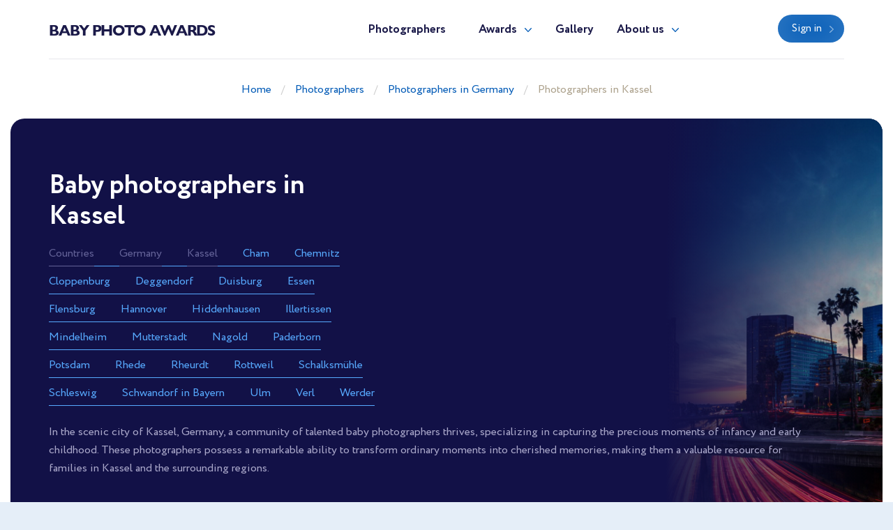

--- FILE ---
content_type: text/html; charset=UTF-8
request_url: https://babyphotoawards.com/en/germany/best-newborn-photographers-in-kassel
body_size: 3552
content:
<!doctype html>
<html lang="en" class="theme-babyphotoawards">
<head>
    <title>Baby photographers in Kassel</title>
    <meta charset="utf-8">
    <meta name="format-detection" content="telephone=no">
    <meta name="viewport" content="width=device-width, initial-scale=1, ,maximum-scale=1 shrink-to-fit=no">
    <meta name="description" content="Baby photographers in Kassel">
    <meta name="keywords" content="The best baby photographers in Kassel. Find an exceptional professional to capture every moment of your baby day">
    <link rel="shortcut icon" href="/brand/meta/babyphotoawards/favicon.ico">
    <meta property="og:title" content="Baby photographers in Kassel"/>
    <meta property="og:description" content="Baby photographers in Kassel"/>
    <meta property="og:keywords" content="The best baby photographers in Kassel. Find an exceptional professional to capture every moment of your baby day"/>
    <meta property="og:type" content="website"/>
    <meta property="og:locale" content="en"/>
    <meta property="og:site_name" content="Baby Photo Awards"/>
            <meta property="og:url" content="https://babyphotoawards.com/en/germany/best-newborn-photographers-in-kassel"/>
        <link rel="canonical" href="https://babyphotoawards.com/en/germany/best-newborn-photographers-in-kassel"/>
        <meta name="csrf-token" content="c5LtNGpASnDWKWhA8ZeJ8gO1YitJiHnV0c6YkYV2"/>
            
    <link rel="stylesheet" href="/assets/css/style.css?id=a338ba1b5c851d3b9b6a6d00d4080418">
</head>
<body class="">
<header>
    <div class="container">
        <div class="row">
            <div class="col-12">
                <nav class="navbar navbar-expand-md main-menu align-items-start">
                    <a class="navbar-brand" href="https://babyphotoawards.com/en">Baby Photo Awards</a>
                    <div class="collapse navbar-collapse justify-content-center drop-menu-prof" id="navbarLog">
                        <div class="wrap">
                            <div>
                                <a class="dropdown-item" href="https://babyphotoawards.com/en/profile">My profile</a>
                            </div>
                            <div>
                                <a class="dropdown-item" href="https://babyphotoawards.com/en/profile/edit">Edit info</a>
                            </div>
                            <div>
                                <a class="dropdown-item" href="https://babyphotoawards.com/en/profile/membership">Membership</a>
                            </div>
                            <div>
                                <a class="dropdown-item" href="https://babyphotoawards.com/en/profile/contest">Participate</a>
                            </div>
                            
                            <div>
                                <a class="dropdown-item btn" href="https://babyphotoawards.com/en/profile/contest">Contest</a>
                            </div>
                            <div class="logout">
                                <a href="https://babyphotoawards.com/en/logout">Logout</a>
                            </div>
                        </div>
                    </div>
                    <div class="collapse navbar-collapse justify-content-center" id="navbarNav">
                        <ul class="navbar-nav">
                            <li class="nav-item active">
                                <a class="nav-link" href="https://babyphotoawards.com/en/photographers">Photographers</a>
                            </li>
                            <li class="nav-item dropdown">
                                <a class="nav-link dropdown-toggle" href="#" id="navbarDropdownAwards" data-toggle="dropdown" aria-haspopup="true" aria-expanded="false">Awards</a>
                                <div class="dropdown-menu" aria-labelledby="navbarDropdownAwards">
                                    <div class="wrap">
                                        <div>
                                            <a class="dropdown-item" href="https://babyphotoawards.com/en/awards">About Awards</a>
                                        </div>
                                                                                    <div>
                                                <a class="dropdown-item" href="https://babyphotoawards.com/en/awards/current">Current ranking</a>
                                            </div>
                                                                                                                            <div>
                                                <a class="dropdown-item" href="https://babyphotoawards.com/en/awards/2025">Best in 2025</a>
                                            </div>
                                                                                    <div>
                                                <a class="dropdown-item" href="https://babyphotoawards.com/en/awards/2024">Best in 2024</a>
                                            </div>
                                                                                    <div>
                                                <a class="dropdown-item" href="https://babyphotoawards.com/en/awards/2023">Best in 2023</a>
                                            </div>
                                                                                    <div>
                                                <a class="dropdown-item" href="https://babyphotoawards.com/en/awards/2022">Best in 2022</a>
                                            </div>
                                                                                    <div>
                                                <a class="dropdown-item" href="https://babyphotoawards.com/en/awards/2021">Best in 2021</a>
                                            </div>
                                                                            </div>
                                </div>
                            </li>
                            <li class="nav-item">
                                <a class="nav-link" href="https://babyphotoawards.com/en/gallery">Gallery</a>
                            </li>
                            <li class="nav-item dropdown border-bottom-0">
                                <a class="nav-link dropdown-toggle" id="navbarDropdownAbout" data-toggle="dropdown" aria-haspopup="true" aria-expanded="false" href="#">About us</a>
                                <div class="dropdown-menu" aria-labelledby="navbarDropdownAbout">
                                    <div class="wrap">
                                        <div>
                                            <a class="dropdown-item" href="https://babyphotoawards.com/en/about-us">About us</a>
                                        </div>
                                        <div>
                                            <a class="dropdown-item" href="https://babyphotoawards.com/en/overall-rating" target="_blank">Membership tier</a>
                                        </div>
                                    </div>
                                </div>
                            </li>
                            <div class="b-lt">
                                <ul class="navbar-nav">
                                                                        <li class="nav-item ">
                                        <a href="https://babyphotoawards.com/en/login" class="btn btn-blue">Sign in</a>
                                    </li>
                                                                        
                                    
                                </ul>
                            </div>
                        </ul>
                    </div>
                    <div class="b-lt">
                        <ul class="navbar-nav">
                            <li class="nav-item log-wrap">
                                                                <a href="https://babyphotoawards.com/en/login" class="btn btn-blue" style="display: block">Sign in</a>
                                                                                            </li>
                            
                            
                            <button class="navbar-toggler" type="button" data-toggle="collapse" data-target="#navbarNav" aria-controls="navbarNav" aria-expanded="false" aria-label="Toggle navigation">
                  <span class="navbar-toggler-icon">
                    <i class="icon-bar"></i>
                    <i class="icon-bar"></i>
                    <i class="icon-bar"></i>
                  </span>
                            </button>
                        </ul>
                    </div>
                </nav>
            </div>
        </div>
    </div>
</header>

<main>
                <div class="breadcrumb-block">
    <div class="container">
        <div class="row">
            <div class="col-md-12 text-center">
                <ul class="breadcrumb">
                    <div prefix="v: http://rdf.data-vocabulary.org/#">
                        <div typeof="v:Breadcrumb">
                            <li><a href="https://babyphotoawards.com/en" rel="v:url" property="v:title">Home</a></li>
                                                            <li><a href="https://babyphotoawards.com/en/photographers" rel="v:url" property="v:title">Photographers</a></li>
                                                            <li><a href="https://babyphotoawards.com/en/best-newborn-photographers-in-germany" rel="v:url" property="v:title">Photographers in Germany</a></li>
                                                            <li><a href="https://babyphotoawards.com/en/germany/best-newborn-photographers-in-kassel" rel="v:url" property="v:title">Photographers in Kassel</a></li>
                                                    </div>
                    </div>
                </ul>
            </div>
        </div>
    </div>
</div>
        <div class="places-b">
        <div class="places-wrap">
            <div class="container">
                <div class="row">
                    <div class="col-lg-6 col-md-8 col-sm-10 places pb-0">
                                                    <h1>Baby photographers in Kassel</h1>
                                                <ul>
                            <div class="wrap">
                                <li>
                                    <a href="https://babyphotoawards.com/en/photographers" class="current">Countries</a>
                                </li>
                                <li>
                                    <a href="https://babyphotoawards.com/en/best-newborn-photographers-in-germany" class="current">Germany</a>
                                </li>
                                                                                                <li>
                                    <a class="current" href="https://babyphotoawards.com/en/germany/best-newborn-photographers-in-kassel">Kassel</a>
                                </li>
                                                                                                                                                                                                        <li>
                                                    <a href="https://babyphotoawards.com/en/germany/best-newborn-photographers-in-cham">Cham</a>
                                                </li>
                                                                                                                                                                                <li>
                                                    <a href="https://babyphotoawards.com/en/germany/best-newborn-photographers-in-chemnitz">Chemnitz</a>
                                                </li>
                                                                                                                                                                                <li>
                                                    <a href="https://babyphotoawards.com/en/germany/best-newborn-photographers-in-cloppenburg">Cloppenburg</a>
                                                </li>
                                                                                                                                                                                <li>
                                                    <a href="https://babyphotoawards.com/en/germany/best-newborn-photographers-in-deggendorf">Deggendorf</a>
                                                </li>
                                                                                                                                                                                <li>
                                                    <a href="https://babyphotoawards.com/en/germany/best-newborn-photographers-in-duisburg">Duisburg</a>
                                                </li>
                                                                                                                                                                                <li>
                                                    <a href="https://babyphotoawards.com/en/germany/best-newborn-photographers-in-essen">Essen</a>
                                                </li>
                                                                                                                                                                                <li>
                                                    <a href="https://babyphotoawards.com/en/germany/best-newborn-photographers-in-flensburg">Flensburg</a>
                                                </li>
                                                                                                                                                                                <li>
                                                    <a href="https://babyphotoawards.com/en/germany/best-newborn-photographers-in-hannover">Hannover</a>
                                                </li>
                                                                                                                                                                                <li>
                                                    <a href="https://babyphotoawards.com/en/germany/best-newborn-photographers-in-hiddenhausen">Hiddenhausen</a>
                                                </li>
                                                                                                                                                                                <li>
                                                    <a href="https://babyphotoawards.com/en/germany/best-newborn-photographers-in-illertissen">Illertissen</a>
                                                </li>
                                                                                                                                                                                <li>
                                                    <a href="https://babyphotoawards.com/en/germany/best-newborn-photographers-in-mindelheim">Mindelheim</a>
                                                </li>
                                                                                                                                                                                <li>
                                                    <a href="https://babyphotoawards.com/en/germany/best-newborn-photographers-in-mutterstadt">Mutterstadt</a>
                                                </li>
                                                                                                                                                                                <li>
                                                    <a href="https://babyphotoawards.com/en/germany/best-newborn-photographers-in-nagold">Nagold</a>
                                                </li>
                                                                                                                                                                                <li>
                                                    <a href="https://babyphotoawards.com/en/germany/best-newborn-photographers-in-paderborn">Paderborn</a>
                                                </li>
                                                                                                                                                                                <li>
                                                    <a href="https://babyphotoawards.com/en/germany/best-newborn-photographers-in-potsdam">Potsdam</a>
                                                </li>
                                                                                                                                                                                <li>
                                                    <a href="https://babyphotoawards.com/en/germany/best-newborn-photographers-in-rhede">Rhede</a>
                                                </li>
                                                                                                                                                                                <li>
                                                    <a href="https://babyphotoawards.com/en/germany/best-newborn-photographers-in-rheurdt">Rheurdt</a>
                                                </li>
                                                                                                                                                                                <li>
                                                    <a href="https://babyphotoawards.com/en/germany/best-newborn-photographers-in-rottweil">Rottweil</a>
                                                </li>
                                                                                                                                                                                <li>
                                                    <a href="https://babyphotoawards.com/en/germany/best-newborn-photographers-in-schalksmuhle">Schalksmühle</a>
                                                </li>
                                                                                                                                                                                <li>
                                                    <a href="https://babyphotoawards.com/en/germany/best-newborn-photographers-in-schleswig">Schleswig</a>
                                                </li>
                                                                                                                                                                                <li>
                                                    <a href="https://babyphotoawards.com/en/germany/best-newborn-photographers-in-schwandorf-in-bayern">Schwandorf in Bayern</a>
                                                </li>
                                                                                                                                                                                <li>
                                                    <a href="https://babyphotoawards.com/en/germany/best-newborn-photographers-in-ulm">Ulm</a>
                                                </li>
                                                                                                                                                                                <li>
                                                    <a href="https://babyphotoawards.com/en/germany/best-newborn-photographers-in-verl">Verl</a>
                                                </li>
                                                                                                                                                                                <li>
                                                    <a href="https://babyphotoawards.com/en/germany/best-newborn-photographers-in-werder">Werder</a>
                                                </li>
                                                                                                                                                                                    </div>
                        </ul>
                                            </div>
                                            <div class="col-12 places pt-0">
                            <p class="text">
                                In the scenic city of Kassel, Germany, a community of talented baby photographers thrives, specializing in capturing the precious moments of infancy and early childhood. These photographers possess a remarkable ability to transform ordinary moments into cherished memories, making them a valuable resource for families in Kassel and the surrounding regions.<br />
                            </p>
                        </div>
                                    </div>
            </div>
            <div class="img-places">
                <div class="pic-blk">
                    <img src="/assets/images/pic-pl.jpg" alt="" loading="lazy">
                </div>
            </div>
        </div>
    </div>
    <div class="spec-wrap">
        <div class="container">
            
            <div class="row paginate-items">
                            </div>
        </div>
    </div>
        <div class="container photographers-seo-bottom pb-5">
        <p>Kassel's baby photographers have a keen eye for documenting the growth and development of your child. From the tender moments of infancy to the curious explorations of toddlerhood, they specialize in capturing those heartwarming smiles, inquisitive expressions, and tiny fingers and toes. Their artistic talent lies in turning these candid moments into timeless portraits that families will treasure for generations.<br />
<br />
Many baby photographers in Kassel offer customizable packages, allowing families to tailor their photo sessions to their specific preferences and needs. Whether you prefer a whimsical and playful style or a more classic and elegant approach, Kassel's baby photographers have the skills and vision to deliver beautiful results. In a city with a rich cultural heritage like Kassel, these photographers understand the importance of incorporating cultural elements and traditions into their photography. They ensure that each family's unique story is authentically and beautifully portrayed, capturing the essence of childhood in this historic German city.</p>
    </div>
<div class="mb-5"></div>
</main>
<footer>
    <div class="container">
        <div class="row">
            <div class="col-12">
                <nav class="navbar navbar-expand-md main-menu align-items-start">
                    <a class="navbar-brand" href="https://babyphotoawards.com/en">Baby Photo Awards</a>
                    <div class="collapse navbar-collapse justify-content-center" id="navbarNavF">
                        <ul class="navbar-nav">
                            <li class="nav-item active">
                                <a class="nav-link" href="https://babyphotoawards.com/en/photographers">Photographers</a>
                            </li>
                            <li class="nav-item">
                                <a class="nav-link" href="https://babyphotoawards.com/en/awards">Awards</a>
                            </li>
                            <li class="nav-item">
                                <a class="nav-link" href="https://babyphotoawards.com/en/gallery">Gallery</a>
                            </li>
                            <li class="nav-item">
                                <a class="nav-link" href="https://babyphotoawards.com/en/about-us">About us</a>
                            </li>
                        </ul>
                    </div>
                                        <div class="b-lt">
                        <span>Follow us</span>
                                                <a href="https://www.facebook.com/babyphotoawards/" target="_blank" rel="nofollow" class="fb"></a>
                                                                        <a href="https://www.instagram.com/babyphotoawards/" target="_blank" rel="nofollow" class="inst"></a>
                                                <button class="navbar-toggler" type="button" data-toggle="collapse" data-target="#navbarNavF" aria-controls="navbarNavF" aria-expanded="false" aria-label="Toggle navigation">
							<span class="navbar-toggler-icon">
								<i class="icon-bar"></i>
								<i class="icon-bar"></i>
								<i class="icon-bar"></i>
							</span>
                        </button>
                    </div>
                                    </nav>
            </div>
        </div>
                    <div class="row footer">
                <div class="col-md-5">
                    <div class="img-wrap">
                        <img src="/assets/images/ft-pic.png" loading="lazy" alt="">
                    </div>
                </div>
                <div class="col-md-7">
                    <div class="sing">
                        <h3>We pick the most interesting, breathtaking, and creative photos.</h3>
                        <p style="min-height: 0">Register and submit your photographs to participate in the contest</p>
                                                                        <div class="mt-5 mb-1 font-weight-bold" style="color: var(--gray)">
    <noindex>
        <div>Operated by Award Global LLC<br />
            444 Alaska Avenue, CAS190<br />
            Torrance, California 90503, United States
        </div>
    </noindex>
</div>
                    </div>
                    <div class="projects">
                        <p>Our<br> projects</p>
                        <div>
                            <a href="https://wedisson.com" rel="nofollow">
                                <img src="/assets/images/project-wedisson.svg" loading="lazy" alt="">
                            </a>
                            <a href="https://babyphotoawards.com" rel="nofollow">
                                <img src="/assets/images/project-baby.svg" loading="lazy" alt="">
                            </a>
                            <a href="https://portraitphotoawards.net" rel="nofollow">
                                <img src="/assets/images/project-portrait.svg" loading="lazy" alt="">
                            </a>
                            <a href="https://foodelia.cc" rel="nofollow">
                                <img src="/assets/images/project-foodelia.svg" loading="lazy" alt="">
                            </a>
                        </div>
                    </div>
                </div>
            </div>
            </div>
</footer>
<div class="modal fade modal-view modal-zoom" id="modal-view" role="dialog" aria-labelledby="ModalView" aria-hidden="true" data-backdrop="false">
    <div class="modal-dialog">
        <div class="modal-content">
            <a href="#" class="close" data-dismiss="modal"></a>
            <div class="swiper-tmp">
                
            </div>
        </div>
    </div>
</div>

<script>
    let translate = {
        "server_error": "Server error. Please try again"
    };
</script><script src="/assets/js/manifest.js?id=101e8b3fc4bd1033b704a02b74c5141f"></script>
<script src="/assets/js/vendor.js?id=874b3ffa999bd45f75a38f4c5be6440b"></script>
<script src="/assets/js/app.js?id=e838085fc31631f2bdfc1afc12a60052"></script>

</body>
</html>


--- FILE ---
content_type: application/javascript
request_url: https://babyphotoawards.com/assets/js/vendor.js?id=874b3ffa999bd45f75a38f4c5be6440b
body_size: 109536
content:
(self.webpackChunk=self.webpackChunk||[]).push([[931],{9669:(e,t,n)=>{e.exports=n(1609)},5448:(e,t,n)=>{"use strict";var r=n(4867),i=n(6026),o=n(4372),s=n(5327),a=n(4097),u=n(4109),l=n(7985),c=n(5061);e.exports=function(e){return new Promise((function(t,n){var f=e.data,h=e.headers,d=e.responseType;r.isFormData(f)&&delete h["Content-Type"];var p=new XMLHttpRequest;if(e.auth){var m=e.auth.username||"",v=e.auth.password?unescape(encodeURIComponent(e.auth.password)):"";h.Authorization="Basic "+btoa(m+":"+v)}var g=a(e.baseURL,e.url);function y(){if(p){var r="getAllResponseHeaders"in p?u(p.getAllResponseHeaders()):null,o={data:d&&"text"!==d&&"json"!==d?p.response:p.responseText,status:p.status,statusText:p.statusText,headers:r,config:e,request:p};i(t,n,o),p=null}}if(p.open(e.method.toUpperCase(),s(g,e.params,e.paramsSerializer),!0),p.timeout=e.timeout,"onloadend"in p?p.onloadend=y:p.onreadystatechange=function(){p&&4===p.readyState&&(0!==p.status||p.responseURL&&0===p.responseURL.indexOf("file:"))&&setTimeout(y)},p.onabort=function(){p&&(n(c("Request aborted",e,"ECONNABORTED",p)),p=null)},p.onerror=function(){n(c("Network Error",e,null,p)),p=null},p.ontimeout=function(){var t="timeout of "+e.timeout+"ms exceeded";e.timeoutErrorMessage&&(t=e.timeoutErrorMessage),n(c(t,e,e.transitional&&e.transitional.clarifyTimeoutError?"ETIMEDOUT":"ECONNABORTED",p)),p=null},r.isStandardBrowserEnv()){var b=(e.withCredentials||l(g))&&e.xsrfCookieName?o.read(e.xsrfCookieName):void 0;b&&(h[e.xsrfHeaderName]=b)}"setRequestHeader"in p&&r.forEach(h,(function(e,t){void 0===f&&"content-type"===t.toLowerCase()?delete h[t]:p.setRequestHeader(t,e)})),r.isUndefined(e.withCredentials)||(p.withCredentials=!!e.withCredentials),d&&"json"!==d&&(p.responseType=e.responseType),"function"==typeof e.onDownloadProgress&&p.addEventListener("progress",e.onDownloadProgress),"function"==typeof e.onUploadProgress&&p.upload&&p.upload.addEventListener("progress",e.onUploadProgress),e.cancelToken&&e.cancelToken.promise.then((function(e){p&&(p.abort(),n(e),p=null)})),f||(f=null),p.send(f)}))}},1609:(e,t,n)=>{"use strict";var r=n(4867),i=n(1849),o=n(321),s=n(7185);function a(e){var t=new o(e),n=i(o.prototype.request,t);return r.extend(n,o.prototype,t),r.extend(n,t),n}var u=a(n(5655));u.Axios=o,u.create=function(e){return a(s(u.defaults,e))},u.Cancel=n(5263),u.CancelToken=n(4972),u.isCancel=n(6502),u.all=function(e){return Promise.all(e)},u.spread=n(8713),u.isAxiosError=n(6268),e.exports=u,e.exports.default=u},5263:e=>{"use strict";function t(e){this.message=e}t.prototype.toString=function(){return"Cancel"+(this.message?": "+this.message:"")},t.prototype.__CANCEL__=!0,e.exports=t},4972:(e,t,n)=>{"use strict";var r=n(5263);function i(e){if("function"!=typeof e)throw new TypeError("executor must be a function.");var t;this.promise=new Promise((function(e){t=e}));var n=this;e((function(e){n.reason||(n.reason=new r(e),t(n.reason))}))}i.prototype.throwIfRequested=function(){if(this.reason)throw this.reason},i.source=function(){var e;return{token:new i((function(t){e=t})),cancel:e}},e.exports=i},6502:e=>{"use strict";e.exports=function(e){return!(!e||!e.__CANCEL__)}},321:(e,t,n)=>{"use strict";var r=n(4867),i=n(5327),o=n(782),s=n(3572),a=n(7185),u=n(4875),l=u.validators;function c(e){this.defaults=e,this.interceptors={request:new o,response:new o}}c.prototype.request=function(e){"string"==typeof e?(e=arguments[1]||{}).url=arguments[0]:e=e||{},(e=a(this.defaults,e)).method?e.method=e.method.toLowerCase():this.defaults.method?e.method=this.defaults.method.toLowerCase():e.method="get";var t=e.transitional;void 0!==t&&u.assertOptions(t,{silentJSONParsing:l.transitional(l.boolean,"1.0.0"),forcedJSONParsing:l.transitional(l.boolean,"1.0.0"),clarifyTimeoutError:l.transitional(l.boolean,"1.0.0")},!1);var n=[],r=!0;this.interceptors.request.forEach((function(t){"function"==typeof t.runWhen&&!1===t.runWhen(e)||(r=r&&t.synchronous,n.unshift(t.fulfilled,t.rejected))}));var i,o=[];if(this.interceptors.response.forEach((function(e){o.push(e.fulfilled,e.rejected)})),!r){var c=[s,void 0];for(Array.prototype.unshift.apply(c,n),c=c.concat(o),i=Promise.resolve(e);c.length;)i=i.then(c.shift(),c.shift());return i}for(var f=e;n.length;){var h=n.shift(),d=n.shift();try{f=h(f)}catch(e){d(e);break}}try{i=s(f)}catch(e){return Promise.reject(e)}for(;o.length;)i=i.then(o.shift(),o.shift());return i},c.prototype.getUri=function(e){return e=a(this.defaults,e),i(e.url,e.params,e.paramsSerializer).replace(/^\?/,"")},r.forEach(["delete","get","head","options"],(function(e){c.prototype[e]=function(t,n){return this.request(a(n||{},{method:e,url:t,data:(n||{}).data}))}})),r.forEach(["post","put","patch"],(function(e){c.prototype[e]=function(t,n,r){return this.request(a(r||{},{method:e,url:t,data:n}))}})),e.exports=c},782:(e,t,n)=>{"use strict";var r=n(4867);function i(){this.handlers=[]}i.prototype.use=function(e,t,n){return this.handlers.push({fulfilled:e,rejected:t,synchronous:!!n&&n.synchronous,runWhen:n?n.runWhen:null}),this.handlers.length-1},i.prototype.eject=function(e){this.handlers[e]&&(this.handlers[e]=null)},i.prototype.forEach=function(e){r.forEach(this.handlers,(function(t){null!==t&&e(t)}))},e.exports=i},4097:(e,t,n)=>{"use strict";var r=n(1793),i=n(7303);e.exports=function(e,t){return e&&!r(t)?i(e,t):t}},5061:(e,t,n)=>{"use strict";var r=n(481);e.exports=function(e,t,n,i,o){var s=new Error(e);return r(s,t,n,i,o)}},3572:(e,t,n)=>{"use strict";var r=n(4867),i=n(8527),o=n(6502),s=n(5655);function a(e){e.cancelToken&&e.cancelToken.throwIfRequested()}e.exports=function(e){return a(e),e.headers=e.headers||{},e.data=i.call(e,e.data,e.headers,e.transformRequest),e.headers=r.merge(e.headers.common||{},e.headers[e.method]||{},e.headers),r.forEach(["delete","get","head","post","put","patch","common"],(function(t){delete e.headers[t]})),(e.adapter||s.adapter)(e).then((function(t){return a(e),t.data=i.call(e,t.data,t.headers,e.transformResponse),t}),(function(t){return o(t)||(a(e),t&&t.response&&(t.response.data=i.call(e,t.response.data,t.response.headers,e.transformResponse))),Promise.reject(t)}))}},481:e=>{"use strict";e.exports=function(e,t,n,r,i){return e.config=t,n&&(e.code=n),e.request=r,e.response=i,e.isAxiosError=!0,e.toJSON=function(){return{message:this.message,name:this.name,description:this.description,number:this.number,fileName:this.fileName,lineNumber:this.lineNumber,columnNumber:this.columnNumber,stack:this.stack,config:this.config,code:this.code}},e}},7185:(e,t,n)=>{"use strict";var r=n(4867);e.exports=function(e,t){t=t||{};var n={},i=["url","method","data"],o=["headers","auth","proxy","params"],s=["baseURL","transformRequest","transformResponse","paramsSerializer","timeout","timeoutMessage","withCredentials","adapter","responseType","xsrfCookieName","xsrfHeaderName","onUploadProgress","onDownloadProgress","decompress","maxContentLength","maxBodyLength","maxRedirects","transport","httpAgent","httpsAgent","cancelToken","socketPath","responseEncoding"],a=["validateStatus"];function u(e,t){return r.isPlainObject(e)&&r.isPlainObject(t)?r.merge(e,t):r.isPlainObject(t)?r.merge({},t):r.isArray(t)?t.slice():t}function l(i){r.isUndefined(t[i])?r.isUndefined(e[i])||(n[i]=u(void 0,e[i])):n[i]=u(e[i],t[i])}r.forEach(i,(function(e){r.isUndefined(t[e])||(n[e]=u(void 0,t[e]))})),r.forEach(o,l),r.forEach(s,(function(i){r.isUndefined(t[i])?r.isUndefined(e[i])||(n[i]=u(void 0,e[i])):n[i]=u(void 0,t[i])})),r.forEach(a,(function(r){r in t?n[r]=u(e[r],t[r]):r in e&&(n[r]=u(void 0,e[r]))}));var c=i.concat(o).concat(s).concat(a),f=Object.keys(e).concat(Object.keys(t)).filter((function(e){return-1===c.indexOf(e)}));return r.forEach(f,l),n}},6026:(e,t,n)=>{"use strict";var r=n(5061);e.exports=function(e,t,n){var i=n.config.validateStatus;n.status&&i&&!i(n.status)?t(r("Request failed with status code "+n.status,n.config,null,n.request,n)):e(n)}},8527:(e,t,n)=>{"use strict";var r=n(4867),i=n(5655);e.exports=function(e,t,n){var o=this||i;return r.forEach(n,(function(n){e=n.call(o,e,t)})),e}},5655:(e,t,n)=>{"use strict";var r=n(4155),i=n(4867),o=n(6016),s=n(481),a={"Content-Type":"application/x-www-form-urlencoded"};function u(e,t){!i.isUndefined(e)&&i.isUndefined(e["Content-Type"])&&(e["Content-Type"]=t)}var l,c={transitional:{silentJSONParsing:!0,forcedJSONParsing:!0,clarifyTimeoutError:!1},adapter:(("undefined"!=typeof XMLHttpRequest||void 0!==r&&"[object process]"===Object.prototype.toString.call(r))&&(l=n(5448)),l),transformRequest:[function(e,t){return o(t,"Accept"),o(t,"Content-Type"),i.isFormData(e)||i.isArrayBuffer(e)||i.isBuffer(e)||i.isStream(e)||i.isFile(e)||i.isBlob(e)?e:i.isArrayBufferView(e)?e.buffer:i.isURLSearchParams(e)?(u(t,"application/x-www-form-urlencoded;charset=utf-8"),e.toString()):i.isObject(e)||t&&"application/json"===t["Content-Type"]?(u(t,"application/json"),function(e,t,n){if(i.isString(e))try{return(t||JSON.parse)(e),i.trim(e)}catch(e){if("SyntaxError"!==e.name)throw e}return(n||JSON.stringify)(e)}(e)):e}],transformResponse:[function(e){var t=this.transitional,n=t&&t.silentJSONParsing,r=t&&t.forcedJSONParsing,o=!n&&"json"===this.responseType;if(o||r&&i.isString(e)&&e.length)try{return JSON.parse(e)}catch(e){if(o){if("SyntaxError"===e.name)throw s(e,this,"E_JSON_PARSE");throw e}}return e}],timeout:0,xsrfCookieName:"XSRF-TOKEN",xsrfHeaderName:"X-XSRF-TOKEN",maxContentLength:-1,maxBodyLength:-1,validateStatus:function(e){return e>=200&&e<300}};c.headers={common:{Accept:"application/json, text/plain, */*"}},i.forEach(["delete","get","head"],(function(e){c.headers[e]={}})),i.forEach(["post","put","patch"],(function(e){c.headers[e]=i.merge(a)})),e.exports=c},1849:e=>{"use strict";e.exports=function(e,t){return function(){for(var n=new Array(arguments.length),r=0;r<n.length;r++)n[r]=arguments[r];return e.apply(t,n)}}},5327:(e,t,n)=>{"use strict";var r=n(4867);function i(e){return encodeURIComponent(e).replace(/%3A/gi,":").replace(/%24/g,"$").replace(/%2C/gi,",").replace(/%20/g,"+").replace(/%5B/gi,"[").replace(/%5D/gi,"]")}e.exports=function(e,t,n){if(!t)return e;var o;if(n)o=n(t);else if(r.isURLSearchParams(t))o=t.toString();else{var s=[];r.forEach(t,(function(e,t){null!=e&&(r.isArray(e)?t+="[]":e=[e],r.forEach(e,(function(e){r.isDate(e)?e=e.toISOString():r.isObject(e)&&(e=JSON.stringify(e)),s.push(i(t)+"="+i(e))})))})),o=s.join("&")}if(o){var a=e.indexOf("#");-1!==a&&(e=e.slice(0,a)),e+=(-1===e.indexOf("?")?"?":"&")+o}return e}},7303:e=>{"use strict";e.exports=function(e,t){return t?e.replace(/\/+$/,"")+"/"+t.replace(/^\/+/,""):e}},4372:(e,t,n)=>{"use strict";var r=n(4867);e.exports=r.isStandardBrowserEnv()?{write:function(e,t,n,i,o,s){var a=[];a.push(e+"="+encodeURIComponent(t)),r.isNumber(n)&&a.push("expires="+new Date(n).toGMTString()),r.isString(i)&&a.push("path="+i),r.isString(o)&&a.push("domain="+o),!0===s&&a.push("secure"),document.cookie=a.join("; ")},read:function(e){var t=document.cookie.match(new RegExp("(^|;\\s*)("+e+")=([^;]*)"));return t?decodeURIComponent(t[3]):null},remove:function(e){this.write(e,"",Date.now()-864e5)}}:{write:function(){},read:function(){return null},remove:function(){}}},1793:e=>{"use strict";e.exports=function(e){return/^([a-z][a-z\d\+\-\.]*:)?\/\//i.test(e)}},6268:e=>{"use strict";e.exports=function(e){return"object"==typeof e&&!0===e.isAxiosError}},7985:(e,t,n)=>{"use strict";var r=n(4867);e.exports=r.isStandardBrowserEnv()?function(){var e,t=/(msie|trident)/i.test(navigator.userAgent),n=document.createElement("a");function i(e){var r=e;return t&&(n.setAttribute("href",r),r=n.href),n.setAttribute("href",r),{href:n.href,protocol:n.protocol?n.protocol.replace(/:$/,""):"",host:n.host,search:n.search?n.search.replace(/^\?/,""):"",hash:n.hash?n.hash.replace(/^#/,""):"",hostname:n.hostname,port:n.port,pathname:"/"===n.pathname.charAt(0)?n.pathname:"/"+n.pathname}}return e=i(window.location.href),function(t){var n=r.isString(t)?i(t):t;return n.protocol===e.protocol&&n.host===e.host}}():function(){return!0}},6016:(e,t,n)=>{"use strict";var r=n(4867);e.exports=function(e,t){r.forEach(e,(function(n,r){r!==t&&r.toUpperCase()===t.toUpperCase()&&(e[t]=n,delete e[r])}))}},4109:(e,t,n)=>{"use strict";var r=n(4867),i=["age","authorization","content-length","content-type","etag","expires","from","host","if-modified-since","if-unmodified-since","last-modified","location","max-forwards","proxy-authorization","referer","retry-after","user-agent"];e.exports=function(e){var t,n,o,s={};return e?(r.forEach(e.split("\n"),(function(e){if(o=e.indexOf(":"),t=r.trim(e.substr(0,o)).toLowerCase(),n=r.trim(e.substr(o+1)),t){if(s[t]&&i.indexOf(t)>=0)return;s[t]="set-cookie"===t?(s[t]?s[t]:[]).concat([n]):s[t]?s[t]+", "+n:n}})),s):s}},8713:e=>{"use strict";e.exports=function(e){return function(t){return e.apply(null,t)}}},4875:(e,t,n)=>{"use strict";var r=n(6050),i={};["object","boolean","number","function","string","symbol"].forEach((function(e,t){i[e]=function(n){return typeof n===e||"a"+(t<1?"n ":" ")+e}}));var o={},s=r.version.split(".");function a(e,t){for(var n=t?t.split("."):s,r=e.split("."),i=0;i<3;i++){if(n[i]>r[i])return!0;if(n[i]<r[i])return!1}return!1}i.transitional=function(e,t,n){var i=t&&a(t);function s(e,t){return"[Axios v"+r.version+"] Transitional option '"+e+"'"+t+(n?". "+n:"")}return function(n,r,a){if(!1===e)throw new Error(s(r," has been removed in "+t));return i&&!o[r]&&(o[r]=!0,console.warn(s(r," has been deprecated since v"+t+" and will be removed in the near future"))),!e||e(n,r,a)}},e.exports={isOlderVersion:a,assertOptions:function(e,t,n){if("object"!=typeof e)throw new TypeError("options must be an object");for(var r=Object.keys(e),i=r.length;i-- >0;){var o=r[i],s=t[o];if(s){var a=e[o],u=void 0===a||s(a,o,e);if(!0!==u)throw new TypeError("option "+o+" must be "+u)}else if(!0!==n)throw Error("Unknown option "+o)}},validators:i}},4867:(e,t,n)=>{"use strict";var r=n(1849),i=Object.prototype.toString;function o(e){return"[object Array]"===i.call(e)}function s(e){return void 0===e}function a(e){return null!==e&&"object"==typeof e}function u(e){if("[object Object]"!==i.call(e))return!1;var t=Object.getPrototypeOf(e);return null===t||t===Object.prototype}function l(e){return"[object Function]"===i.call(e)}function c(e,t){if(null!=e)if("object"!=typeof e&&(e=[e]),o(e))for(var n=0,r=e.length;n<r;n++)t.call(null,e[n],n,e);else for(var i in e)Object.prototype.hasOwnProperty.call(e,i)&&t.call(null,e[i],i,e)}e.exports={isArray:o,isArrayBuffer:function(e){return"[object ArrayBuffer]"===i.call(e)},isBuffer:function(e){return null!==e&&!s(e)&&null!==e.constructor&&!s(e.constructor)&&"function"==typeof e.constructor.isBuffer&&e.constructor.isBuffer(e)},isFormData:function(e){return"undefined"!=typeof FormData&&e instanceof FormData},isArrayBufferView:function(e){return"undefined"!=typeof ArrayBuffer&&ArrayBuffer.isView?ArrayBuffer.isView(e):e&&e.buffer&&e.buffer instanceof ArrayBuffer},isString:function(e){return"string"==typeof e},isNumber:function(e){return"number"==typeof e},isObject:a,isPlainObject:u,isUndefined:s,isDate:function(e){return"[object Date]"===i.call(e)},isFile:function(e){return"[object File]"===i.call(e)},isBlob:function(e){return"[object Blob]"===i.call(e)},isFunction:l,isStream:function(e){return a(e)&&l(e.pipe)},isURLSearchParams:function(e){return"undefined"!=typeof URLSearchParams&&e instanceof URLSearchParams},isStandardBrowserEnv:function(){return("undefined"==typeof navigator||"ReactNative"!==navigator.product&&"NativeScript"!==navigator.product&&"NS"!==navigator.product)&&("undefined"!=typeof window&&"undefined"!=typeof document)},forEach:c,merge:function e(){var t={};function n(n,r){u(t[r])&&u(n)?t[r]=e(t[r],n):u(n)?t[r]=e({},n):o(n)?t[r]=n.slice():t[r]=n}for(var r=0,i=arguments.length;r<i;r++)c(arguments[r],n);return t},extend:function(e,t,n){return c(t,(function(t,i){e[i]=n&&"function"==typeof t?r(t,n):t})),e},trim:function(e){return e.trim?e.trim():e.replace(/^\s+|\s+$/g,"")},stripBOM:function(e){return 65279===e.charCodeAt(0)&&(e=e.slice(1)),e}}},300:function(e,t,n){var r,i;
/*!
 * Bootstrap-select v1.13.1 (https://developer.snapappointments.com/bootstrap-select)
 *
 * Copyright 2012-2018 SnapAppointments, LLC
 * Licensed under MIT (https://github.com/snapappointments/bootstrap-select/blob/master/LICENSE)
 */r=[n(9755)],i=function(e){!function(e){"use strict";var t,n,r,i=document.createElement("_");if(i.classList.toggle("c3",!1),i.classList.contains("c3")){var o=DOMTokenList.prototype.toggle;DOMTokenList.prototype.toggle=function(e,t){return 1 in arguments&&!this.contains(e)==!t?t:o.call(this,e)}}function s(e,t){return e.length===t.length&&e.every((function(e,n){return e===t[n]}))}function a(e){var t,n=[],r=e&&e.options;if(e.multiple)for(var i=0,o=r.length;i<o;i++)(t=r[i]).selected&&n.push(t.value||t.text);else n=e.value;return n}String.prototype.startsWith||(t=function(){try{var e={},t=Object.defineProperty,n=t(e,e,e)&&t}catch(e){}return n}(),n={}.toString,r=function(e){if(null==this)throw new TypeError;var t=String(this);if(e&&"[object RegExp]"==n.call(e))throw new TypeError;var r=t.length,i=String(e),o=i.length,s=arguments.length>1?arguments[1]:void 0,a=s?Number(s):0;a!=a&&(a=0);var u=Math.min(Math.max(a,0),r);if(o+u>r)return!1;for(var l=-1;++l<o;)if(t.charCodeAt(u+l)!=i.charCodeAt(l))return!1;return!0},t?t(String.prototype,"startsWith",{value:r,configurable:!0,writable:!0}):String.prototype.startsWith=r),Object.keys||(Object.keys=function(e,t,n){for(t in n=[],e)n.hasOwnProperty.call(e,t)&&n.push(t);return n});var u={useDefault:!1,_set:e.valHooks.select.set};e.valHooks.select.set=function(t,n){return n&&!u.useDefault&&e(t).data("selected",!0),u._set.apply(this,arguments)};var l=null,c=function(){try{return new Event("change"),!0}catch(e){return!1}}();function f(e,t,n,r){for(var i=["content","subtext","tokens"],o=!1,s=0;s<i.length;s++){var a=i[s],u=e[a];if(u&&(u=u.toString(),"content"===a&&(u=u.replace(/<[^>]+>/g,"")),r&&(u=d(u)),u=u.toUpperCase(),o="contains"===n?u.indexOf(t)>=0:u.startsWith(t)))break}return o}function h(e){return parseInt(e,10)||0}function d(t){var n=[{re:/[\xC0-\xC6]/g,ch:"A"},{re:/[\xE0-\xE6]/g,ch:"a"},{re:/[\xC8-\xCB]/g,ch:"E"},{re:/[\xE8-\xEB]/g,ch:"e"},{re:/[\xCC-\xCF]/g,ch:"I"},{re:/[\xEC-\xEF]/g,ch:"i"},{re:/[\xD2-\xD6]/g,ch:"O"},{re:/[\xF2-\xF6]/g,ch:"o"},{re:/[\xD9-\xDC]/g,ch:"U"},{re:/[\xF9-\xFC]/g,ch:"u"},{re:/[\xC7-\xE7]/g,ch:"c"},{re:/[\xD1]/g,ch:"N"},{re:/[\xF1]/g,ch:"n"}];return e.each(n,(function(){t=t?t.replace(this.re,this.ch):""})),t}e.fn.triggerNative=function(e){var t,n=this[0];n.dispatchEvent?(c?t=new Event(e,{bubbles:!0}):(t=document.createEvent("Event")).initEvent(e,!0,!1),n.dispatchEvent(t)):n.fireEvent?((t=document.createEventObject()).eventType=e,n.fireEvent("on"+e,t)):this.trigger(e)};var p={"&amp;":"&","&lt;":"<","&gt;":">","&quot;":'"',"&#x27;":"'","&#x60;":"`"},m=function(e){var t=function(t){return e[t]},n="(?:"+Object.keys(e).join("|")+")",r=RegExp(n),i=RegExp(n,"g");return function(e){return e=null==e?"":""+e,r.test(e)?e.replace(i,t):e}},v=m({"&":"&amp;","<":"&lt;",">":"&gt;",'"':"&quot;","'":"&#x27;","`":"&#x60;"}),g=m(p),y={32:" ",48:"0",49:"1",50:"2",51:"3",52:"4",53:"5",54:"6",55:"7",56:"8",57:"9",59:";",65:"A",66:"B",67:"C",68:"D",69:"E",70:"F",71:"G",72:"H",73:"I",74:"J",75:"K",76:"L",77:"M",78:"N",79:"O",80:"P",81:"Q",82:"R",83:"S",84:"T",85:"U",86:"V",87:"W",88:"X",89:"Y",90:"Z",96:"0",97:"1",98:"2",99:"3",100:"4",101:"5",102:"6",103:"7",104:"8",105:"9"},b={ESCAPE:27,ENTER:13,SPACE:32,TAB:9,ARROW_UP:38,ARROW_DOWN:40},_={};try{_.full=(e.fn.dropdown.Constructor.VERSION||"").split(" ")[0].split("."),_.major=_.full[0]}catch(e){console.error("There was an issue retrieving Bootstrap's version. Ensure Bootstrap is being loaded before bootstrap-select and there is no namespace collision.",e),_.major="3"}var w={DISABLED:"disabled",DIVIDER:"4"===_.major?"dropdown-divider":"divider",SHOW:"4"===_.major?"show":"open",DROPUP:"dropup",MENURIGHT:"dropdown-menu-right",MENULEFT:"dropdown-menu-left",BUTTONCLASS:"4"===_.major?"btn-light":"btn-default",POPOVERHEADER:"4"===_.major?"popover-header":"popover-title"},E=new RegExp(b.ARROW_UP+"|"+b.ARROW_DOWN),x=new RegExp("^"+b.TAB+"$|"+b.ESCAPE),T=(new RegExp(b.ENTER+"|"+b.SPACE),function(t,n){var r=this;u.useDefault||(e.valHooks.select.set=u._set,u.useDefault=!0),this.$element=e(t),this.$newElement=null,this.$button=null,this.$menu=null,this.options=n,this.selectpicker={main:{map:{newIndex:{},originalIndex:{}}},current:{map:{}},search:{map:{}},view:{},keydown:{keyHistory:"",resetKeyHistory:{start:function(){return setTimeout((function(){r.selectpicker.keydown.keyHistory=""}),800)}}}},null===this.options.title&&(this.options.title=this.$element.attr("title"));var i=this.options.windowPadding;"number"==typeof i&&(this.options.windowPadding=[i,i,i,i]),this.val=T.prototype.val,this.render=T.prototype.render,this.refresh=T.prototype.refresh,this.setStyle=T.prototype.setStyle,this.selectAll=T.prototype.selectAll,this.deselectAll=T.prototype.deselectAll,this.destroy=T.prototype.destroy,this.remove=T.prototype.remove,this.show=T.prototype.show,this.hide=T.prototype.hide,this.init()});function S(t){var n,r=arguments,i=t;[].shift.apply(r);var o=this.each((function(){var t=e(this);if(t.is("select")){var o=t.data("selectpicker"),s="object"==typeof i&&i;if(o){if(s)for(var a in s)s.hasOwnProperty(a)&&(o.options[a]=s[a])}else{var u=e.extend({},T.DEFAULTS,e.fn.selectpicker.defaults||{},t.data(),s);u.template=e.extend({},T.DEFAULTS.template,e.fn.selectpicker.defaults?e.fn.selectpicker.defaults.template:{},t.data().template,s.template),t.data("selectpicker",o=new T(this,u))}"string"==typeof i&&(n=o[i]instanceof Function?o[i].apply(o,r):o.options[i])}}));return void 0!==n?n:o}T.VERSION="1.13.1",T.DEFAULTS={noneSelectedText:"Nothing selected",noneResultsText:"No results matched {0}",countSelectedText:function(e,t){return 1==e?"{0} item selected":"{0} items selected"},maxOptionsText:function(e,t){return[1==e?"Limit reached ({n} item max)":"Limit reached ({n} items max)",1==t?"Group limit reached ({n} item max)":"Group limit reached ({n} items max)"]},selectAllText:"Select All",deselectAllText:"Deselect All",doneButton:!1,doneButtonText:"Close",multipleSeparator:", ",styleBase:"btn",style:"btn-default",size:"auto",title:null,selectedTextFormat:"values",width:!1,container:!1,hideDisabled:!1,showSubtext:!1,showIcon:!0,showContent:!0,dropupAuto:!0,header:!1,liveSearch:!1,liveSearchPlaceholder:null,liveSearchNormalize:!1,liveSearchStyle:"contains",actionsBox:!1,iconBase:"glyphicon",tickIcon:"glyphicon-ok",showTick:!1,template:{caret:'<span class="caret"></span>'},maxOptions:!1,mobile:!1,selectOnTab:!1,dropdownAlignRight:!1,windowPadding:0,virtualScroll:600},"4"===_.major&&(T.DEFAULTS.style="btn-light",T.DEFAULTS.iconBase="",T.DEFAULTS.tickIcon="bs-ok-default"),T.prototype={constructor:T,init:function(){var e=this,t=this.$element.attr("id");this.$element.addClass("bs-select-hidden"),this.multiple=this.$element.prop("multiple"),this.autofocus=this.$element.prop("autofocus"),this.$newElement=this.createDropdown(),this.createLi(),this.$element.after(this.$newElement).prependTo(this.$newElement),this.$button=this.$newElement.children("button"),this.$menu=this.$newElement.children(".dropdown-menu"),this.$menuInner=this.$menu.children(".inner"),this.$searchbox=this.$menu.find("input"),this.$element.removeClass("bs-select-hidden"),!0===this.options.dropdownAlignRight&&this.$menu.addClass(w.MENURIGHT),void 0!==t&&this.$button.attr("data-id",t),this.checkDisabled(),this.clickListener(),this.options.liveSearch&&this.liveSearchListener(),this.render(),this.setStyle(),this.setWidth(),this.options.container?this.selectPosition():this.$element.on("hide.bs.select",(function(){if(e.isVirtual()){var t=e.$menuInner[0],n=t.firstChild.cloneNode(!1);t.replaceChild(n,t.firstChild),t.scrollTop=0}})),this.$menu.data("this",this),this.$newElement.data("this",this),this.options.mobile&&this.mobile(),this.$newElement.on({"hide.bs.dropdown":function(t){e.$menuInner.attr("aria-expanded",!1),e.$element.trigger("hide.bs.select",t)},"hidden.bs.dropdown":function(t){e.$element.trigger("hidden.bs.select",t)},"show.bs.dropdown":function(t){e.$menuInner.attr("aria-expanded",!0),e.$element.trigger("show.bs.select",t)},"shown.bs.dropdown":function(t){e.$element.trigger("shown.bs.select",t)}}),e.$element[0].hasAttribute("required")&&this.$element.on("invalid",(function(){e.$button.addClass("bs-invalid"),e.$element.on({"shown.bs.select":function(){e.$element.val(e.$element.val()).off("shown.bs.select")},"rendered.bs.select":function(){this.validity.valid&&e.$button.removeClass("bs-invalid"),e.$element.off("rendered.bs.select")}}),e.$button.on("blur.bs.select",(function(){e.$element.focus().blur(),e.$button.off("blur.bs.select")}))})),setTimeout((function(){e.$element.trigger("loaded.bs.select")}))},createDropdown:function(){var t=this.multiple||this.options.showTick?" show-tick":"",n=this.autofocus?" autofocus":"",r=this.options.header?'<div class="'+w.POPOVERHEADER+'"><button type="button" class="close" aria-hidden="true">&times;</button>'+this.options.header+"</div>":"",i=this.options.liveSearch?'<div class="bs-searchbox"><input type="text" class="form-control" autocomplete="off"'+(null===this.options.liveSearchPlaceholder?"":' placeholder="'+v(this.options.liveSearchPlaceholder)+'"')+' role="textbox" aria-label="Search"></div>':"",o=this.multiple&&this.options.actionsBox?'<div class="bs-actionsbox"><div class="btn-group btn-group-sm btn-block"><button type="button" class="actions-btn bs-select-all btn '+w.BUTTONCLASS+'">'+this.options.selectAllText+'</button><button type="button" class="actions-btn bs-deselect-all btn '+w.BUTTONCLASS+'">'+this.options.deselectAllText+"</button></div></div>":"",s=this.multiple&&this.options.doneButton?'<div class="bs-donebutton"><div class="btn-group btn-block"><button type="button" class="btn btn-sm '+w.BUTTONCLASS+'">'+this.options.doneButtonText+"</button></div></div>":"",a='<div class="dropdown bootstrap-select'+t+'"><button type="button" class="'+this.options.styleBase+' dropdown-toggle" data-toggle="dropdown"'+n+' role="button"><div class="filter-option"><div class="filter-option-inner"><div class="filter-option-inner-inner"></div></div> </div>'+("4"===_.major?"":'<span class="bs-caret">'+this.options.template.caret+"</span>")+'</button><div class="dropdown-menu '+("4"===_.major?"":w.SHOW)+'" role="combobox">'+r+i+o+'<div class="inner '+w.SHOW+'" role="listbox" aria-expanded="false" tabindex="-1"><ul class="dropdown-menu inner '+("4"===_.major?w.SHOW:"")+'"></ul></div>'+s+"</div></div>";return e(a)},setPositionData:function(){this.selectpicker.view.canHighlight=[];for(var e=0;e<this.selectpicker.current.data.length;e++){var t=this.selectpicker.current.data[e],n=!0;"divider"===t.type?(n=!1,t.height=this.sizeInfo.dividerHeight):"optgroup-label"===t.type?(n=!1,t.height=this.sizeInfo.dropdownHeaderHeight):t.height=this.sizeInfo.liHeight,t.disabled&&(n=!1),this.selectpicker.view.canHighlight.push(n),t.position=(0===e?0:this.selectpicker.current.data[e-1].position)+t.height}},isVirtual:function(){return!1!==this.options.virtualScroll&&this.selectpicker.main.elements.length>=this.options.virtualScroll||!0===this.options.virtualScroll},createView:function(t,n){n=n||0;var r=this;this.selectpicker.current=t?this.selectpicker.search:this.selectpicker.main;var i,o,a=[];function u(e,n){var u,l,c,f,h,d,p,m=r.selectpicker.current.elements.length,v=[],g=void 0,y=!0,b=r.isVirtual();r.selectpicker.view.scrollTop=e,!0===b&&r.sizeInfo.hasScrollBar&&r.$menu[0].offsetWidth>r.sizeInfo.totalMenuWidth&&(r.sizeInfo.menuWidth=r.$menu[0].offsetWidth,r.sizeInfo.totalMenuWidth=r.sizeInfo.menuWidth+r.sizeInfo.scrollBarWidth,r.$menu.css("min-width",r.sizeInfo.menuWidth)),u=Math.ceil(r.sizeInfo.menuInnerHeight/r.sizeInfo.liHeight*1.5),l=Math.round(m/u)||1;for(var _=0;_<l;_++){var w=(_+1)*u;if(_===l-1&&(w=m),v[_]=[_*u+(_?1:0),w],!m)break;void 0===g&&e<=r.selectpicker.current.data[w-1].position-r.sizeInfo.menuInnerHeight&&(g=_)}if(void 0===g&&(g=0),h=[r.selectpicker.view.position0,r.selectpicker.view.position1],c=Math.max(0,g-1),f=Math.min(l-1,g+1),r.selectpicker.view.position0=Math.max(0,v[c][0])||0,r.selectpicker.view.position1=Math.min(m,v[f][1])||0,d=h[0]!==r.selectpicker.view.position0||h[1]!==r.selectpicker.view.position1,void 0!==r.activeIndex&&(o=r.selectpicker.current.elements[r.selectpicker.current.map.newIndex[r.prevActiveIndex]],a=r.selectpicker.current.elements[r.selectpicker.current.map.newIndex[r.activeIndex]],i=r.selectpicker.current.elements[r.selectpicker.current.map.newIndex[r.selectedIndex]],n&&(r.activeIndex!==r.selectedIndex&&(a.classList.remove("active"),a.firstChild&&a.firstChild.classList.remove("active")),r.activeIndex=void 0),r.activeIndex&&r.activeIndex!==r.selectedIndex&&i&&i.length&&(i.classList.remove("active"),i.firstChild&&i.firstChild.classList.remove("active"))),void 0!==r.prevActiveIndex&&r.prevActiveIndex!==r.activeIndex&&r.prevActiveIndex!==r.selectedIndex&&o&&o.length&&(o.classList.remove("active"),o.firstChild&&o.firstChild.classList.remove("active")),(n||d)&&(p=r.selectpicker.view.visibleElements?r.selectpicker.view.visibleElements.slice():[],r.selectpicker.view.visibleElements=r.selectpicker.current.elements.slice(r.selectpicker.view.position0,r.selectpicker.view.position1),r.setOptionStatus(),(t||!1===b&&n)&&(y=!s(p,r.selectpicker.view.visibleElements)),(n||!0===b)&&y)){var E,x,T=r.$menuInner[0],S=document.createDocumentFragment(),C=T.firstChild.cloneNode(!1),A=!0===b?r.selectpicker.view.visibleElements:r.selectpicker.current.elements;T.replaceChild(C,T.firstChild),_=0;for(var I=A.length;_<I;_++)S.appendChild(A[_]);!0===b&&(E=0===r.selectpicker.view.position0?0:r.selectpicker.current.data[r.selectpicker.view.position0-1].position,x=r.selectpicker.view.position1>m-1?0:r.selectpicker.current.data[m-1].position-r.selectpicker.current.data[r.selectpicker.view.position1-1].position,T.firstChild.style.marginTop=E+"px",T.firstChild.style.marginBottom=x+"px"),T.firstChild.appendChild(S)}if(r.prevActiveIndex=r.activeIndex,r.options.liveSearch){if(t&&n){var O,D=0;r.selectpicker.view.canHighlight[D]||(D=1+r.selectpicker.view.canHighlight.slice(1).indexOf(!0)),O=r.selectpicker.view.visibleElements[D],r.selectpicker.view.currentActive&&(r.selectpicker.view.currentActive.classList.remove("active"),r.selectpicker.view.currentActive.firstChild&&r.selectpicker.view.currentActive.firstChild.classList.remove("active")),O&&(O.classList.add("active"),O.firstChild&&O.firstChild.classList.add("active")),r.activeIndex=r.selectpicker.current.map.originalIndex[D]}}else r.$menuInner.focus()}this.setPositionData(),u(n,!0),this.$menuInner.off("scroll.createView").on("scroll.createView",(function(e,t){r.noScroll||u(this.scrollTop,t),r.noScroll=!1})),e(window).off("resize.createView").on("resize.createView",(function(){u(r.$menuInner[0].scrollTop)}))},createLi:function(){var t,n=this,r=[],i=0,o=0,s=[],a=0,u=0,l=-1;this.selectpicker.view.titleOption||(this.selectpicker.view.titleOption=document.createElement("option"));var c={span:document.createElement("span"),subtext:document.createElement("small"),a:document.createElement("a"),li:document.createElement("li"),whitespace:document.createTextNode(" ")},f=c.span.cloneNode(!1),h=document.createDocumentFragment();f.className=n.options.iconBase+" "+n.options.tickIcon+" check-mark",c.a.appendChild(f),c.a.setAttribute("role","option"),c.subtext.className="text-muted",c.text=c.span.cloneNode(!1),c.text.className="text";var d=function(e,t,n,r){var i=c.li.cloneNode(!1);return e&&(1===e.nodeType||11===e.nodeType?i.appendChild(e):i.innerHTML=e),void 0!==n&&""!==n&&(i.className=n),null!=r&&i.classList.add("optgroup-"+r),i},p=function(e,t,n){var r=c.a.cloneNode(!0);return e&&(11===e.nodeType?r.appendChild(e):r.insertAdjacentHTML("beforeend",e)),void 0!==t&""!==t&&(r.className=t),"4"===_.major&&r.classList.add("dropdown-item"),n&&r.setAttribute("style",n),r},m=function(e){var t,r,i=c.text.cloneNode(!1);if(e.optionContent)i.innerHTML=e.optionContent;else{if(i.textContent=e.text,e.optionIcon){var o=c.whitespace.cloneNode(!1);(r=c.span.cloneNode(!1)).className=n.options.iconBase+" "+e.optionIcon,h.appendChild(r),h.appendChild(o)}e.optionSubtext&&((t=c.subtext.cloneNode(!1)).innerHTML=e.optionSubtext,i.appendChild(t))}return h.appendChild(i),h},g=function(e){var t,r,i=c.text.cloneNode(!1);if(i.textContent=e.labelEscaped,e.labelIcon){var o=c.whitespace.cloneNode(!1);(r=c.span.cloneNode(!1)).className=n.options.iconBase+" "+e.labelIcon,h.appendChild(r),h.appendChild(o)}return e.labelSubtext&&((t=c.subtext.cloneNode(!1)).textContent=e.labelSubtext,i.appendChild(t)),h.appendChild(i),h};if(this.options.title&&!this.multiple){l--;var y=this.$element[0],b=!1,E=!this.selectpicker.view.titleOption.parentNode;E&&(this.selectpicker.view.titleOption.className="bs-title-option",this.selectpicker.view.titleOption.value="",b=void 0===e(y.options[y.selectedIndex]).attr("selected")&&void 0===this.$element.data("selected")),(E||0!==this.selectpicker.view.titleOption.index)&&y.insertBefore(this.selectpicker.view.titleOption,y.firstChild),b&&(y.selectedIndex=0)}var x=this.$element.find("option");x.each((function(c){var f=e(this);if(l++,!f.hasClass("bs-title-option")){var h,y,b=f.data(),_=this.className||"",E=v(this.style.cssText),T=b.content,S=this.textContent,C=b.tokens,A=b.subtext,I=b.icon,O=f.parent(),D=O[0],k="OPTGROUP"===D.tagName,N=k&&D.disabled,L=this.disabled||N,P=this.previousElementSibling&&"OPTGROUP"===this.previousElementSibling.tagName,j=O.data();if(!0===b.hidden||n.options.hideDisabled&&(L&&!k||N))h=b.prevHiddenIndex,f.next().data("prevHiddenIndex",void 0!==h?h:c),l--,P||void 0!==h&&(q=x[h].previousElementSibling)&&"OPTGROUP"===q.tagName&&!q.disabled&&(P=!0),P&&"divider"!==s[s.length-1].type&&(l++,r.push(d(!1,null,w.DIVIDER,a+"div")),s.push({type:"divider",optID:a,originalIndex:c}));else{if(k&&!0!==b.divider){if(n.options.hideDisabled&&L){if(void 0===j.allOptionsDisabled){var H=O.children();O.data("allOptionsDisabled",H.filter(":disabled").length===H.length)}if(O.data("allOptionsDisabled"))return void l--}var R=" "+D.className||0;if(!this.previousElementSibling){a+=1;var M=D.label,W=v(M),$=j.subtext,B=j.icon;0!==c&&r.length>0&&(l++,r.push(d(!1,null,w.DIVIDER,a+"div")),s.push({type:"divider",optID:a,originalIndex:c})),l++;var F=g({labelEscaped:W,labelSubtext:$,labelIcon:B});r.push(d(F,null,"dropdown-header"+R,a)),s.push({content:W,subtext:$,type:"optgroup-label",optID:a,originalIndex:c}),u=l-1}if(n.options.hideDisabled&&L||!0===b.hidden)return void l--;y=m({text:S,optionContent:T,optionSubtext:A,optionIcon:I}),r.push(d(p(y,"opt "+_+R,E),c,"",a)),s.push({content:T||S,subtext:A,tokens:C,type:"option",optID:a,headerIndex:u,lastIndex:u+D.childElementCount,originalIndex:c,data:b}),i++}else if(!0===b.divider)r.push(d(!1,c,"divider")),s.push({type:"divider",originalIndex:c});else{var q;!P&&n.options.hideDisabled&&void 0!==(h=b.prevHiddenIndex)&&(q=x[h].previousElementSibling)&&"OPTGROUP"===q.tagName&&!q.disabled&&(P=!0),P&&"divider"!==s[s.length-1].type&&(l++,r.push(d(!1,null,w.DIVIDER,a+"div")),s.push({type:"divider",optID:a,originalIndex:c})),y=m({text:S,optionContent:T,optionSubtext:A,optionIcon:I}),r.push(d(p(y,_,E),c)),s.push({content:T||S,subtext:A,tokens:C,type:"option",originalIndex:c,data:b}),i++}n.selectpicker.main.map.newIndex[c]=l,n.selectpicker.main.map.originalIndex[l]=c;var z=s[s.length-1];z.disabled=L;var U=0;z.content&&(U+=z.content.length),z.subtext&&(U+=z.subtext.length),I&&(U+=1),U>o&&(o=U,t=r[r.length-1])}}})),this.selectpicker.main.elements=r,this.selectpicker.main.data=s,this.selectpicker.current=this.selectpicker.main,this.selectpicker.view.widestOption=t,this.selectpicker.view.availableOptionsCount=i},findLis:function(){return this.$menuInner.find(".inner > li")},render:function(){var e=this,t=this.$element.find("option"),n=[],r=[];this.togglePlaceholder(),this.tabIndex();for(var i=0,o=this.selectpicker.main.elements.length;i<o;i++){var s=t[this.selectpicker.main.map.originalIndex[i]];if(s&&s.selected&&(n.push(s),r.length<100&&"count"!==e.options.selectedTextFormat||1===n.length)){if(e.options.hideDisabled&&(s.disabled||"OPTGROUP"===s.parentNode.tagName&&s.parentNode.disabled))return;var a,u,l=this.selectpicker.main.data[i].data,c=l.icon&&e.options.showIcon?'<i class="'+e.options.iconBase+" "+l.icon+'"></i> ':"";a=e.options.showSubtext&&l.subtext&&!e.multiple?' <small class="text-muted">'+l.subtext+"</small>":"",u=s.title?s.title:l.content&&e.options.showContent?l.content.toString():c+s.innerHTML.trim()+a,r.push(u)}}var f=this.multiple?r.join(this.options.multipleSeparator):r[0];if(n.length>50&&(f+="..."),this.multiple&&-1!==this.options.selectedTextFormat.indexOf("count")){var h=this.options.selectedTextFormat.split(">");if(h.length>1&&n.length>h[1]||1===h.length&&n.length>=2){var d=this.selectpicker.view.availableOptionsCount;f=("function"==typeof this.options.countSelectedText?this.options.countSelectedText(n.length,d):this.options.countSelectedText).replace("{0}",n.length.toString()).replace("{1}",d.toString())}}null==this.options.title&&(this.options.title=this.$element.attr("title")),"static"==this.options.selectedTextFormat&&(f=this.options.title),f||(f=void 0!==this.options.title?this.options.title:this.options.noneSelectedText),this.$button[0].title=g(f.replace(/<[^>]*>?/g,"").trim()),this.$button.find(".filter-option-inner-inner")[0].innerHTML=f,this.$element.trigger("rendered.bs.select")},setStyle:function(e,t){this.$element.attr("class")&&this.$newElement.addClass(this.$element.attr("class").replace(/selectpicker|mobile-device|bs-select-hidden|validate\[.*\]/gi,""));var n=e||this.options.style;"add"==t?this.$button.addClass(n):"remove"==t?this.$button.removeClass(n):(this.$button.removeClass(this.options.style),this.$button.addClass(n))},liHeight:function(t){if(t||!1!==this.options.size&&!this.sizeInfo){this.sizeInfo||(this.sizeInfo={});var n=document.createElement("div"),r=document.createElement("div"),i=document.createElement("div"),o=document.createElement("ul"),s=document.createElement("li"),a=document.createElement("li"),u=document.createElement("li"),l=document.createElement("a"),c=document.createElement("span"),f=this.options.header&&this.$menu.find("."+w.POPOVERHEADER).length>0?this.$menu.find("."+w.POPOVERHEADER)[0].cloneNode(!0):null,d=this.options.liveSearch?document.createElement("div"):null,p=this.options.actionsBox&&this.multiple&&this.$menu.find(".bs-actionsbox").length>0?this.$menu.find(".bs-actionsbox")[0].cloneNode(!0):null,m=this.options.doneButton&&this.multiple&&this.$menu.find(".bs-donebutton").length>0?this.$menu.find(".bs-donebutton")[0].cloneNode(!0):null;if(this.sizeInfo.selectWidth=this.$newElement[0].offsetWidth,c.className="text",l.className="dropdown-item",n.className=this.$menu[0].parentNode.className+" "+w.SHOW,n.style.width=this.sizeInfo.selectWidth+"px",r.className="dropdown-menu "+w.SHOW,i.className="inner "+w.SHOW,o.className="dropdown-menu inner "+("4"===_.major?w.SHOW:""),s.className=w.DIVIDER,a.className="dropdown-header",c.appendChild(document.createTextNode("Inner text")),l.appendChild(c),u.appendChild(l),a.appendChild(c.cloneNode(!0)),this.selectpicker.view.widestOption&&o.appendChild(this.selectpicker.view.widestOption.cloneNode(!0)),o.appendChild(u),o.appendChild(s),o.appendChild(a),f&&r.appendChild(f),d){var v=document.createElement("input");d.className="bs-searchbox",v.className="form-control",d.appendChild(v),r.appendChild(d)}p&&r.appendChild(p),i.appendChild(o),r.appendChild(i),m&&r.appendChild(m),n.appendChild(r),document.body.appendChild(n);var g,y=l.offsetHeight,b=a?a.offsetHeight:0,E=f?f.offsetHeight:0,x=d?d.offsetHeight:0,T=p?p.offsetHeight:0,S=m?m.offsetHeight:0,C=e(s).outerHeight(!0),A=!!window.getComputedStyle&&window.getComputedStyle(r),I=r.offsetWidth,O=A?null:e(r),D={vert:h(A?A.paddingTop:O.css("paddingTop"))+h(A?A.paddingBottom:O.css("paddingBottom"))+h(A?A.borderTopWidth:O.css("borderTopWidth"))+h(A?A.borderBottomWidth:O.css("borderBottomWidth")),horiz:h(A?A.paddingLeft:O.css("paddingLeft"))+h(A?A.paddingRight:O.css("paddingRight"))+h(A?A.borderLeftWidth:O.css("borderLeftWidth"))+h(A?A.borderRightWidth:O.css("borderRightWidth"))},k={vert:D.vert+h(A?A.marginTop:O.css("marginTop"))+h(A?A.marginBottom:O.css("marginBottom"))+2,horiz:D.horiz+h(A?A.marginLeft:O.css("marginLeft"))+h(A?A.marginRight:O.css("marginRight"))+2};i.style.overflowY="scroll",g=r.offsetWidth-I,document.body.removeChild(n),this.sizeInfo.liHeight=y,this.sizeInfo.dropdownHeaderHeight=b,this.sizeInfo.headerHeight=E,this.sizeInfo.searchHeight=x,this.sizeInfo.actionsHeight=T,this.sizeInfo.doneButtonHeight=S,this.sizeInfo.dividerHeight=C,this.sizeInfo.menuPadding=D,this.sizeInfo.menuExtras=k,this.sizeInfo.menuWidth=I,this.sizeInfo.totalMenuWidth=this.sizeInfo.menuWidth,this.sizeInfo.scrollBarWidth=g,this.sizeInfo.selectHeight=this.$newElement[0].offsetHeight,this.setPositionData()}},getSelectPosition:function(){var t,n=this,r=e(window),i=n.$newElement.offset(),o=e(n.options.container);n.options.container&&!o.is("body")?((t=o.offset()).top+=parseInt(o.css("borderTopWidth")),t.left+=parseInt(o.css("borderLeftWidth"))):t={top:0,left:0};var s=n.options.windowPadding;this.sizeInfo.selectOffsetTop=i.top-t.top-r.scrollTop(),this.sizeInfo.selectOffsetBot=r.height()-this.sizeInfo.selectOffsetTop-this.sizeInfo.selectHeight-t.top-s[2],this.sizeInfo.selectOffsetLeft=i.left-t.left-r.scrollLeft(),this.sizeInfo.selectOffsetRight=r.width()-this.sizeInfo.selectOffsetLeft-this.sizeInfo.selectWidth-t.left-s[1],this.sizeInfo.selectOffsetTop-=s[0],this.sizeInfo.selectOffsetLeft-=s[3]},setMenuSize:function(e){this.getSelectPosition();var t,n,r,i,o,s,a,u=this.sizeInfo.selectWidth,l=this.sizeInfo.liHeight,c=this.sizeInfo.headerHeight,f=this.sizeInfo.searchHeight,h=this.sizeInfo.actionsHeight,d=this.sizeInfo.doneButtonHeight,p=this.sizeInfo.dividerHeight,m=this.sizeInfo.menuPadding,v=0;if(this.options.dropupAuto&&(a=l*this.selectpicker.current.elements.length+m.vert,this.$newElement.toggleClass(w.DROPUP,this.sizeInfo.selectOffsetTop-this.sizeInfo.selectOffsetBot>this.sizeInfo.menuExtras.vert&&a+this.sizeInfo.menuExtras.vert+50>this.sizeInfo.selectOffsetBot)),"auto"===this.options.size)i=this.selectpicker.current.elements.length>3?3*this.sizeInfo.liHeight+this.sizeInfo.menuExtras.vert-2:0,n=this.sizeInfo.selectOffsetBot-this.sizeInfo.menuExtras.vert,r=i+c+f+h+d,s=Math.max(i-m.vert,0),this.$newElement.hasClass(w.DROPUP)&&(n=this.sizeInfo.selectOffsetTop-this.sizeInfo.menuExtras.vert),o=n,t=n-c-f-h-d-m.vert;else if(this.options.size&&"auto"!=this.options.size&&this.selectpicker.current.elements.length>this.options.size){for(var g=0;g<this.options.size;g++)"divider"===this.selectpicker.current.data[g].type&&v++;t=(n=l*this.options.size+v*p+m.vert)-m.vert,o=n+c+f+h+d,r=s=""}"auto"===this.options.dropdownAlignRight&&this.$menu.toggleClass(w.MENURIGHT,this.sizeInfo.selectOffsetLeft>this.sizeInfo.selectOffsetRight&&this.sizeInfo.selectOffsetRight<this.$menu[0].offsetWidth-u),this.$menu.css({"max-height":o+"px",overflow:"hidden","min-height":r+"px"}),this.$menuInner.css({"max-height":t+"px","overflow-y":"auto","min-height":s+"px"}),this.sizeInfo.menuInnerHeight=t,this.selectpicker.current.data.length&&this.selectpicker.current.data[this.selectpicker.current.data.length-1].position>this.sizeInfo.menuInnerHeight&&(this.sizeInfo.hasScrollBar=!0,this.sizeInfo.totalMenuWidth=this.sizeInfo.menuWidth+this.sizeInfo.scrollBarWidth,this.$menu.css("min-width",this.sizeInfo.totalMenuWidth)),this.dropdown&&this.dropdown._popper&&this.dropdown._popper.update()},setSize:function(t){if(this.liHeight(t),this.options.header&&this.$menu.css("padding-top",0),!1!==this.options.size){var n,r=this,i=e(window),o=0;this.setMenuSize(),"auto"===this.options.size?(this.$searchbox.off("input.setMenuSize propertychange.setMenuSize").on("input.setMenuSize propertychange.setMenuSize",(function(){return r.setMenuSize()})),i.off("resize.setMenuSize scroll.setMenuSize").on("resize.setMenuSize scroll.setMenuSize",(function(){return r.setMenuSize()}))):this.options.size&&"auto"!=this.options.size&&this.selectpicker.current.elements.length>this.options.size&&(this.$searchbox.off("input.setMenuSize propertychange.setMenuSize"),i.off("resize.setMenuSize scroll.setMenuSize")),t?o=this.$menuInner[0].scrollTop:r.multiple||"number"==typeof(n=r.selectpicker.main.map.newIndex[r.$element[0].selectedIndex])&&!1!==r.options.size&&(o=(o=r.sizeInfo.liHeight*n)-r.sizeInfo.menuInnerHeight/2+r.sizeInfo.liHeight/2),r.createView(!1,o)}},setWidth:function(){var e=this;"auto"===this.options.width?requestAnimationFrame((function(){e.$menu.css("min-width","0"),e.liHeight(),e.setMenuSize();var t=e.$newElement.clone().appendTo("body"),n=t.css("width","auto").children("button").outerWidth();t.remove(),e.sizeInfo.selectWidth=Math.max(e.sizeInfo.totalMenuWidth,n),e.$newElement.css("width",e.sizeInfo.selectWidth+"px")})):"fit"===this.options.width?(this.$menu.css("min-width",""),this.$newElement.css("width","").addClass("fit-width")):this.options.width?(this.$menu.css("min-width",""),this.$newElement.css("width",this.options.width)):(this.$menu.css("min-width",""),this.$newElement.css("width","")),this.$newElement.hasClass("fit-width")&&"fit"!==this.options.width&&this.$newElement.removeClass("fit-width")},selectPosition:function(){this.$bsContainer=e('<div class="bs-container" />');var t,n,r,i=this,o=e(this.options.container),s=function(e){var s={};i.$bsContainer.addClass(e.attr("class").replace(/form-control|fit-width/gi,"")).toggleClass(w.DROPUP,e.hasClass(w.DROPUP)),t=e.offset(),o.is("body")?n={top:0,left:0}:((n=o.offset()).top+=parseInt(o.css("borderTopWidth"))-o.scrollTop(),n.left+=parseInt(o.css("borderLeftWidth"))-o.scrollLeft()),r=e.hasClass(w.DROPUP)?0:e[0].offsetHeight,_.major<4&&(s.top=t.top-n.top+r,s.left=t.left-n.left),s.width=e[0].offsetWidth,i.$bsContainer.css(s)};this.$button.on("click.bs.dropdown.data-api",(function(){i.isDisabled()||(s(i.$newElement),i.$bsContainer.appendTo(i.options.container).toggleClass(w.SHOW,!i.$button.hasClass(w.SHOW)).append(i.$menu))})),e(window).on("resize scroll",(function(){s(i.$newElement)})),this.$element.on("hide.bs.select",(function(){i.$menu.data("height",i.$menu.height()),i.$bsContainer.detach()}))},setOptionStatus:function(){var e=this,t=this.$element.find("option");if(e.noScroll=!1,e.selectpicker.view.visibleElements&&e.selectpicker.view.visibleElements.length)for(var n=0;n<e.selectpicker.view.visibleElements.length;n++){var r=e.selectpicker.current.map.originalIndex[n+e.selectpicker.view.position0],i=t[r];if(i){var o=this.selectpicker.main.map.newIndex[r],s=this.selectpicker.main.elements[o];e.setDisabled(r,i.disabled||"OPTGROUP"===i.parentNode.tagName&&i.parentNode.disabled,o,s),e.setSelected(r,i.selected,o,s)}}},setSelected:function(e,t,n,r){var i,o,s,a=void 0!==this.activeIndex,u=this.activeIndex===e||t&&!this.multiple&&!a;n||(n=this.selectpicker.main.map.newIndex[e]),r||(r=this.selectpicker.main.elements[n]),s=r.firstChild,t&&(this.selectedIndex=e),r.classList.toggle("selected",t),r.classList.toggle("active",u),u&&(this.selectpicker.view.currentActive=r,this.activeIndex=e),s&&(s.classList.toggle("selected",t),s.classList.toggle("active",u),s.setAttribute("aria-selected",t)),u||!a&&t&&void 0!==this.prevActiveIndex&&(i=this.selectpicker.main.map.newIndex[this.prevActiveIndex],(o=this.selectpicker.main.elements[i]).classList.remove("selected"),o.classList.remove("active"),o.firstChild&&(o.firstChild.classList.remove("selected"),o.firstChild.classList.remove("active")))},setDisabled:function(e,t,n,r){var i;n||(n=this.selectpicker.main.map.newIndex[e]),r||(r=this.selectpicker.main.elements[n]),i=r.firstChild,r.classList.toggle(w.DISABLED,t),i&&("4"===_.major&&i.classList.toggle(w.DISABLED,t),i.setAttribute("aria-disabled",t),t?i.setAttribute("tabindex",-1):i.setAttribute("tabindex",0))},isDisabled:function(){return this.$element[0].disabled},checkDisabled:function(){var e=this;this.isDisabled()?(this.$newElement.addClass(w.DISABLED),this.$button.addClass(w.DISABLED).attr("tabindex",-1).attr("aria-disabled",!0)):(this.$button.hasClass(w.DISABLED)&&(this.$newElement.removeClass(w.DISABLED),this.$button.removeClass(w.DISABLED).attr("aria-disabled",!1)),-1!=this.$button.attr("tabindex")||this.$element.data("tabindex")||this.$button.removeAttr("tabindex")),this.$button.click((function(){return!e.isDisabled()}))},togglePlaceholder:function(){var e=this.$element[0],t=e.selectedIndex,n=-1===t;n||e.options[t].value||(n=!0),this.$button.toggleClass("bs-placeholder",n)},tabIndex:function(){this.$element.data("tabindex")!==this.$element.attr("tabindex")&&-98!==this.$element.attr("tabindex")&&"-98"!==this.$element.attr("tabindex")&&(this.$element.data("tabindex",this.$element.attr("tabindex")),this.$button.attr("tabindex",this.$element.data("tabindex"))),this.$element.attr("tabindex",-98)},clickListener:function(){var t=this,n=e(document);n.data("spaceSelect",!1),this.$button.on("keyup",(function(e){/(32)/.test(e.keyCode.toString(10))&&n.data("spaceSelect")&&(e.preventDefault(),n.data("spaceSelect",!1))})),this.$newElement.on("show.bs.dropdown",(function(){_.major>3&&!t.dropdown&&(t.dropdown=t.$button.data("bs.dropdown"),t.dropdown._menu=t.$menu[0])})),this.$button.on("click.bs.dropdown.data-api",(function(){t.$newElement.hasClass(w.SHOW)||t.setSize()})),this.$element.on("shown.bs.select",(function(){t.$menuInner[0].scrollTop!==t.selectpicker.view.scrollTop&&(t.$menuInner[0].scrollTop=t.selectpicker.view.scrollTop),t.options.liveSearch?t.$searchbox.focus():t.$menuInner.focus()})),this.$menuInner.on("click","li a",(function(n,r){var i=e(this),o=t.isVirtual()?t.selectpicker.view.position0:0,s=t.selectpicker.current.map.originalIndex[i.parent().index()+o],u=a(t.$element[0]),c=t.$element.prop("selectedIndex"),f=!0;if(t.multiple&&1!==t.options.maxOptions&&n.stopPropagation(),n.preventDefault(),!t.isDisabled()&&!i.parent().hasClass(w.DISABLED)){var h=t.$element.find("option"),d=h.eq(s),p=d.prop("selected"),m=d.parent("optgroup"),v=t.options.maxOptions,g=m.data("maxOptions")||!1;if(s===t.activeIndex&&(r=!0),r||(t.prevActiveIndex=t.activeIndex,t.activeIndex=void 0),t.multiple){if(d.prop("selected",!p),t.setSelected(s,!p),i.blur(),!1!==v||!1!==g){var y=v<h.filter(":selected").length,b=g<m.find("option:selected").length;if(v&&y||g&&b)if(v&&1==v)h.prop("selected",!1),d.prop("selected",!0),t.$menuInner.find(".selected").removeClass("selected"),t.setSelected(s,!0);else if(g&&1==g){m.find("option:selected").prop("selected",!1),d.prop("selected",!0);var _=t.selectpicker.current.data[i.parent().index()+t.selectpicker.view.position0].optID;t.$menuInner.find(".optgroup-"+_).removeClass("selected"),t.setSelected(s,!0)}else{var E="string"==typeof t.options.maxOptionsText?[t.options.maxOptionsText,t.options.maxOptionsText]:t.options.maxOptionsText,x="function"==typeof E?E(v,g):E,T=x[0].replace("{n}",v),S=x[1].replace("{n}",g),C=e('<div class="notify"></div>');x[2]&&(T=T.replace("{var}",x[2][v>1?0:1]),S=S.replace("{var}",x[2][g>1?0:1])),d.prop("selected",!1),t.$menu.append(C),v&&y&&(C.append(e("<div>"+T+"</div>")),f=!1,t.$element.trigger("maxReached.bs.select")),g&&b&&(C.append(e("<div>"+S+"</div>")),f=!1,t.$element.trigger("maxReachedGrp.bs.select")),setTimeout((function(){t.setSelected(s,!1)}),10),C.delay(750).fadeOut(300,(function(){e(this).remove()}))}}}else h.prop("selected",!1),d.prop("selected",!0),t.setSelected(s,!0);!t.multiple||t.multiple&&1===t.options.maxOptions?t.$button.focus():t.options.liveSearch&&t.$searchbox.focus(),f&&(u!=a(t.$element[0])&&t.multiple||c!=t.$element.prop("selectedIndex")&&!t.multiple)&&(l=[s,d.prop("selected"),u],t.$element.triggerNative("change"))}})),this.$menu.on("click","li."+w.DISABLED+" a, ."+w.POPOVERHEADER+", ."+w.POPOVERHEADER+" :not(.close)",(function(n){n.currentTarget==this&&(n.preventDefault(),n.stopPropagation(),t.options.liveSearch&&!e(n.target).hasClass("close")?t.$searchbox.focus():t.$button.focus())})),this.$menuInner.on("click",".divider, .dropdown-header",(function(e){e.preventDefault(),e.stopPropagation(),t.options.liveSearch?t.$searchbox.focus():t.$button.focus()})),this.$menu.on("click","."+w.POPOVERHEADER+" .close",(function(){t.$button.click()})),this.$searchbox.on("click",(function(e){e.stopPropagation()})),this.$menu.on("click",".actions-btn",(function(n){t.options.liveSearch?t.$searchbox.focus():t.$button.focus(),n.preventDefault(),n.stopPropagation(),e(this).hasClass("bs-select-all")?t.selectAll():t.deselectAll()})),this.$element.on({change:function(){t.render(),t.$element.trigger("changed.bs.select",l),l=null},focus:function(){t.$button.focus()}})},liveSearchListener:function(){var e=this,t=document.createElement("li");this.$button.on("click.bs.dropdown.data-api",(function(){e.$searchbox.val()&&e.$searchbox.val("")})),this.$searchbox.on("click.bs.dropdown.data-api focus.bs.dropdown.data-api touchend.bs.dropdown.data-api",(function(e){e.stopPropagation()})),this.$searchbox.on("input propertychange",(function(){var n=e.$searchbox.val();if(e.selectpicker.search.map.newIndex={},e.selectpicker.search.map.originalIndex={},e.selectpicker.search.elements=[],e.selectpicker.search.data=[],n){var r=[],i=n.toUpperCase(),o={},s=[],a=e._searchStyle(),u=e.options.liveSearchNormalize;e._$lisSelected=e.$menuInner.find(".selected");for(var l=0;l<e.selectpicker.main.data.length;l++){var c=e.selectpicker.main.data[l];o[l]||(o[l]=f(c,i,a,u)),o[l]&&void 0!==c.headerIndex&&-1===s.indexOf(c.headerIndex)&&(c.headerIndex>0&&(o[c.headerIndex-1]=!0,s.push(c.headerIndex-1)),o[c.headerIndex]=!0,s.push(c.headerIndex),o[c.lastIndex+1]=!0),o[l]&&"optgroup-label"!==c.type&&s.push(l)}l=0;for(var h=s.length;l<h;l++){var d=s[l],p=s[l-1],m=(c=e.selectpicker.main.data[d],e.selectpicker.main.data[p]);("divider"!==c.type||"divider"===c.type&&m&&"divider"!==m.type&&h-1!==l)&&(e.selectpicker.search.data.push(c),r.push(e.selectpicker.main.elements[d]),e.selectpicker.search.map.newIndex[c.originalIndex]=r.length-1,e.selectpicker.search.map.originalIndex[r.length-1]=c.originalIndex)}e.activeIndex=void 0,e.noScroll=!0,e.$menuInner.scrollTop(0),e.selectpicker.search.elements=r,e.createView(!0),r.length||(t.className="no-results",t.innerHTML=e.options.noneResultsText.replace("{0}",'"'+v(n)+'"'),e.$menuInner[0].firstChild.appendChild(t))}else e.$menuInner.scrollTop(0),e.createView(!1)}))},_searchStyle:function(){return this.options.liveSearchStyle||"contains"},val:function(e){return void 0!==e?(this.$element.val(e).triggerNative("change"),this.$element):this.$element.val()},changeAll:function(e){if(this.multiple){void 0===e&&(e=!0);var t=this.$element.find("option"),n=0,r=0,i=a(this.$element[0]);this.$element.addClass("bs-select-hidden");for(var o=0;o<this.selectpicker.current.elements.length;o++){var s=t[this.selectpicker.current.map.originalIndex[o]];s&&(s.selected&&n++,s.selected=e,s.selected&&r++)}this.$element.removeClass("bs-select-hidden"),n!==r&&(this.setOptionStatus(),this.togglePlaceholder(),l=[null,null,i],this.$element.triggerNative("change"))}},selectAll:function(){return this.changeAll(!0)},deselectAll:function(){return this.changeAll(!1)},toggle:function(e){(e=e||window.event)&&e.stopPropagation(),this.$button.trigger("click.bs.dropdown.data-api")},keydown:function(t){var n,r,i,o,s,a=e(this),u=(a.is("input")?a.parent().parent():a.parent()).data("this"),l=u.findLis(),c=!1,h=t.which===b.TAB&&!a.hasClass("dropdown-toggle")&&!u.options.selectOnTab,d=E.test(t.which)||h,p=u.$menuInner[0].scrollTop,m=u.isVirtual(),v=!0===m?u.selectpicker.view.position0:0;if(!(r=u.$newElement.hasClass(w.SHOW))&&(d||t.which>=48&&t.which<=57||t.which>=96&&t.which<=105||t.which>=65&&t.which<=90)&&u.$button.trigger("click.bs.dropdown.data-api"),t.which===b.ESCAPE&&r&&(t.preventDefault(),u.$button.trigger("click.bs.dropdown.data-api").focus()),d){if(!l.length)return;void 0===(n=!0===m?l.index(l.filter(".active")):u.selectpicker.current.map.newIndex[u.activeIndex])&&(n=-1),-1!==n&&((i=u.selectpicker.current.elements[n+v]).classList.remove("active"),i.firstChild&&i.firstChild.classList.remove("active")),t.which===b.ARROW_UP?(-1!==n&&n--,n+v<0&&(n+=l.length),u.selectpicker.view.canHighlight[n+v]||-1==(n=u.selectpicker.view.canHighlight.slice(0,n+v).lastIndexOf(!0)-v)&&(n=l.length-1)):(t.which===b.ARROW_DOWN||h)&&(++n+v>=u.selectpicker.view.canHighlight.length&&(n=0),u.selectpicker.view.canHighlight[n+v]||(n=n+1+u.selectpicker.view.canHighlight.slice(n+v+1).indexOf(!0))),t.preventDefault();var g=v+n;t.which===b.ARROW_UP?0===v&&n===l.length-1?(u.$menuInner[0].scrollTop=u.$menuInner[0].scrollHeight,g=u.selectpicker.current.elements.length-1):c=(s=(o=u.selectpicker.current.data[g]).position-o.height)<p:(t.which===b.ARROW_DOWN||h)&&(0!==v&&0===n?(u.$menuInner[0].scrollTop=0,g=0):c=(s=(o=u.selectpicker.current.data[g]).position-u.sizeInfo.menuInnerHeight)>p),(i=u.selectpicker.current.elements[g]).classList.add("active"),i.firstChild&&i.firstChild.classList.add("active"),u.activeIndex=u.selectpicker.current.map.originalIndex[g],u.selectpicker.view.currentActive=i,c&&(u.$menuInner[0].scrollTop=s),u.options.liveSearch?u.$searchbox.focus():a.focus()}else if(!a.is("input")&&!x.test(t.which)||t.which===b.SPACE&&u.selectpicker.keydown.keyHistory){var _,T,S=[];t.preventDefault(),u.selectpicker.keydown.keyHistory+=y[t.which],u.selectpicker.keydown.resetKeyHistory.cancel&&clearTimeout(u.selectpicker.keydown.resetKeyHistory.cancel),u.selectpicker.keydown.resetKeyHistory.cancel=u.selectpicker.keydown.resetKeyHistory.start(),T=u.selectpicker.keydown.keyHistory,/^(.)\1+$/.test(T)&&(T=T.charAt(0));for(var C=0;C<u.selectpicker.current.data.length;C++){var A=u.selectpicker.current.data[C];f(A,T,"startsWith",!0)&&u.selectpicker.view.canHighlight[C]&&(A.index=C,S.push(A.originalIndex))}if(S.length){var I=0;l.removeClass("active").find("a").removeClass("active"),1===T.length&&(-1===(I=S.indexOf(u.activeIndex))||I===S.length-1?I=0:I++),_=u.selectpicker.current.map.newIndex[S[I]],p-(o=u.selectpicker.current.data[_]).position>0?(s=o.position-o.height,c=!0):(s=o.position-u.sizeInfo.menuInnerHeight,c=o.position>p+u.sizeInfo.menuInnerHeight),(i=u.selectpicker.current.elements[_]).classList.add("active"),i.firstChild&&i.firstChild.classList.add("active"),u.activeIndex=S[I],i.firstChild.focus(),c&&(u.$menuInner[0].scrollTop=s),a.focus()}}r&&(t.which===b.SPACE&&!u.selectpicker.keydown.keyHistory||t.which===b.ENTER||t.which===b.TAB&&u.options.selectOnTab)&&(t.which!==b.SPACE&&t.preventDefault(),u.options.liveSearch&&t.which===b.SPACE||(u.$menuInner.find(".active a").trigger("click",!0),a.focus(),u.options.liveSearch||(t.preventDefault(),e(document).data("spaceSelect",!0))))},mobile:function(){this.$element.addClass("mobile-device")},refresh:function(){var t=e.extend({},this.options,this.$element.data());this.options=t,this.selectpicker.main.map.newIndex={},this.selectpicker.main.map.originalIndex={},this.createLi(),this.checkDisabled(),this.render(),this.setStyle(),this.setWidth(),this.setSize(!0),this.$element.trigger("refreshed.bs.select")},hide:function(){this.$newElement.hide()},show:function(){this.$newElement.show()},remove:function(){this.$newElement.remove(),this.$element.remove()},destroy:function(){this.$newElement.before(this.$element).remove(),this.$bsContainer?this.$bsContainer.remove():this.$menu.remove(),this.$element.off(".bs.select").removeData("selectpicker").removeClass("bs-select-hidden selectpicker")}};var C=e.fn.selectpicker;e.fn.selectpicker=S,e.fn.selectpicker.Constructor=T,e.fn.selectpicker.noConflict=function(){return e.fn.selectpicker=C,this},e(document).off("keydown.bs.dropdown.data-api").on("keydown.bs.select",'.bootstrap-select [data-toggle="dropdown"], .bootstrap-select [role="listbox"], .bs-searchbox input',T.prototype.keydown).on("focusin.modal",'.bootstrap-select [data-toggle="dropdown"], .bootstrap-select [role="listbox"], .bs-searchbox input',(function(e){e.stopPropagation()})),e(window).on("load.bs.select.data-api",(function(){e(".selectpicker").each((function(){var t=e(this);S.call(t,t.data())}))}))}(e)}.apply(t,r),void 0===i||(e.exports=i)},3734:function(e,t,n){
/*!
  * Bootstrap v4.3.1 (https://getbootstrap.com/)
  * Copyright 2011-2019 The Bootstrap Authors (https://github.com/twbs/bootstrap/graphs/contributors)
  * Licensed under MIT (https://github.com/twbs/bootstrap/blob/master/LICENSE)
  */
!function(e,t,n){"use strict";function r(e,t){for(var n=0;n<t.length;n++){var r=t[n];r.enumerable=r.enumerable||!1,r.configurable=!0,"value"in r&&(r.writable=!0),Object.defineProperty(e,r.key,r)}}function i(e,t,n){return t&&r(e.prototype,t),n&&r(e,n),e}function o(e,t,n){return t in e?Object.defineProperty(e,t,{value:n,enumerable:!0,configurable:!0,writable:!0}):e[t]=n,e}function s(e){for(var t=1;t<arguments.length;t++){var n=null!=arguments[t]?arguments[t]:{},r=Object.keys(n);"function"==typeof Object.getOwnPropertySymbols&&(r=r.concat(Object.getOwnPropertySymbols(n).filter((function(e){return Object.getOwnPropertyDescriptor(n,e).enumerable})))),r.forEach((function(t){o(e,t,n[t])}))}return e}function a(e,t){e.prototype=Object.create(t.prototype),e.prototype.constructor=e,e.__proto__=t}t=t&&t.hasOwnProperty("default")?t.default:t,n=n&&n.hasOwnProperty("default")?n.default:n;var u="transitionend",l=1e6,c=1e3;function f(e){return{}.toString.call(e).match(/\s([a-z]+)/i)[1].toLowerCase()}function h(){return{bindType:u,delegateType:u,handle:function(e){if(t(e.target).is(this))return e.handleObj.handler.apply(this,arguments)}}}function d(e){var n=this,r=!1;return t(this).one(m.TRANSITION_END,(function(){r=!0})),setTimeout((function(){r||m.triggerTransitionEnd(n)}),e),this}function p(){t.fn.emulateTransitionEnd=d,t.event.special[m.TRANSITION_END]=h()}var m={TRANSITION_END:"bsTransitionEnd",getUID:function(e){do{e+=~~(Math.random()*l)}while(document.getElementById(e));return e},getSelectorFromElement:function(e){var t=e.getAttribute("data-target");if(!t||"#"===t){var n=e.getAttribute("href");t=n&&"#"!==n?n.trim():""}try{return document.querySelector(t)?t:null}catch(e){return null}},getTransitionDurationFromElement:function(e){if(!e)return 0;var n=t(e).css("transition-duration"),r=t(e).css("transition-delay"),i=parseFloat(n),o=parseFloat(r);return i||o?(n=n.split(",")[0],r=r.split(",")[0],(parseFloat(n)+parseFloat(r))*c):0},reflow:function(e){return e.offsetHeight},triggerTransitionEnd:function(e){t(e).trigger(u)},supportsTransitionEnd:function(){return Boolean(u)},isElement:function(e){return(e[0]||e).nodeType},typeCheckConfig:function(e,t,n){for(var r in n)if(Object.prototype.hasOwnProperty.call(n,r)){var i=n[r],o=t[r],s=o&&m.isElement(o)?"element":f(o);if(!new RegExp(i).test(s))throw new Error(e.toUpperCase()+': Option "'+r+'" provided type "'+s+'" but expected type "'+i+'".')}},findShadowRoot:function(e){if(!document.documentElement.attachShadow)return null;if("function"==typeof e.getRootNode){var t=e.getRootNode();return t instanceof ShadowRoot?t:null}return e instanceof ShadowRoot?e:e.parentNode?m.findShadowRoot(e.parentNode):null}};p();var v="alert",g="4.3.1",y="bs.alert",b="."+y,_=".data-api",w=t.fn[v],E={DISMISS:'[data-dismiss="alert"]'},x={CLOSE:"close"+b,CLOSED:"closed"+b,CLICK_DATA_API:"click"+b+_},T={ALERT:"alert",FADE:"fade",SHOW:"show"},S=function(){function e(e){this._element=e}var n=e.prototype;return n.close=function(e){var t=this._element;e&&(t=this._getRootElement(e)),this._triggerCloseEvent(t).isDefaultPrevented()||this._removeElement(t)},n.dispose=function(){t.removeData(this._element,y),this._element=null},n._getRootElement=function(e){var n=m.getSelectorFromElement(e),r=!1;return n&&(r=document.querySelector(n)),r||(r=t(e).closest("."+T.ALERT)[0]),r},n._triggerCloseEvent=function(e){var n=t.Event(x.CLOSE);return t(e).trigger(n),n},n._removeElement=function(e){var n=this;if(t(e).removeClass(T.SHOW),t(e).hasClass(T.FADE)){var r=m.getTransitionDurationFromElement(e);t(e).one(m.TRANSITION_END,(function(t){return n._destroyElement(e,t)})).emulateTransitionEnd(r)}else this._destroyElement(e)},n._destroyElement=function(e){t(e).detach().trigger(x.CLOSED).remove()},e._jQueryInterface=function(n){return this.each((function(){var r=t(this),i=r.data(y);i||(i=new e(this),r.data(y,i)),"close"===n&&i[n](this)}))},e._handleDismiss=function(e){return function(t){t&&t.preventDefault(),e.close(this)}},i(e,null,[{key:"VERSION",get:function(){return g}}]),e}();t(document).on(x.CLICK_DATA_API,E.DISMISS,S._handleDismiss(new S)),t.fn[v]=S._jQueryInterface,t.fn[v].Constructor=S,t.fn[v].noConflict=function(){return t.fn[v]=w,S._jQueryInterface};var C="button",A="4.3.1",I="bs.button",O="."+I,D=".data-api",k=t.fn[C],N={ACTIVE:"active",BUTTON:"btn",FOCUS:"focus"},L={DATA_TOGGLE_CARROT:'[data-toggle^="button"]',DATA_TOGGLE:'[data-toggle="buttons"]',INPUT:'input:not([type="hidden"])',ACTIVE:".active",BUTTON:".btn"},P={CLICK_DATA_API:"click"+O+D,FOCUS_BLUR_DATA_API:"focus"+O+D+" blur"+O+D},j=function(){function e(e){this._element=e}var n=e.prototype;return n.toggle=function(){var e=!0,n=!0,r=t(this._element).closest(L.DATA_TOGGLE)[0];if(r){var i=this._element.querySelector(L.INPUT);if(i){if("radio"===i.type)if(i.checked&&this._element.classList.contains(N.ACTIVE))e=!1;else{var o=r.querySelector(L.ACTIVE);o&&t(o).removeClass(N.ACTIVE)}if(e){if(i.hasAttribute("disabled")||r.hasAttribute("disabled")||i.classList.contains("disabled")||r.classList.contains("disabled"))return;i.checked=!this._element.classList.contains(N.ACTIVE),t(i).trigger("change")}i.focus(),n=!1}}n&&this._element.setAttribute("aria-pressed",!this._element.classList.contains(N.ACTIVE)),e&&t(this._element).toggleClass(N.ACTIVE)},n.dispose=function(){t.removeData(this._element,I),this._element=null},e._jQueryInterface=function(n){return this.each((function(){var r=t(this).data(I);r||(r=new e(this),t(this).data(I,r)),"toggle"===n&&r[n]()}))},i(e,null,[{key:"VERSION",get:function(){return A}}]),e}();t(document).on(P.CLICK_DATA_API,L.DATA_TOGGLE_CARROT,(function(e){e.preventDefault();var n=e.target;t(n).hasClass(N.BUTTON)||(n=t(n).closest(L.BUTTON)),j._jQueryInterface.call(t(n),"toggle")})).on(P.FOCUS_BLUR_DATA_API,L.DATA_TOGGLE_CARROT,(function(e){var n=t(e.target).closest(L.BUTTON)[0];t(n).toggleClass(N.FOCUS,/^focus(in)?$/.test(e.type))})),t.fn[C]=j._jQueryInterface,t.fn[C].Constructor=j,t.fn[C].noConflict=function(){return t.fn[C]=k,j._jQueryInterface};var H="carousel",R="4.3.1",M="bs.carousel",W="."+M,$=".data-api",B=t.fn[H],F=37,q=39,z=500,U=40,V={interval:5e3,keyboard:!0,slide:!1,pause:"hover",wrap:!0,touch:!0},G={interval:"(number|boolean)",keyboard:"boolean",slide:"(boolean|string)",pause:"(string|boolean)",wrap:"boolean",touch:"boolean"},K={NEXT:"next",PREV:"prev",LEFT:"left",RIGHT:"right"},Q={SLIDE:"slide"+W,SLID:"slid"+W,KEYDOWN:"keydown"+W,MOUSEENTER:"mouseenter"+W,MOUSELEAVE:"mouseleave"+W,TOUCHSTART:"touchstart"+W,TOUCHMOVE:"touchmove"+W,TOUCHEND:"touchend"+W,POINTERDOWN:"pointerdown"+W,POINTERUP:"pointerup"+W,DRAG_START:"dragstart"+W,LOAD_DATA_API:"load"+W+$,CLICK_DATA_API:"click"+W+$},X={CAROUSEL:"carousel",ACTIVE:"active",SLIDE:"slide",RIGHT:"carousel-item-right",LEFT:"carousel-item-left",NEXT:"carousel-item-next",PREV:"carousel-item-prev",ITEM:"carousel-item",POINTER_EVENT:"pointer-event"},Y={ACTIVE:".active",ACTIVE_ITEM:".active.carousel-item",ITEM:".carousel-item",ITEM_IMG:".carousel-item img",NEXT_PREV:".carousel-item-next, .carousel-item-prev",INDICATORS:".carousel-indicators",DATA_SLIDE:"[data-slide], [data-slide-to]",DATA_RIDE:'[data-ride="carousel"]'},J={TOUCH:"touch",PEN:"pen"},Z=function(){function e(e,t){this._items=null,this._interval=null,this._activeElement=null,this._isPaused=!1,this._isSliding=!1,this.touchTimeout=null,this.touchStartX=0,this.touchDeltaX=0,this._config=this._getConfig(t),this._element=e,this._indicatorsElement=this._element.querySelector(Y.INDICATORS),this._touchSupported="ontouchstart"in document.documentElement||navigator.maxTouchPoints>0,this._pointerEvent=Boolean(window.PointerEvent||window.MSPointerEvent),this._addEventListeners()}var n=e.prototype;return n.next=function(){this._isSliding||this._slide(K.NEXT)},n.nextWhenVisible=function(){!document.hidden&&t(this._element).is(":visible")&&"hidden"!==t(this._element).css("visibility")&&this.next()},n.prev=function(){this._isSliding||this._slide(K.PREV)},n.pause=function(e){e||(this._isPaused=!0),this._element.querySelector(Y.NEXT_PREV)&&(m.triggerTransitionEnd(this._element),this.cycle(!0)),clearInterval(this._interval),this._interval=null},n.cycle=function(e){e||(this._isPaused=!1),this._interval&&(clearInterval(this._interval),this._interval=null),this._config.interval&&!this._isPaused&&(this._interval=setInterval((document.visibilityState?this.nextWhenVisible:this.next).bind(this),this._config.interval))},n.to=function(e){var n=this;this._activeElement=this._element.querySelector(Y.ACTIVE_ITEM);var r=this._getItemIndex(this._activeElement);if(!(e>this._items.length-1||e<0))if(this._isSliding)t(this._element).one(Q.SLID,(function(){return n.to(e)}));else{if(r===e)return this.pause(),void this.cycle();var i=e>r?K.NEXT:K.PREV;this._slide(i,this._items[e])}},n.dispose=function(){t(this._element).off(W),t.removeData(this._element,M),this._items=null,this._config=null,this._element=null,this._interval=null,this._isPaused=null,this._isSliding=null,this._activeElement=null,this._indicatorsElement=null},n._getConfig=function(e){return e=s({},V,e),m.typeCheckConfig(H,e,G),e},n._handleSwipe=function(){var e=Math.abs(this.touchDeltaX);if(!(e<=U)){var t=e/this.touchDeltaX;t>0&&this.prev(),t<0&&this.next()}},n._addEventListeners=function(){var e=this;this._config.keyboard&&t(this._element).on(Q.KEYDOWN,(function(t){return e._keydown(t)})),"hover"===this._config.pause&&t(this._element).on(Q.MOUSEENTER,(function(t){return e.pause(t)})).on(Q.MOUSELEAVE,(function(t){return e.cycle(t)})),this._config.touch&&this._addTouchEventListeners()},n._addTouchEventListeners=function(){var e=this;if(this._touchSupported){var n=function(t){e._pointerEvent&&J[t.originalEvent.pointerType.toUpperCase()]?e.touchStartX=t.originalEvent.clientX:e._pointerEvent||(e.touchStartX=t.originalEvent.touches[0].clientX)},r=function(t){t.originalEvent.touches&&t.originalEvent.touches.length>1?e.touchDeltaX=0:e.touchDeltaX=t.originalEvent.touches[0].clientX-e.touchStartX},i=function(t){e._pointerEvent&&J[t.originalEvent.pointerType.toUpperCase()]&&(e.touchDeltaX=t.originalEvent.clientX-e.touchStartX),e._handleSwipe(),"hover"===e._config.pause&&(e.pause(),e.touchTimeout&&clearTimeout(e.touchTimeout),e.touchTimeout=setTimeout((function(t){return e.cycle(t)}),z+e._config.interval))};t(this._element.querySelectorAll(Y.ITEM_IMG)).on(Q.DRAG_START,(function(e){return e.preventDefault()})),this._pointerEvent?(t(this._element).on(Q.POINTERDOWN,(function(e){return n(e)})),t(this._element).on(Q.POINTERUP,(function(e){return i(e)})),this._element.classList.add(X.POINTER_EVENT)):(t(this._element).on(Q.TOUCHSTART,(function(e){return n(e)})),t(this._element).on(Q.TOUCHMOVE,(function(e){return r(e)})),t(this._element).on(Q.TOUCHEND,(function(e){return i(e)})))}},n._keydown=function(e){if(!/input|textarea/i.test(e.target.tagName))switch(e.which){case F:e.preventDefault(),this.prev();break;case q:e.preventDefault(),this.next()}},n._getItemIndex=function(e){return this._items=e&&e.parentNode?[].slice.call(e.parentNode.querySelectorAll(Y.ITEM)):[],this._items.indexOf(e)},n._getItemByDirection=function(e,t){var n=e===K.NEXT,r=e===K.PREV,i=this._getItemIndex(t),o=this._items.length-1;if((r&&0===i||n&&i===o)&&!this._config.wrap)return t;var s=(i+(e===K.PREV?-1:1))%this._items.length;return-1===s?this._items[this._items.length-1]:this._items[s]},n._triggerSlideEvent=function(e,n){var r=this._getItemIndex(e),i=this._getItemIndex(this._element.querySelector(Y.ACTIVE_ITEM)),o=t.Event(Q.SLIDE,{relatedTarget:e,direction:n,from:i,to:r});return t(this._element).trigger(o),o},n._setActiveIndicatorElement=function(e){if(this._indicatorsElement){var n=[].slice.call(this._indicatorsElement.querySelectorAll(Y.ACTIVE));t(n).removeClass(X.ACTIVE);var r=this._indicatorsElement.children[this._getItemIndex(e)];r&&t(r).addClass(X.ACTIVE)}},n._slide=function(e,n){var r,i,o,s=this,a=this._element.querySelector(Y.ACTIVE_ITEM),u=this._getItemIndex(a),l=n||a&&this._getItemByDirection(e,a),c=this._getItemIndex(l),f=Boolean(this._interval);if(e===K.NEXT?(r=X.LEFT,i=X.NEXT,o=K.LEFT):(r=X.RIGHT,i=X.PREV,o=K.RIGHT),l&&t(l).hasClass(X.ACTIVE))this._isSliding=!1;else if(!this._triggerSlideEvent(l,o).isDefaultPrevented()&&a&&l){this._isSliding=!0,f&&this.pause(),this._setActiveIndicatorElement(l);var h=t.Event(Q.SLID,{relatedTarget:l,direction:o,from:u,to:c});if(t(this._element).hasClass(X.SLIDE)){t(l).addClass(i),m.reflow(l),t(a).addClass(r),t(l).addClass(r);var d=parseInt(l.getAttribute("data-interval"),10);d?(this._config.defaultInterval=this._config.defaultInterval||this._config.interval,this._config.interval=d):this._config.interval=this._config.defaultInterval||this._config.interval;var p=m.getTransitionDurationFromElement(a);t(a).one(m.TRANSITION_END,(function(){t(l).removeClass(r+" "+i).addClass(X.ACTIVE),t(a).removeClass(X.ACTIVE+" "+i+" "+r),s._isSliding=!1,setTimeout((function(){return t(s._element).trigger(h)}),0)})).emulateTransitionEnd(p)}else t(a).removeClass(X.ACTIVE),t(l).addClass(X.ACTIVE),this._isSliding=!1,t(this._element).trigger(h);f&&this.cycle()}},e._jQueryInterface=function(n){return this.each((function(){var r=t(this).data(M),i=s({},V,t(this).data());"object"==typeof n&&(i=s({},i,n));var o="string"==typeof n?n:i.slide;if(r||(r=new e(this,i),t(this).data(M,r)),"number"==typeof n)r.to(n);else if("string"==typeof o){if(void 0===r[o])throw new TypeError('No method named "'+o+'"');r[o]()}else i.interval&&i.ride&&(r.pause(),r.cycle())}))},e._dataApiClickHandler=function(n){var r=m.getSelectorFromElement(this);if(r){var i=t(r)[0];if(i&&t(i).hasClass(X.CAROUSEL)){var o=s({},t(i).data(),t(this).data()),a=this.getAttribute("data-slide-to");a&&(o.interval=!1),e._jQueryInterface.call(t(i),o),a&&t(i).data(M).to(a),n.preventDefault()}}},i(e,null,[{key:"VERSION",get:function(){return R}},{key:"Default",get:function(){return V}}]),e}();t(document).on(Q.CLICK_DATA_API,Y.DATA_SLIDE,Z._dataApiClickHandler),t(window).on(Q.LOAD_DATA_API,(function(){for(var e=[].slice.call(document.querySelectorAll(Y.DATA_RIDE)),n=0,r=e.length;n<r;n++){var i=t(e[n]);Z._jQueryInterface.call(i,i.data())}})),t.fn[H]=Z._jQueryInterface,t.fn[H].Constructor=Z,t.fn[H].noConflict=function(){return t.fn[H]=B,Z._jQueryInterface};var ee="collapse",te="4.3.1",ne="bs.collapse",re="."+ne,ie=".data-api",oe=t.fn[ee],se={toggle:!0,parent:""},ae={toggle:"boolean",parent:"(string|element)"},ue={SHOW:"show"+re,SHOWN:"shown"+re,HIDE:"hide"+re,HIDDEN:"hidden"+re,CLICK_DATA_API:"click"+re+ie},le={SHOW:"show",COLLAPSE:"collapse",COLLAPSING:"collapsing",COLLAPSED:"collapsed"},ce={WIDTH:"width",HEIGHT:"height"},fe={ACTIVES:".show, .collapsing",DATA_TOGGLE:'[data-toggle="collapse"]'},he=function(){function e(e,t){this._isTransitioning=!1,this._element=e,this._config=this._getConfig(t),this._triggerArray=[].slice.call(document.querySelectorAll('[data-toggle="collapse"][href="#'+e.id+'"],[data-toggle="collapse"][data-target="#'+e.id+'"]'));for(var n=[].slice.call(document.querySelectorAll(fe.DATA_TOGGLE)),r=0,i=n.length;r<i;r++){var o=n[r],s=m.getSelectorFromElement(o),a=[].slice.call(document.querySelectorAll(s)).filter((function(t){return t===e}));null!==s&&a.length>0&&(this._selector=s,this._triggerArray.push(o))}this._parent=this._config.parent?this._getParent():null,this._config.parent||this._addAriaAndCollapsedClass(this._element,this._triggerArray),this._config.toggle&&this.toggle()}var n=e.prototype;return n.toggle=function(){t(this._element).hasClass(le.SHOW)?this.hide():this.show()},n.show=function(){var n,r,i=this;if(!(this._isTransitioning||t(this._element).hasClass(le.SHOW)||(this._parent&&0===(n=[].slice.call(this._parent.querySelectorAll(fe.ACTIVES)).filter((function(e){return"string"==typeof i._config.parent?e.getAttribute("data-parent")===i._config.parent:e.classList.contains(le.COLLAPSE)}))).length&&(n=null),n&&(r=t(n).not(this._selector).data(ne))&&r._isTransitioning))){var o=t.Event(ue.SHOW);if(t(this._element).trigger(o),!o.isDefaultPrevented()){n&&(e._jQueryInterface.call(t(n).not(this._selector),"hide"),r||t(n).data(ne,null));var s=this._getDimension();t(this._element).removeClass(le.COLLAPSE).addClass(le.COLLAPSING),this._element.style[s]=0,this._triggerArray.length&&t(this._triggerArray).removeClass(le.COLLAPSED).attr("aria-expanded",!0),this.setTransitioning(!0);var a=function(){t(i._element).removeClass(le.COLLAPSING).addClass(le.COLLAPSE).addClass(le.SHOW),i._element.style[s]="",i.setTransitioning(!1),t(i._element).trigger(ue.SHOWN)},u="scroll"+(s[0].toUpperCase()+s.slice(1)),l=m.getTransitionDurationFromElement(this._element);t(this._element).one(m.TRANSITION_END,a).emulateTransitionEnd(l),this._element.style[s]=this._element[u]+"px"}}},n.hide=function(){var e=this;if(!this._isTransitioning&&t(this._element).hasClass(le.SHOW)){var n=t.Event(ue.HIDE);if(t(this._element).trigger(n),!n.isDefaultPrevented()){var r=this._getDimension();this._element.style[r]=this._element.getBoundingClientRect()[r]+"px",m.reflow(this._element),t(this._element).addClass(le.COLLAPSING).removeClass(le.COLLAPSE).removeClass(le.SHOW);var i=this._triggerArray.length;if(i>0)for(var o=0;o<i;o++){var s=this._triggerArray[o],a=m.getSelectorFromElement(s);null!==a&&(t([].slice.call(document.querySelectorAll(a))).hasClass(le.SHOW)||t(s).addClass(le.COLLAPSED).attr("aria-expanded",!1))}this.setTransitioning(!0);var u=function(){e.setTransitioning(!1),t(e._element).removeClass(le.COLLAPSING).addClass(le.COLLAPSE).trigger(ue.HIDDEN)};this._element.style[r]="";var l=m.getTransitionDurationFromElement(this._element);t(this._element).one(m.TRANSITION_END,u).emulateTransitionEnd(l)}}},n.setTransitioning=function(e){this._isTransitioning=e},n.dispose=function(){t.removeData(this._element,ne),this._config=null,this._parent=null,this._element=null,this._triggerArray=null,this._isTransitioning=null},n._getConfig=function(e){return(e=s({},se,e)).toggle=Boolean(e.toggle),m.typeCheckConfig(ee,e,ae),e},n._getDimension=function(){return t(this._element).hasClass(ce.WIDTH)?ce.WIDTH:ce.HEIGHT},n._getParent=function(){var n,r=this;m.isElement(this._config.parent)?(n=this._config.parent,void 0!==this._config.parent.jquery&&(n=this._config.parent[0])):n=document.querySelector(this._config.parent);var i='[data-toggle="collapse"][data-parent="'+this._config.parent+'"]',o=[].slice.call(n.querySelectorAll(i));return t(o).each((function(t,n){r._addAriaAndCollapsedClass(e._getTargetFromElement(n),[n])})),n},n._addAriaAndCollapsedClass=function(e,n){var r=t(e).hasClass(le.SHOW);n.length&&t(n).toggleClass(le.COLLAPSED,!r).attr("aria-expanded",r)},e._getTargetFromElement=function(e){var t=m.getSelectorFromElement(e);return t?document.querySelector(t):null},e._jQueryInterface=function(n){return this.each((function(){var r=t(this),i=r.data(ne),o=s({},se,r.data(),"object"==typeof n&&n?n:{});if(!i&&o.toggle&&/show|hide/.test(n)&&(o.toggle=!1),i||(i=new e(this,o),r.data(ne,i)),"string"==typeof n){if(void 0===i[n])throw new TypeError('No method named "'+n+'"');i[n]()}}))},i(e,null,[{key:"VERSION",get:function(){return te}},{key:"Default",get:function(){return se}}]),e}();t(document).on(ue.CLICK_DATA_API,fe.DATA_TOGGLE,(function(e){"A"===e.currentTarget.tagName&&e.preventDefault();var n=t(this),r=m.getSelectorFromElement(this),i=[].slice.call(document.querySelectorAll(r));t(i).each((function(){var e=t(this),r=e.data(ne)?"toggle":n.data();he._jQueryInterface.call(e,r)}))})),t.fn[ee]=he._jQueryInterface,t.fn[ee].Constructor=he,t.fn[ee].noConflict=function(){return t.fn[ee]=oe,he._jQueryInterface};var de="dropdown",pe="4.3.1",me="bs.dropdown",ve="."+me,ge=".data-api",ye=t.fn[de],be=27,_e=32,we=9,Ee=38,xe=40,Te=3,Se=new RegExp(Ee+"|"+xe+"|"+be),Ce={HIDE:"hide"+ve,HIDDEN:"hidden"+ve,SHOW:"show"+ve,SHOWN:"shown"+ve,CLICK:"click"+ve,CLICK_DATA_API:"click"+ve+ge,KEYDOWN_DATA_API:"keydown"+ve+ge,KEYUP_DATA_API:"keyup"+ve+ge},Ae={DISABLED:"disabled",SHOW:"show",DROPUP:"dropup",DROPRIGHT:"dropright",DROPLEFT:"dropleft",MENURIGHT:"dropdown-menu-right",MENULEFT:"dropdown-menu-left",POSITION_STATIC:"position-static"},Ie={DATA_TOGGLE:'[data-toggle="dropdown"]',FORM_CHILD:".dropdown form",MENU:".dropdown-menu",NAVBAR_NAV:".navbar-nav",VISIBLE_ITEMS:".dropdown-menu .dropdown-item:not(.disabled):not(:disabled)"},Oe={TOP:"top-start",TOPEND:"top-end",BOTTOM:"bottom-start",BOTTOMEND:"bottom-end",RIGHT:"right-start",RIGHTEND:"right-end",LEFT:"left-start",LEFTEND:"left-end"},De={offset:0,flip:!0,boundary:"scrollParent",reference:"toggle",display:"dynamic"},ke={offset:"(number|string|function)",flip:"boolean",boundary:"(string|element)",reference:"(string|element)",display:"string"},Ne=function(){function e(e,t){this._element=e,this._popper=null,this._config=this._getConfig(t),this._menu=this._getMenuElement(),this._inNavbar=this._detectNavbar(),this._addEventListeners()}var r=e.prototype;return r.toggle=function(){if(!this._element.disabled&&!t(this._element).hasClass(Ae.DISABLED)){var r=e._getParentFromElement(this._element),i=t(this._menu).hasClass(Ae.SHOW);if(e._clearMenus(),!i){var o={relatedTarget:this._element},s=t.Event(Ce.SHOW,o);if(t(r).trigger(s),!s.isDefaultPrevented()){if(!this._inNavbar){if(void 0===n)throw new TypeError("Bootstrap's dropdowns require Popper.js (https://popper.js.org/)");var a=this._element;"parent"===this._config.reference?a=r:m.isElement(this._config.reference)&&(a=this._config.reference,void 0!==this._config.reference.jquery&&(a=this._config.reference[0])),"scrollParent"!==this._config.boundary&&t(r).addClass(Ae.POSITION_STATIC),this._popper=new n(a,this._menu,this._getPopperConfig())}"ontouchstart"in document.documentElement&&0===t(r).closest(Ie.NAVBAR_NAV).length&&t(document.body).children().on("mouseover",null,t.noop),this._element.focus(),this._element.setAttribute("aria-expanded",!0),t(this._menu).toggleClass(Ae.SHOW),t(r).toggleClass(Ae.SHOW).trigger(t.Event(Ce.SHOWN,o))}}}},r.show=function(){if(!(this._element.disabled||t(this._element).hasClass(Ae.DISABLED)||t(this._menu).hasClass(Ae.SHOW))){var n={relatedTarget:this._element},r=t.Event(Ce.SHOW,n),i=e._getParentFromElement(this._element);t(i).trigger(r),r.isDefaultPrevented()||(t(this._menu).toggleClass(Ae.SHOW),t(i).toggleClass(Ae.SHOW).trigger(t.Event(Ce.SHOWN,n)))}},r.hide=function(){if(!this._element.disabled&&!t(this._element).hasClass(Ae.DISABLED)&&t(this._menu).hasClass(Ae.SHOW)){var n={relatedTarget:this._element},r=t.Event(Ce.HIDE,n),i=e._getParentFromElement(this._element);t(i).trigger(r),r.isDefaultPrevented()||(t(this._menu).toggleClass(Ae.SHOW),t(i).toggleClass(Ae.SHOW).trigger(t.Event(Ce.HIDDEN,n)))}},r.dispose=function(){t.removeData(this._element,me),t(this._element).off(ve),this._element=null,this._menu=null,null!==this._popper&&(this._popper.destroy(),this._popper=null)},r.update=function(){this._inNavbar=this._detectNavbar(),null!==this._popper&&this._popper.scheduleUpdate()},r._addEventListeners=function(){var e=this;t(this._element).on(Ce.CLICK,(function(t){t.preventDefault(),t.stopPropagation(),e.toggle()}))},r._getConfig=function(e){return e=s({},this.constructor.Default,t(this._element).data(),e),m.typeCheckConfig(de,e,this.constructor.DefaultType),e},r._getMenuElement=function(){if(!this._menu){var t=e._getParentFromElement(this._element);t&&(this._menu=t.querySelector(Ie.MENU))}return this._menu},r._getPlacement=function(){var e=t(this._element.parentNode),n=Oe.BOTTOM;return e.hasClass(Ae.DROPUP)?(n=Oe.TOP,t(this._menu).hasClass(Ae.MENURIGHT)&&(n=Oe.TOPEND)):e.hasClass(Ae.DROPRIGHT)?n=Oe.RIGHT:e.hasClass(Ae.DROPLEFT)?n=Oe.LEFT:t(this._menu).hasClass(Ae.MENURIGHT)&&(n=Oe.BOTTOMEND),n},r._detectNavbar=function(){return t(this._element).closest(".navbar").length>0},r._getOffset=function(){var e=this,t={};return"function"==typeof this._config.offset?t.fn=function(t){return t.offsets=s({},t.offsets,e._config.offset(t.offsets,e._element)||{}),t}:t.offset=this._config.offset,t},r._getPopperConfig=function(){var e={placement:this._getPlacement(),modifiers:{offset:this._getOffset(),flip:{enabled:this._config.flip},preventOverflow:{boundariesElement:this._config.boundary}}};return"static"===this._config.display&&(e.modifiers.applyStyle={enabled:!1}),e},e._jQueryInterface=function(n){return this.each((function(){var r=t(this).data(me);if(r||(r=new e(this,"object"==typeof n?n:null),t(this).data(me,r)),"string"==typeof n){if(void 0===r[n])throw new TypeError('No method named "'+n+'"');r[n]()}}))},e._clearMenus=function(n){if(!n||n.which!==Te&&("keyup"!==n.type||n.which===we))for(var r=[].slice.call(document.querySelectorAll(Ie.DATA_TOGGLE)),i=0,o=r.length;i<o;i++){var s=e._getParentFromElement(r[i]),a=t(r[i]).data(me),u={relatedTarget:r[i]};if(n&&"click"===n.type&&(u.clickEvent=n),a){var l=a._menu;if(t(s).hasClass(Ae.SHOW)&&!(n&&("click"===n.type&&/input|textarea/i.test(n.target.tagName)||"keyup"===n.type&&n.which===we)&&t.contains(s,n.target))){var c=t.Event(Ce.HIDE,u);t(s).trigger(c),c.isDefaultPrevented()||("ontouchstart"in document.documentElement&&t(document.body).children().off("mouseover",null,t.noop),r[i].setAttribute("aria-expanded","false"),t(l).removeClass(Ae.SHOW),t(s).removeClass(Ae.SHOW).trigger(t.Event(Ce.HIDDEN,u)))}}}},e._getParentFromElement=function(e){var t,n=m.getSelectorFromElement(e);return n&&(t=document.querySelector(n)),t||e.parentNode},e._dataApiKeydownHandler=function(n){if(!(/input|textarea/i.test(n.target.tagName)?n.which===_e||n.which!==be&&(n.which!==xe&&n.which!==Ee||t(n.target).closest(Ie.MENU).length):!Se.test(n.which))&&(n.preventDefault(),n.stopPropagation(),!this.disabled&&!t(this).hasClass(Ae.DISABLED))){var r=e._getParentFromElement(this),i=t(r).hasClass(Ae.SHOW);if(i&&(!i||n.which!==be&&n.which!==_e)){var o=[].slice.call(r.querySelectorAll(Ie.VISIBLE_ITEMS));if(0!==o.length){var s=o.indexOf(n.target);n.which===Ee&&s>0&&s--,n.which===xe&&s<o.length-1&&s++,s<0&&(s=0),o[s].focus()}}else{if(n.which===be){var a=r.querySelector(Ie.DATA_TOGGLE);t(a).trigger("focus")}t(this).trigger("click")}}},i(e,null,[{key:"VERSION",get:function(){return pe}},{key:"Default",get:function(){return De}},{key:"DefaultType",get:function(){return ke}}]),e}();t(document).on(Ce.KEYDOWN_DATA_API,Ie.DATA_TOGGLE,Ne._dataApiKeydownHandler).on(Ce.KEYDOWN_DATA_API,Ie.MENU,Ne._dataApiKeydownHandler).on(Ce.CLICK_DATA_API+" "+Ce.KEYUP_DATA_API,Ne._clearMenus).on(Ce.CLICK_DATA_API,Ie.DATA_TOGGLE,(function(e){e.preventDefault(),e.stopPropagation(),Ne._jQueryInterface.call(t(this),"toggle")})).on(Ce.CLICK_DATA_API,Ie.FORM_CHILD,(function(e){e.stopPropagation()})),t.fn[de]=Ne._jQueryInterface,t.fn[de].Constructor=Ne,t.fn[de].noConflict=function(){return t.fn[de]=ye,Ne._jQueryInterface};var Le="modal",Pe="4.3.1",je="bs.modal",He="."+je,Re=".data-api",Me=t.fn[Le],We=27,$e={backdrop:!0,keyboard:!0,focus:!0,show:!0},Be={backdrop:"(boolean|string)",keyboard:"boolean",focus:"boolean",show:"boolean"},Fe={HIDE:"hide"+He,HIDDEN:"hidden"+He,SHOW:"show"+He,SHOWN:"shown"+He,FOCUSIN:"focusin"+He,RESIZE:"resize"+He,CLICK_DISMISS:"click.dismiss"+He,KEYDOWN_DISMISS:"keydown.dismiss"+He,MOUSEUP_DISMISS:"mouseup.dismiss"+He,MOUSEDOWN_DISMISS:"mousedown.dismiss"+He,CLICK_DATA_API:"click"+He+Re},qe={SCROLLABLE:"modal-dialog-scrollable",SCROLLBAR_MEASURER:"modal-scrollbar-measure",BACKDROP:"modal-backdrop",OPEN:"modal-open",FADE:"fade",SHOW:"show"},ze={DIALOG:".modal-dialog",MODAL_BODY:".modal-body",DATA_TOGGLE:'[data-toggle="modal"]',DATA_DISMISS:'[data-dismiss="modal"]',FIXED_CONTENT:".fixed-top, .fixed-bottom, .is-fixed, .sticky-top",STICKY_CONTENT:".sticky-top"},Ue=function(){function e(e,t){this._config=this._getConfig(t),this._element=e,this._dialog=e.querySelector(ze.DIALOG),this._backdrop=null,this._isShown=!1,this._isBodyOverflowing=!1,this._ignoreBackdropClick=!1,this._isTransitioning=!1,this._scrollbarWidth=0}var n=e.prototype;return n.toggle=function(e){return this._isShown?this.hide():this.show(e)},n.show=function(e){var n=this;if(!this._isShown&&!this._isTransitioning){t(this._element).hasClass(qe.FADE)&&(this._isTransitioning=!0);var r=t.Event(Fe.SHOW,{relatedTarget:e});t(this._element).trigger(r),this._isShown||r.isDefaultPrevented()||(this._isShown=!0,this._checkScrollbar(),this._setScrollbar(),this._adjustDialog(),this._setEscapeEvent(),this._setResizeEvent(),t(this._element).on(Fe.CLICK_DISMISS,ze.DATA_DISMISS,(function(e){return n.hide(e)})),t(this._dialog).on(Fe.MOUSEDOWN_DISMISS,(function(){t(n._element).one(Fe.MOUSEUP_DISMISS,(function(e){t(e.target).is(n._element)&&(n._ignoreBackdropClick=!0)}))})),this._showBackdrop((function(){return n._showElement(e)})))}},n.hide=function(e){var n=this;if(e&&e.preventDefault(),this._isShown&&!this._isTransitioning){var r=t.Event(Fe.HIDE);if(t(this._element).trigger(r),this._isShown&&!r.isDefaultPrevented()){this._isShown=!1;var i=t(this._element).hasClass(qe.FADE);if(i&&(this._isTransitioning=!0),this._setEscapeEvent(),this._setResizeEvent(),t(document).off(Fe.FOCUSIN),t(this._element).removeClass(qe.SHOW),t(this._element).off(Fe.CLICK_DISMISS),t(this._dialog).off(Fe.MOUSEDOWN_DISMISS),i){var o=m.getTransitionDurationFromElement(this._element);t(this._element).one(m.TRANSITION_END,(function(e){return n._hideModal(e)})).emulateTransitionEnd(o)}else this._hideModal()}}},n.dispose=function(){[window,this._element,this._dialog].forEach((function(e){return t(e).off(He)})),t(document).off(Fe.FOCUSIN),t.removeData(this._element,je),this._config=null,this._element=null,this._dialog=null,this._backdrop=null,this._isShown=null,this._isBodyOverflowing=null,this._ignoreBackdropClick=null,this._isTransitioning=null,this._scrollbarWidth=null},n.handleUpdate=function(){this._adjustDialog()},n._getConfig=function(e){return e=s({},$e,e),m.typeCheckConfig(Le,e,Be),e},n._showElement=function(e){var n=this,r=t(this._element).hasClass(qe.FADE);this._element.parentNode&&this._element.parentNode.nodeType===Node.ELEMENT_NODE||document.body.appendChild(this._element),this._element.style.display="block",this._element.removeAttribute("aria-hidden"),this._element.setAttribute("aria-modal",!0),t(this._dialog).hasClass(qe.SCROLLABLE)?this._dialog.querySelector(ze.MODAL_BODY).scrollTop=0:this._element.scrollTop=0,r&&m.reflow(this._element),t(this._element).addClass(qe.SHOW),this._config.focus&&this._enforceFocus();var i=t.Event(Fe.SHOWN,{relatedTarget:e}),o=function(){n._config.focus&&n._element.focus(),n._isTransitioning=!1,t(n._element).trigger(i)};if(r){var s=m.getTransitionDurationFromElement(this._dialog);t(this._dialog).one(m.TRANSITION_END,o).emulateTransitionEnd(s)}else o()},n._enforceFocus=function(){var e=this;t(document).off(Fe.FOCUSIN).on(Fe.FOCUSIN,(function(n){document!==n.target&&e._element!==n.target&&0===t(e._element).has(n.target).length&&e._element.focus()}))},n._setEscapeEvent=function(){var e=this;this._isShown&&this._config.keyboard?t(this._element).on(Fe.KEYDOWN_DISMISS,(function(t){t.which===We&&(t.preventDefault(),e.hide())})):this._isShown||t(this._element).off(Fe.KEYDOWN_DISMISS)},n._setResizeEvent=function(){var e=this;this._isShown?t(window).on(Fe.RESIZE,(function(t){return e.handleUpdate(t)})):t(window).off(Fe.RESIZE)},n._hideModal=function(){var e=this;this._element.style.display="none",this._element.setAttribute("aria-hidden",!0),this._element.removeAttribute("aria-modal"),this._isTransitioning=!1,this._showBackdrop((function(){t(document.body).removeClass(qe.OPEN),e._resetAdjustments(),e._resetScrollbar(),t(e._element).trigger(Fe.HIDDEN)}))},n._removeBackdrop=function(){this._backdrop&&(t(this._backdrop).remove(),this._backdrop=null)},n._showBackdrop=function(e){var n=this,r=t(this._element).hasClass(qe.FADE)?qe.FADE:"";if(this._isShown&&this._config.backdrop){if(this._backdrop=document.createElement("div"),this._backdrop.className=qe.BACKDROP,r&&this._backdrop.classList.add(r),t(this._backdrop).appendTo(document.body),t(this._element).on(Fe.CLICK_DISMISS,(function(e){n._ignoreBackdropClick?n._ignoreBackdropClick=!1:e.target===e.currentTarget&&("static"===n._config.backdrop?n._element.focus():n.hide())})),r&&m.reflow(this._backdrop),t(this._backdrop).addClass(qe.SHOW),!e)return;if(!r)return void e();var i=m.getTransitionDurationFromElement(this._backdrop);t(this._backdrop).one(m.TRANSITION_END,e).emulateTransitionEnd(i)}else if(!this._isShown&&this._backdrop){t(this._backdrop).removeClass(qe.SHOW);var o=function(){n._removeBackdrop(),e&&e()};if(t(this._element).hasClass(qe.FADE)){var s=m.getTransitionDurationFromElement(this._backdrop);t(this._backdrop).one(m.TRANSITION_END,o).emulateTransitionEnd(s)}else o()}else e&&e()},n._adjustDialog=function(){var e=this._element.scrollHeight>document.documentElement.clientHeight;!this._isBodyOverflowing&&e&&(this._element.style.paddingLeft=this._scrollbarWidth+"px"),this._isBodyOverflowing&&!e&&(this._element.style.paddingRight=this._scrollbarWidth+"px")},n._resetAdjustments=function(){this._element.style.paddingLeft="",this._element.style.paddingRight=""},n._checkScrollbar=function(){var e=document.body.getBoundingClientRect();this._isBodyOverflowing=e.left+e.right<window.innerWidth,this._scrollbarWidth=this._getScrollbarWidth()},n._setScrollbar=function(){var e=this;if(this._isBodyOverflowing){var n=[].slice.call(document.querySelectorAll(ze.FIXED_CONTENT)),r=[].slice.call(document.querySelectorAll(ze.STICKY_CONTENT));t(n).each((function(n,r){var i=r.style.paddingRight,o=t(r).css("padding-right");t(r).data("padding-right",i).css("padding-right",parseFloat(o)+e._scrollbarWidth+"px")})),t(r).each((function(n,r){var i=r.style.marginRight,o=t(r).css("margin-right");t(r).data("margin-right",i).css("margin-right",parseFloat(o)-e._scrollbarWidth+"px")}));var i=document.body.style.paddingRight,o=t(document.body).css("padding-right");t(document.body).data("padding-right",i).css("padding-right",parseFloat(o)+this._scrollbarWidth+"px")}t(document.body).addClass(qe.OPEN)},n._resetScrollbar=function(){var e=[].slice.call(document.querySelectorAll(ze.FIXED_CONTENT));t(e).each((function(e,n){var r=t(n).data("padding-right");t(n).removeData("padding-right"),n.style.paddingRight=r||""}));var n=[].slice.call(document.querySelectorAll(""+ze.STICKY_CONTENT));t(n).each((function(e,n){var r=t(n).data("margin-right");void 0!==r&&t(n).css("margin-right",r).removeData("margin-right")}));var r=t(document.body).data("padding-right");t(document.body).removeData("padding-right"),document.body.style.paddingRight=r||""},n._getScrollbarWidth=function(){var e=document.createElement("div");e.className=qe.SCROLLBAR_MEASURER,document.body.appendChild(e);var t=e.getBoundingClientRect().width-e.clientWidth;return document.body.removeChild(e),t},e._jQueryInterface=function(n,r){return this.each((function(){var i=t(this).data(je),o=s({},$e,t(this).data(),"object"==typeof n&&n?n:{});if(i||(i=new e(this,o),t(this).data(je,i)),"string"==typeof n){if(void 0===i[n])throw new TypeError('No method named "'+n+'"');i[n](r)}else o.show&&i.show(r)}))},i(e,null,[{key:"VERSION",get:function(){return Pe}},{key:"Default",get:function(){return $e}}]),e}();t(document).on(Fe.CLICK_DATA_API,ze.DATA_TOGGLE,(function(e){var n,r=this,i=m.getSelectorFromElement(this);i&&(n=document.querySelector(i));var o=t(n).data(je)?"toggle":s({},t(n).data(),t(this).data());"A"!==this.tagName&&"AREA"!==this.tagName||e.preventDefault();var a=t(n).one(Fe.SHOW,(function(e){e.isDefaultPrevented()||a.one(Fe.HIDDEN,(function(){t(r).is(":visible")&&r.focus()}))}));Ue._jQueryInterface.call(t(n),o,this)})),t.fn[Le]=Ue._jQueryInterface,t.fn[Le].Constructor=Ue,t.fn[Le].noConflict=function(){return t.fn[Le]=Me,Ue._jQueryInterface};var Ve=["background","cite","href","itemtype","longdesc","poster","src","xlink:href"],Ge={"*":["class","dir","id","lang","role",/^aria-[\w-]*$/i],a:["target","href","title","rel"],area:[],b:[],br:[],col:[],code:[],div:[],em:[],hr:[],h1:[],h2:[],h3:[],h4:[],h5:[],h6:[],i:[],img:["src","alt","title","width","height"],li:[],ol:[],p:[],pre:[],s:[],small:[],span:[],sub:[],sup:[],strong:[],u:[],ul:[]},Ke=/^(?:(?:https?|mailto|ftp|tel|file):|[^&:/?#]*(?:[/?#]|$))/gi,Qe=/^data:(?:image\/(?:bmp|gif|jpeg|jpg|png|tiff|webp)|video\/(?:mpeg|mp4|ogg|webm)|audio\/(?:mp3|oga|ogg|opus));base64,[a-z0-9+/]+=*$/i;function Xe(e,t){var n=e.nodeName.toLowerCase();if(-1!==t.indexOf(n))return-1===Ve.indexOf(n)||Boolean(e.nodeValue.match(Ke)||e.nodeValue.match(Qe));for(var r=t.filter((function(e){return e instanceof RegExp})),i=0,o=r.length;i<o;i++)if(n.match(r[i]))return!0;return!1}function Ye(e,t,n){if(0===e.length)return e;if(n&&"function"==typeof n)return n(e);for(var r=(new window.DOMParser).parseFromString(e,"text/html"),i=Object.keys(t),o=[].slice.call(r.body.querySelectorAll("*")),s=function(e,n){var r=o[e],s=r.nodeName.toLowerCase();if(-1===i.indexOf(r.nodeName.toLowerCase()))return r.parentNode.removeChild(r),"continue";var a=[].slice.call(r.attributes),u=[].concat(t["*"]||[],t[s]||[]);a.forEach((function(e){Xe(e,u)||r.removeAttribute(e.nodeName)}))},a=0,u=o.length;a<u;a++)s(a,u);return r.body.innerHTML}var Je="tooltip",Ze="4.3.1",et="bs.tooltip",tt="."+et,nt=t.fn[Je],rt="bs-tooltip",it=new RegExp("(^|\\s)"+rt+"\\S+","g"),ot=["sanitize","whiteList","sanitizeFn"],st={animation:"boolean",template:"string",title:"(string|element|function)",trigger:"string",delay:"(number|object)",html:"boolean",selector:"(string|boolean)",placement:"(string|function)",offset:"(number|string|function)",container:"(string|element|boolean)",fallbackPlacement:"(string|array)",boundary:"(string|element)",sanitize:"boolean",sanitizeFn:"(null|function)",whiteList:"object"},at={AUTO:"auto",TOP:"top",RIGHT:"right",BOTTOM:"bottom",LEFT:"left"},ut={animation:!0,template:'<div class="tooltip" role="tooltip"><div class="arrow"></div><div class="tooltip-inner"></div></div>',trigger:"hover focus",title:"",delay:0,html:!1,selector:!1,placement:"top",offset:0,container:!1,fallbackPlacement:"flip",boundary:"scrollParent",sanitize:!0,sanitizeFn:null,whiteList:Ge},lt={SHOW:"show",OUT:"out"},ct={HIDE:"hide"+tt,HIDDEN:"hidden"+tt,SHOW:"show"+tt,SHOWN:"shown"+tt,INSERTED:"inserted"+tt,CLICK:"click"+tt,FOCUSIN:"focusin"+tt,FOCUSOUT:"focusout"+tt,MOUSEENTER:"mouseenter"+tt,MOUSELEAVE:"mouseleave"+tt},ft={FADE:"fade",SHOW:"show"},ht={TOOLTIP:".tooltip",TOOLTIP_INNER:".tooltip-inner",ARROW:".arrow"},dt={HOVER:"hover",FOCUS:"focus",CLICK:"click",MANUAL:"manual"},pt=function(){function e(e,t){if(void 0===n)throw new TypeError("Bootstrap's tooltips require Popper.js (https://popper.js.org/)");this._isEnabled=!0,this._timeout=0,this._hoverState="",this._activeTrigger={},this._popper=null,this.element=e,this.config=this._getConfig(t),this.tip=null,this._setListeners()}var r=e.prototype;return r.enable=function(){this._isEnabled=!0},r.disable=function(){this._isEnabled=!1},r.toggleEnabled=function(){this._isEnabled=!this._isEnabled},r.toggle=function(e){if(this._isEnabled)if(e){var n=this.constructor.DATA_KEY,r=t(e.currentTarget).data(n);r||(r=new this.constructor(e.currentTarget,this._getDelegateConfig()),t(e.currentTarget).data(n,r)),r._activeTrigger.click=!r._activeTrigger.click,r._isWithActiveTrigger()?r._enter(null,r):r._leave(null,r)}else{if(t(this.getTipElement()).hasClass(ft.SHOW))return void this._leave(null,this);this._enter(null,this)}},r.dispose=function(){clearTimeout(this._timeout),t.removeData(this.element,this.constructor.DATA_KEY),t(this.element).off(this.constructor.EVENT_KEY),t(this.element).closest(".modal").off("hide.bs.modal"),this.tip&&t(this.tip).remove(),this._isEnabled=null,this._timeout=null,this._hoverState=null,this._activeTrigger=null,null!==this._popper&&this._popper.destroy(),this._popper=null,this.element=null,this.config=null,this.tip=null},r.show=function(){var e=this;if("none"===t(this.element).css("display"))throw new Error("Please use show on visible elements");var r=t.Event(this.constructor.Event.SHOW);if(this.isWithContent()&&this._isEnabled){t(this.element).trigger(r);var i=m.findShadowRoot(this.element),o=t.contains(null!==i?i:this.element.ownerDocument.documentElement,this.element);if(r.isDefaultPrevented()||!o)return;var s=this.getTipElement(),a=m.getUID(this.constructor.NAME);s.setAttribute("id",a),this.element.setAttribute("aria-describedby",a),this.setContent(),this.config.animation&&t(s).addClass(ft.FADE);var u="function"==typeof this.config.placement?this.config.placement.call(this,s,this.element):this.config.placement,l=this._getAttachment(u);this.addAttachmentClass(l);var c=this._getContainer();t(s).data(this.constructor.DATA_KEY,this),t.contains(this.element.ownerDocument.documentElement,this.tip)||t(s).appendTo(c),t(this.element).trigger(this.constructor.Event.INSERTED),this._popper=new n(this.element,s,{placement:l,modifiers:{offset:this._getOffset(),flip:{behavior:this.config.fallbackPlacement},arrow:{element:ht.ARROW},preventOverflow:{boundariesElement:this.config.boundary}},onCreate:function(t){t.originalPlacement!==t.placement&&e._handlePopperPlacementChange(t)},onUpdate:function(t){return e._handlePopperPlacementChange(t)}}),t(s).addClass(ft.SHOW),"ontouchstart"in document.documentElement&&t(document.body).children().on("mouseover",null,t.noop);var f=function(){e.config.animation&&e._fixTransition();var n=e._hoverState;e._hoverState=null,t(e.element).trigger(e.constructor.Event.SHOWN),n===lt.OUT&&e._leave(null,e)};if(t(this.tip).hasClass(ft.FADE)){var h=m.getTransitionDurationFromElement(this.tip);t(this.tip).one(m.TRANSITION_END,f).emulateTransitionEnd(h)}else f()}},r.hide=function(e){var n=this,r=this.getTipElement(),i=t.Event(this.constructor.Event.HIDE),o=function(){n._hoverState!==lt.SHOW&&r.parentNode&&r.parentNode.removeChild(r),n._cleanTipClass(),n.element.removeAttribute("aria-describedby"),t(n.element).trigger(n.constructor.Event.HIDDEN),null!==n._popper&&n._popper.destroy(),e&&e()};if(t(this.element).trigger(i),!i.isDefaultPrevented()){if(t(r).removeClass(ft.SHOW),"ontouchstart"in document.documentElement&&t(document.body).children().off("mouseover",null,t.noop),this._activeTrigger[dt.CLICK]=!1,this._activeTrigger[dt.FOCUS]=!1,this._activeTrigger[dt.HOVER]=!1,t(this.tip).hasClass(ft.FADE)){var s=m.getTransitionDurationFromElement(r);t(r).one(m.TRANSITION_END,o).emulateTransitionEnd(s)}else o();this._hoverState=""}},r.update=function(){null!==this._popper&&this._popper.scheduleUpdate()},r.isWithContent=function(){return Boolean(this.getTitle())},r.addAttachmentClass=function(e){t(this.getTipElement()).addClass(rt+"-"+e)},r.getTipElement=function(){return this.tip=this.tip||t(this.config.template)[0],this.tip},r.setContent=function(){var e=this.getTipElement();this.setElementContent(t(e.querySelectorAll(ht.TOOLTIP_INNER)),this.getTitle()),t(e).removeClass(ft.FADE+" "+ft.SHOW)},r.setElementContent=function(e,n){"object"!=typeof n||!n.nodeType&&!n.jquery?this.config.html?(this.config.sanitize&&(n=Ye(n,this.config.whiteList,this.config.sanitizeFn)),e.html(n)):e.text(n):this.config.html?t(n).parent().is(e)||e.empty().append(n):e.text(t(n).text())},r.getTitle=function(){var e=this.element.getAttribute("data-original-title");return e||(e="function"==typeof this.config.title?this.config.title.call(this.element):this.config.title),e},r._getOffset=function(){var e=this,t={};return"function"==typeof this.config.offset?t.fn=function(t){return t.offsets=s({},t.offsets,e.config.offset(t.offsets,e.element)||{}),t}:t.offset=this.config.offset,t},r._getContainer=function(){return!1===this.config.container?document.body:m.isElement(this.config.container)?t(this.config.container):t(document).find(this.config.container)},r._getAttachment=function(e){return at[e.toUpperCase()]},r._setListeners=function(){var e=this;this.config.trigger.split(" ").forEach((function(n){if("click"===n)t(e.element).on(e.constructor.Event.CLICK,e.config.selector,(function(t){return e.toggle(t)}));else if(n!==dt.MANUAL){var r=n===dt.HOVER?e.constructor.Event.MOUSEENTER:e.constructor.Event.FOCUSIN,i=n===dt.HOVER?e.constructor.Event.MOUSELEAVE:e.constructor.Event.FOCUSOUT;t(e.element).on(r,e.config.selector,(function(t){return e._enter(t)})).on(i,e.config.selector,(function(t){return e._leave(t)}))}})),t(this.element).closest(".modal").on("hide.bs.modal",(function(){e.element&&e.hide()})),this.config.selector?this.config=s({},this.config,{trigger:"manual",selector:""}):this._fixTitle()},r._fixTitle=function(){var e=typeof this.element.getAttribute("data-original-title");(this.element.getAttribute("title")||"string"!==e)&&(this.element.setAttribute("data-original-title",this.element.getAttribute("title")||""),this.element.setAttribute("title",""))},r._enter=function(e,n){var r=this.constructor.DATA_KEY;(n=n||t(e.currentTarget).data(r))||(n=new this.constructor(e.currentTarget,this._getDelegateConfig()),t(e.currentTarget).data(r,n)),e&&(n._activeTrigger["focusin"===e.type?dt.FOCUS:dt.HOVER]=!0),t(n.getTipElement()).hasClass(ft.SHOW)||n._hoverState===lt.SHOW?n._hoverState=lt.SHOW:(clearTimeout(n._timeout),n._hoverState=lt.SHOW,n.config.delay&&n.config.delay.show?n._timeout=setTimeout((function(){n._hoverState===lt.SHOW&&n.show()}),n.config.delay.show):n.show())},r._leave=function(e,n){var r=this.constructor.DATA_KEY;(n=n||t(e.currentTarget).data(r))||(n=new this.constructor(e.currentTarget,this._getDelegateConfig()),t(e.currentTarget).data(r,n)),e&&(n._activeTrigger["focusout"===e.type?dt.FOCUS:dt.HOVER]=!1),n._isWithActiveTrigger()||(clearTimeout(n._timeout),n._hoverState=lt.OUT,n.config.delay&&n.config.delay.hide?n._timeout=setTimeout((function(){n._hoverState===lt.OUT&&n.hide()}),n.config.delay.hide):n.hide())},r._isWithActiveTrigger=function(){for(var e in this._activeTrigger)if(this._activeTrigger[e])return!0;return!1},r._getConfig=function(e){var n=t(this.element).data();return Object.keys(n).forEach((function(e){-1!==ot.indexOf(e)&&delete n[e]})),"number"==typeof(e=s({},this.constructor.Default,n,"object"==typeof e&&e?e:{})).delay&&(e.delay={show:e.delay,hide:e.delay}),"number"==typeof e.title&&(e.title=e.title.toString()),"number"==typeof e.content&&(e.content=e.content.toString()),m.typeCheckConfig(Je,e,this.constructor.DefaultType),e.sanitize&&(e.template=Ye(e.template,e.whiteList,e.sanitizeFn)),e},r._getDelegateConfig=function(){var e={};if(this.config)for(var t in this.config)this.constructor.Default[t]!==this.config[t]&&(e[t]=this.config[t]);return e},r._cleanTipClass=function(){var e=t(this.getTipElement()),n=e.attr("class").match(it);null!==n&&n.length&&e.removeClass(n.join(""))},r._handlePopperPlacementChange=function(e){var t=e.instance;this.tip=t.popper,this._cleanTipClass(),this.addAttachmentClass(this._getAttachment(e.placement))},r._fixTransition=function(){var e=this.getTipElement(),n=this.config.animation;null===e.getAttribute("x-placement")&&(t(e).removeClass(ft.FADE),this.config.animation=!1,this.hide(),this.show(),this.config.animation=n)},e._jQueryInterface=function(n){return this.each((function(){var r=t(this).data(et),i="object"==typeof n&&n;if((r||!/dispose|hide/.test(n))&&(r||(r=new e(this,i),t(this).data(et,r)),"string"==typeof n)){if(void 0===r[n])throw new TypeError('No method named "'+n+'"');r[n]()}}))},i(e,null,[{key:"VERSION",get:function(){return Ze}},{key:"Default",get:function(){return ut}},{key:"NAME",get:function(){return Je}},{key:"DATA_KEY",get:function(){return et}},{key:"Event",get:function(){return ct}},{key:"EVENT_KEY",get:function(){return tt}},{key:"DefaultType",get:function(){return st}}]),e}();t.fn[Je]=pt._jQueryInterface,t.fn[Je].Constructor=pt,t.fn[Je].noConflict=function(){return t.fn[Je]=nt,pt._jQueryInterface};var mt="popover",vt="4.3.1",gt="bs.popover",yt="."+gt,bt=t.fn[mt],_t="bs-popover",wt=new RegExp("(^|\\s)"+_t+"\\S+","g"),Et=s({},pt.Default,{placement:"right",trigger:"click",content:"",template:'<div class="popover" role="tooltip"><div class="arrow"></div><h3 class="popover-header"></h3><div class="popover-body"></div></div>'}),xt=s({},pt.DefaultType,{content:"(string|element|function)"}),Tt={FADE:"fade",SHOW:"show"},St={TITLE:".popover-header",CONTENT:".popover-body"},Ct={HIDE:"hide"+yt,HIDDEN:"hidden"+yt,SHOW:"show"+yt,SHOWN:"shown"+yt,INSERTED:"inserted"+yt,CLICK:"click"+yt,FOCUSIN:"focusin"+yt,FOCUSOUT:"focusout"+yt,MOUSEENTER:"mouseenter"+yt,MOUSELEAVE:"mouseleave"+yt},At=function(e){function n(){return e.apply(this,arguments)||this}a(n,e);var r=n.prototype;return r.isWithContent=function(){return this.getTitle()||this._getContent()},r.addAttachmentClass=function(e){t(this.getTipElement()).addClass(_t+"-"+e)},r.getTipElement=function(){return this.tip=this.tip||t(this.config.template)[0],this.tip},r.setContent=function(){var e=t(this.getTipElement());this.setElementContent(e.find(St.TITLE),this.getTitle());var n=this._getContent();"function"==typeof n&&(n=n.call(this.element)),this.setElementContent(e.find(St.CONTENT),n),e.removeClass(Tt.FADE+" "+Tt.SHOW)},r._getContent=function(){return this.element.getAttribute("data-content")||this.config.content},r._cleanTipClass=function(){var e=t(this.getTipElement()),n=e.attr("class").match(wt);null!==n&&n.length>0&&e.removeClass(n.join(""))},n._jQueryInterface=function(e){return this.each((function(){var r=t(this).data(gt),i="object"==typeof e?e:null;if((r||!/dispose|hide/.test(e))&&(r||(r=new n(this,i),t(this).data(gt,r)),"string"==typeof e)){if(void 0===r[e])throw new TypeError('No method named "'+e+'"');r[e]()}}))},i(n,null,[{key:"VERSION",get:function(){return vt}},{key:"Default",get:function(){return Et}},{key:"NAME",get:function(){return mt}},{key:"DATA_KEY",get:function(){return gt}},{key:"Event",get:function(){return Ct}},{key:"EVENT_KEY",get:function(){return yt}},{key:"DefaultType",get:function(){return xt}}]),n}(pt);t.fn[mt]=At._jQueryInterface,t.fn[mt].Constructor=At,t.fn[mt].noConflict=function(){return t.fn[mt]=bt,At._jQueryInterface};var It="scrollspy",Ot="4.3.1",Dt="bs.scrollspy",kt="."+Dt,Nt=".data-api",Lt=t.fn[It],Pt={offset:10,method:"auto",target:""},jt={offset:"number",method:"string",target:"(string|element)"},Ht={ACTIVATE:"activate"+kt,SCROLL:"scroll"+kt,LOAD_DATA_API:"load"+kt+Nt},Rt={DROPDOWN_ITEM:"dropdown-item",DROPDOWN_MENU:"dropdown-menu",ACTIVE:"active"},Mt={DATA_SPY:'[data-spy="scroll"]',ACTIVE:".active",NAV_LIST_GROUP:".nav, .list-group",NAV_LINKS:".nav-link",NAV_ITEMS:".nav-item",LIST_ITEMS:".list-group-item",DROPDOWN:".dropdown",DROPDOWN_ITEMS:".dropdown-item",DROPDOWN_TOGGLE:".dropdown-toggle"},Wt={OFFSET:"offset",POSITION:"position"},$t=function(){function e(e,n){var r=this;this._element=e,this._scrollElement="BODY"===e.tagName?window:e,this._config=this._getConfig(n),this._selector=this._config.target+" "+Mt.NAV_LINKS+","+this._config.target+" "+Mt.LIST_ITEMS+","+this._config.target+" "+Mt.DROPDOWN_ITEMS,this._offsets=[],this._targets=[],this._activeTarget=null,this._scrollHeight=0,t(this._scrollElement).on(Ht.SCROLL,(function(e){return r._process(e)})),this.refresh(),this._process()}var n=e.prototype;return n.refresh=function(){var e=this,n=this._scrollElement===this._scrollElement.window?Wt.OFFSET:Wt.POSITION,r="auto"===this._config.method?n:this._config.method,i=r===Wt.POSITION?this._getScrollTop():0;this._offsets=[],this._targets=[],this._scrollHeight=this._getScrollHeight(),[].slice.call(document.querySelectorAll(this._selector)).map((function(e){var n,o=m.getSelectorFromElement(e);if(o&&(n=document.querySelector(o)),n){var s=n.getBoundingClientRect();if(s.width||s.height)return[t(n)[r]().top+i,o]}return null})).filter((function(e){return e})).sort((function(e,t){return e[0]-t[0]})).forEach((function(t){e._offsets.push(t[0]),e._targets.push(t[1])}))},n.dispose=function(){t.removeData(this._element,Dt),t(this._scrollElement).off(kt),this._element=null,this._scrollElement=null,this._config=null,this._selector=null,this._offsets=null,this._targets=null,this._activeTarget=null,this._scrollHeight=null},n._getConfig=function(e){if("string"!=typeof(e=s({},Pt,"object"==typeof e&&e?e:{})).target){var n=t(e.target).attr("id");n||(n=m.getUID(It),t(e.target).attr("id",n)),e.target="#"+n}return m.typeCheckConfig(It,e,jt),e},n._getScrollTop=function(){return this._scrollElement===window?this._scrollElement.pageYOffset:this._scrollElement.scrollTop},n._getScrollHeight=function(){return this._scrollElement.scrollHeight||Math.max(document.body.scrollHeight,document.documentElement.scrollHeight)},n._getOffsetHeight=function(){return this._scrollElement===window?window.innerHeight:this._scrollElement.getBoundingClientRect().height},n._process=function(){var e=this._getScrollTop()+this._config.offset,t=this._getScrollHeight(),n=this._config.offset+t-this._getOffsetHeight();if(this._scrollHeight!==t&&this.refresh(),e>=n){var r=this._targets[this._targets.length-1];this._activeTarget!==r&&this._activate(r)}else{if(this._activeTarget&&e<this._offsets[0]&&this._offsets[0]>0)return this._activeTarget=null,void this._clear();for(var i=this._offsets.length;i--;)this._activeTarget!==this._targets[i]&&e>=this._offsets[i]&&(void 0===this._offsets[i+1]||e<this._offsets[i+1])&&this._activate(this._targets[i])}},n._activate=function(e){this._activeTarget=e,this._clear();var n=this._selector.split(",").map((function(t){return t+'[data-target="'+e+'"],'+t+'[href="'+e+'"]'})),r=t([].slice.call(document.querySelectorAll(n.join(","))));r.hasClass(Rt.DROPDOWN_ITEM)?(r.closest(Mt.DROPDOWN).find(Mt.DROPDOWN_TOGGLE).addClass(Rt.ACTIVE),r.addClass(Rt.ACTIVE)):(r.addClass(Rt.ACTIVE),r.parents(Mt.NAV_LIST_GROUP).prev(Mt.NAV_LINKS+", "+Mt.LIST_ITEMS).addClass(Rt.ACTIVE),r.parents(Mt.NAV_LIST_GROUP).prev(Mt.NAV_ITEMS).children(Mt.NAV_LINKS).addClass(Rt.ACTIVE)),t(this._scrollElement).trigger(Ht.ACTIVATE,{relatedTarget:e})},n._clear=function(){[].slice.call(document.querySelectorAll(this._selector)).filter((function(e){return e.classList.contains(Rt.ACTIVE)})).forEach((function(e){return e.classList.remove(Rt.ACTIVE)}))},e._jQueryInterface=function(n){return this.each((function(){var r=t(this).data(Dt);if(r||(r=new e(this,"object"==typeof n&&n),t(this).data(Dt,r)),"string"==typeof n){if(void 0===r[n])throw new TypeError('No method named "'+n+'"');r[n]()}}))},i(e,null,[{key:"VERSION",get:function(){return Ot}},{key:"Default",get:function(){return Pt}}]),e}();t(window).on(Ht.LOAD_DATA_API,(function(){for(var e=[].slice.call(document.querySelectorAll(Mt.DATA_SPY)),n=e.length;n--;){var r=t(e[n]);$t._jQueryInterface.call(r,r.data())}})),t.fn[It]=$t._jQueryInterface,t.fn[It].Constructor=$t,t.fn[It].noConflict=function(){return t.fn[It]=Lt,$t._jQueryInterface};var Bt="tab",Ft="4.3.1",qt="bs.tab",zt="."+qt,Ut=".data-api",Vt=t.fn[Bt],Gt={HIDE:"hide"+zt,HIDDEN:"hidden"+zt,SHOW:"show"+zt,SHOWN:"shown"+zt,CLICK_DATA_API:"click"+zt+Ut},Kt={DROPDOWN_MENU:"dropdown-menu",ACTIVE:"active",DISABLED:"disabled",FADE:"fade",SHOW:"show"},Qt={DROPDOWN:".dropdown",NAV_LIST_GROUP:".nav, .list-group",ACTIVE:".active",ACTIVE_UL:"> li > .active",DATA_TOGGLE:'[data-toggle="tab"], [data-toggle="pill"], [data-toggle="list"]',DROPDOWN_TOGGLE:".dropdown-toggle",DROPDOWN_ACTIVE_CHILD:"> .dropdown-menu .active"},Xt=function(){function e(e){this._element=e}var n=e.prototype;return n.show=function(){var e=this;if(!(this._element.parentNode&&this._element.parentNode.nodeType===Node.ELEMENT_NODE&&t(this._element).hasClass(Kt.ACTIVE)||t(this._element).hasClass(Kt.DISABLED))){var n,r,i=t(this._element).closest(Qt.NAV_LIST_GROUP)[0],o=m.getSelectorFromElement(this._element);if(i){var s="UL"===i.nodeName||"OL"===i.nodeName?Qt.ACTIVE_UL:Qt.ACTIVE;r=(r=t.makeArray(t(i).find(s)))[r.length-1]}var a=t.Event(Gt.HIDE,{relatedTarget:this._element}),u=t.Event(Gt.SHOW,{relatedTarget:r});if(r&&t(r).trigger(a),t(this._element).trigger(u),!u.isDefaultPrevented()&&!a.isDefaultPrevented()){o&&(n=document.querySelector(o)),this._activate(this._element,i);var l=function(){var n=t.Event(Gt.HIDDEN,{relatedTarget:e._element}),i=t.Event(Gt.SHOWN,{relatedTarget:r});t(r).trigger(n),t(e._element).trigger(i)};n?this._activate(n,n.parentNode,l):l()}}},n.dispose=function(){t.removeData(this._element,qt),this._element=null},n._activate=function(e,n,r){var i=this,o=(!n||"UL"!==n.nodeName&&"OL"!==n.nodeName?t(n).children(Qt.ACTIVE):t(n).find(Qt.ACTIVE_UL))[0],s=r&&o&&t(o).hasClass(Kt.FADE),a=function(){return i._transitionComplete(e,o,r)};if(o&&s){var u=m.getTransitionDurationFromElement(o);t(o).removeClass(Kt.SHOW).one(m.TRANSITION_END,a).emulateTransitionEnd(u)}else a()},n._transitionComplete=function(e,n,r){if(n){t(n).removeClass(Kt.ACTIVE);var i=t(n.parentNode).find(Qt.DROPDOWN_ACTIVE_CHILD)[0];i&&t(i).removeClass(Kt.ACTIVE),"tab"===n.getAttribute("role")&&n.setAttribute("aria-selected",!1)}if(t(e).addClass(Kt.ACTIVE),"tab"===e.getAttribute("role")&&e.setAttribute("aria-selected",!0),m.reflow(e),e.classList.contains(Kt.FADE)&&e.classList.add(Kt.SHOW),e.parentNode&&t(e.parentNode).hasClass(Kt.DROPDOWN_MENU)){var o=t(e).closest(Qt.DROPDOWN)[0];if(o){var s=[].slice.call(o.querySelectorAll(Qt.DROPDOWN_TOGGLE));t(s).addClass(Kt.ACTIVE)}e.setAttribute("aria-expanded",!0)}r&&r()},e._jQueryInterface=function(n){return this.each((function(){var r=t(this),i=r.data(qt);if(i||(i=new e(this),r.data(qt,i)),"string"==typeof n){if(void 0===i[n])throw new TypeError('No method named "'+n+'"');i[n]()}}))},i(e,null,[{key:"VERSION",get:function(){return Ft}}]),e}();t(document).on(Gt.CLICK_DATA_API,Qt.DATA_TOGGLE,(function(e){e.preventDefault(),Xt._jQueryInterface.call(t(this),"show")})),t.fn[Bt]=Xt._jQueryInterface,t.fn[Bt].Constructor=Xt,t.fn[Bt].noConflict=function(){return t.fn[Bt]=Vt,Xt._jQueryInterface};var Yt="toast",Jt="4.3.1",Zt="bs.toast",en="."+Zt,tn=t.fn[Yt],nn={CLICK_DISMISS:"click.dismiss"+en,HIDE:"hide"+en,HIDDEN:"hidden"+en,SHOW:"show"+en,SHOWN:"shown"+en},rn={FADE:"fade",HIDE:"hide",SHOW:"show",SHOWING:"showing"},on={animation:"boolean",autohide:"boolean",delay:"number"},sn={animation:!0,autohide:!0,delay:500},an={DATA_DISMISS:'[data-dismiss="toast"]'},un=function(){function e(e,t){this._element=e,this._config=this._getConfig(t),this._timeout=null,this._setListeners()}var n=e.prototype;return n.show=function(){var e=this;t(this._element).trigger(nn.SHOW),this._config.animation&&this._element.classList.add(rn.FADE);var n=function(){e._element.classList.remove(rn.SHOWING),e._element.classList.add(rn.SHOW),t(e._element).trigger(nn.SHOWN),e._config.autohide&&e.hide()};if(this._element.classList.remove(rn.HIDE),this._element.classList.add(rn.SHOWING),this._config.animation){var r=m.getTransitionDurationFromElement(this._element);t(this._element).one(m.TRANSITION_END,n).emulateTransitionEnd(r)}else n()},n.hide=function(e){var n=this;this._element.classList.contains(rn.SHOW)&&(t(this._element).trigger(nn.HIDE),e?this._close():this._timeout=setTimeout((function(){n._close()}),this._config.delay))},n.dispose=function(){clearTimeout(this._timeout),this._timeout=null,this._element.classList.contains(rn.SHOW)&&this._element.classList.remove(rn.SHOW),t(this._element).off(nn.CLICK_DISMISS),t.removeData(this._element,Zt),this._element=null,this._config=null},n._getConfig=function(e){return e=s({},sn,t(this._element).data(),"object"==typeof e&&e?e:{}),m.typeCheckConfig(Yt,e,this.constructor.DefaultType),e},n._setListeners=function(){var e=this;t(this._element).on(nn.CLICK_DISMISS,an.DATA_DISMISS,(function(){return e.hide(!0)}))},n._close=function(){var e=this,n=function(){e._element.classList.add(rn.HIDE),t(e._element).trigger(nn.HIDDEN)};if(this._element.classList.remove(rn.SHOW),this._config.animation){var r=m.getTransitionDurationFromElement(this._element);t(this._element).one(m.TRANSITION_END,n).emulateTransitionEnd(r)}else n()},e._jQueryInterface=function(n){return this.each((function(){var r=t(this),i=r.data(Zt);if(i||(i=new e(this,"object"==typeof n&&n),r.data(Zt,i)),"string"==typeof n){if(void 0===i[n])throw new TypeError('No method named "'+n+'"');i[n](this)}}))},i(e,null,[{key:"VERSION",get:function(){return Jt}},{key:"DefaultType",get:function(){return on}},{key:"Default",get:function(){return sn}}]),e}();t.fn[Yt]=un._jQueryInterface,t.fn[Yt].Constructor=un,t.fn[Yt].noConflict=function(){return t.fn[Yt]=tn,un._jQueryInterface},function(){if(void 0===t)throw new TypeError("Bootstrap's JavaScript requires jQuery. jQuery must be included before Bootstrap's JavaScript.");var e=t.fn.jquery.split(" ")[0].split("."),n=1,r=2,i=9,o=1,s=4;if(e[0]<r&&e[1]<i||e[0]===n&&e[1]===i&&e[2]<o||e[0]>=s)throw new Error("Bootstrap's JavaScript requires at least jQuery v1.9.1 but less than v4.0.0")}(),e.Util=m,e.Alert=S,e.Button=j,e.Carousel=Z,e.Collapse=he,e.Dropdown=Ne,e.Modal=Ue,e.Popover=At,e.Scrollspy=$t,e.Tab=Xt,e.Toast=un,e.Tooltip=pt,Object.defineProperty(e,"__esModule",{value:!0})}(t,n(9755),n(8981))},2152:function(e){
/*!
 * clipboard.js v2.0.11
 * https://clipboardjs.com/
 *
 * Licensed MIT © Zeno Rocha
 */
var t;t=function(){return function(){var e={686:function(e,t,n){"use strict";n.d(t,{default:function(){return x}});var r=n(279),i=n.n(r),o=n(370),s=n.n(o),a=n(817),u=n.n(a);function l(e){try{return document.execCommand(e)}catch(e){return!1}}var c=function(e){var t=u()(e);return l("cut"),t},f=function(e,t){var n=function(e){var t="rtl"===document.documentElement.getAttribute("dir"),n=document.createElement("textarea");n.style.fontSize="12pt",n.style.border="0",n.style.padding="0",n.style.margin="0",n.style.position="absolute",n.style[t?"right":"left"]="-9999px";var r=window.pageYOffset||document.documentElement.scrollTop;return n.style.top="".concat(r,"px"),n.setAttribute("readonly",""),n.value=e,n}(e);t.container.appendChild(n);var r=u()(n);return l("copy"),n.remove(),r},h=function(e){var t=arguments.length>1&&void 0!==arguments[1]?arguments[1]:{container:document.body},n="";return"string"==typeof e?n=f(e,t):e instanceof HTMLInputElement&&!["text","search","url","tel","password"].includes(null==e?void 0:e.type)?n=f(e.value,t):(n=u()(e),l("copy")),n};function d(e){return d="function"==typeof Symbol&&"symbol"==typeof Symbol.iterator?function(e){return typeof e}:function(e){return e&&"function"==typeof Symbol&&e.constructor===Symbol&&e!==Symbol.prototype?"symbol":typeof e},d(e)}var p=function(){var e=arguments.length>0&&void 0!==arguments[0]?arguments[0]:{},t=e.action,n=void 0===t?"copy":t,r=e.container,i=e.target,o=e.text;if("copy"!==n&&"cut"!==n)throw new Error('Invalid "action" value, use either "copy" or "cut"');if(void 0!==i){if(!i||"object"!==d(i)||1!==i.nodeType)throw new Error('Invalid "target" value, use a valid Element');if("copy"===n&&i.hasAttribute("disabled"))throw new Error('Invalid "target" attribute. Please use "readonly" instead of "disabled" attribute');if("cut"===n&&(i.hasAttribute("readonly")||i.hasAttribute("disabled")))throw new Error('Invalid "target" attribute. You can\'t cut text from elements with "readonly" or "disabled" attributes')}return o?h(o,{container:r}):i?"cut"===n?c(i):h(i,{container:r}):void 0};function m(e){return m="function"==typeof Symbol&&"symbol"==typeof Symbol.iterator?function(e){return typeof e}:function(e){return e&&"function"==typeof Symbol&&e.constructor===Symbol&&e!==Symbol.prototype?"symbol":typeof e},m(e)}function v(e,t){for(var n=0;n<t.length;n++){var r=t[n];r.enumerable=r.enumerable||!1,r.configurable=!0,"value"in r&&(r.writable=!0),Object.defineProperty(e,r.key,r)}}function g(e,t){return g=Object.setPrototypeOf||function(e,t){return e.__proto__=t,e},g(e,t)}function y(e){var t=function(){if("undefined"==typeof Reflect||!Reflect.construct)return!1;if(Reflect.construct.sham)return!1;if("function"==typeof Proxy)return!0;try{return Date.prototype.toString.call(Reflect.construct(Date,[],(function(){}))),!0}catch(e){return!1}}();return function(){var n,r=_(e);if(t){var i=_(this).constructor;n=Reflect.construct(r,arguments,i)}else n=r.apply(this,arguments);return b(this,n)}}function b(e,t){return!t||"object"!==m(t)&&"function"!=typeof t?function(e){if(void 0===e)throw new ReferenceError("this hasn't been initialised - super() hasn't been called");return e}(e):t}function _(e){return _=Object.setPrototypeOf?Object.getPrototypeOf:function(e){return e.__proto__||Object.getPrototypeOf(e)},_(e)}function w(e,t){var n="data-clipboard-".concat(e);if(t.hasAttribute(n))return t.getAttribute(n)}var E=function(e){!function(e,t){if("function"!=typeof t&&null!==t)throw new TypeError("Super expression must either be null or a function");e.prototype=Object.create(t&&t.prototype,{constructor:{value:e,writable:!0,configurable:!0}}),t&&g(e,t)}(o,e);var t,n,r,i=y(o);function o(e,t){var n;return function(e,t){if(!(e instanceof t))throw new TypeError("Cannot call a class as a function")}(this,o),(n=i.call(this)).resolveOptions(t),n.listenClick(e),n}return t=o,n=[{key:"resolveOptions",value:function(){var e=arguments.length>0&&void 0!==arguments[0]?arguments[0]:{};this.action="function"==typeof e.action?e.action:this.defaultAction,this.target="function"==typeof e.target?e.target:this.defaultTarget,this.text="function"==typeof e.text?e.text:this.defaultText,this.container="object"===m(e.container)?e.container:document.body}},{key:"listenClick",value:function(e){var t=this;this.listener=s()(e,"click",(function(e){return t.onClick(e)}))}},{key:"onClick",value:function(e){var t=e.delegateTarget||e.currentTarget,n=this.action(t)||"copy",r=p({action:n,container:this.container,target:this.target(t),text:this.text(t)});this.emit(r?"success":"error",{action:n,text:r,trigger:t,clearSelection:function(){t&&t.focus(),window.getSelection().removeAllRanges()}})}},{key:"defaultAction",value:function(e){return w("action",e)}},{key:"defaultTarget",value:function(e){var t=w("target",e);if(t)return document.querySelector(t)}},{key:"defaultText",value:function(e){return w("text",e)}},{key:"destroy",value:function(){this.listener.destroy()}}],r=[{key:"copy",value:function(e){var t=arguments.length>1&&void 0!==arguments[1]?arguments[1]:{container:document.body};return h(e,t)}},{key:"cut",value:function(e){return c(e)}},{key:"isSupported",value:function(){var e=arguments.length>0&&void 0!==arguments[0]?arguments[0]:["copy","cut"],t="string"==typeof e?[e]:e,n=!!document.queryCommandSupported;return t.forEach((function(e){n=n&&!!document.queryCommandSupported(e)})),n}}],n&&v(t.prototype,n),r&&v(t,r),o}(i()),x=E},828:function(e){if("undefined"!=typeof Element&&!Element.prototype.matches){var t=Element.prototype;t.matches=t.matchesSelector||t.mozMatchesSelector||t.msMatchesSelector||t.oMatchesSelector||t.webkitMatchesSelector}e.exports=function(e,t){for(;e&&9!==e.nodeType;){if("function"==typeof e.matches&&e.matches(t))return e;e=e.parentNode}}},438:function(e,t,n){var r=n(828);function i(e,t,n,r,i){var s=o.apply(this,arguments);return e.addEventListener(n,s,i),{destroy:function(){e.removeEventListener(n,s,i)}}}function o(e,t,n,i){return function(n){n.delegateTarget=r(n.target,t),n.delegateTarget&&i.call(e,n)}}e.exports=function(e,t,n,r,o){return"function"==typeof e.addEventListener?i.apply(null,arguments):"function"==typeof n?i.bind(null,document).apply(null,arguments):("string"==typeof e&&(e=document.querySelectorAll(e)),Array.prototype.map.call(e,(function(e){return i(e,t,n,r,o)})))}},879:function(e,t){t.node=function(e){return void 0!==e&&e instanceof HTMLElement&&1===e.nodeType},t.nodeList=function(e){var n=Object.prototype.toString.call(e);return void 0!==e&&("[object NodeList]"===n||"[object HTMLCollection]"===n)&&"length"in e&&(0===e.length||t.node(e[0]))},t.string=function(e){return"string"==typeof e||e instanceof String},t.fn=function(e){return"[object Function]"===Object.prototype.toString.call(e)}},370:function(e,t,n){var r=n(879),i=n(438);e.exports=function(e,t,n){if(!e&&!t&&!n)throw new Error("Missing required arguments");if(!r.string(t))throw new TypeError("Second argument must be a String");if(!r.fn(n))throw new TypeError("Third argument must be a Function");if(r.node(e))return function(e,t,n){return e.addEventListener(t,n),{destroy:function(){e.removeEventListener(t,n)}}}(e,t,n);if(r.nodeList(e))return function(e,t,n){return Array.prototype.forEach.call(e,(function(e){e.addEventListener(t,n)})),{destroy:function(){Array.prototype.forEach.call(e,(function(e){e.removeEventListener(t,n)}))}}}(e,t,n);if(r.string(e))return function(e,t,n){return i(document.body,e,t,n)}(e,t,n);throw new TypeError("First argument must be a String, HTMLElement, HTMLCollection, or NodeList")}},817:function(e){e.exports=function(e){var t;if("SELECT"===e.nodeName)e.focus(),t=e.value;else if("INPUT"===e.nodeName||"TEXTAREA"===e.nodeName){var n=e.hasAttribute("readonly");n||e.setAttribute("readonly",""),e.select(),e.setSelectionRange(0,e.value.length),n||e.removeAttribute("readonly"),t=e.value}else{e.hasAttribute("contenteditable")&&e.focus();var r=window.getSelection(),i=document.createRange();i.selectNodeContents(e),r.removeAllRanges(),r.addRange(i),t=r.toString()}return t}},279:function(e){function t(){}t.prototype={on:function(e,t,n){var r=this.e||(this.e={});return(r[e]||(r[e]=[])).push({fn:t,ctx:n}),this},once:function(e,t,n){var r=this;function i(){r.off(e,i),t.apply(n,arguments)}return i._=t,this.on(e,i,n)},emit:function(e){for(var t=[].slice.call(arguments,1),n=((this.e||(this.e={}))[e]||[]).slice(),r=0,i=n.length;r<i;r++)n[r].fn.apply(n[r].ctx,t);return this},off:function(e,t){var n=this.e||(this.e={}),r=n[e],i=[];if(r&&t)for(var o=0,s=r.length;o<s;o++)r[o].fn!==t&&r[o].fn._!==t&&i.push(r[o]);return i.length?n[e]=i:delete n[e],this}},e.exports=t,e.exports.TinyEmitter=t}},t={};function n(r){if(t[r])return t[r].exports;var i=t[r]={exports:{}};return e[r](i,i.exports,n),i.exports}return n.n=function(e){var t=e&&e.__esModule?function(){return e.default}:function(){return e};return n.d(t,{a:t}),t},n.d=function(e,t){for(var r in t)n.o(t,r)&&!n.o(e,r)&&Object.defineProperty(e,r,{enumerable:!0,get:t[r]})},n.o=function(e,t){return Object.prototype.hasOwnProperty.call(e,t)},n(686)}().default},e.exports=t()},450:(e,t,n)=>{var r,i,o;
/*!
 * jQuery Mousewheel 3.1.13
 *
 * Copyright jQuery Foundation and other contributors
 * Released under the MIT license
 * http://jquery.org/license
 */i=[n(9755)],void 0===(o="function"==typeof(r=function(e){var t,n,r=["wheel","mousewheel","DOMMouseScroll","MozMousePixelScroll"],i="onwheel"in document||document.documentMode>=9?["wheel"]:["mousewheel","DomMouseScroll","MozMousePixelScroll"],o=Array.prototype.slice;if(e.event.fixHooks)for(var s=r.length;s;)e.event.fixHooks[r[--s]]=e.event.mouseHooks;var a=e.event.special.mousewheel={version:"3.1.12",setup:function(){if(this.addEventListener)for(var t=i.length;t;)this.addEventListener(i[--t],u,!1);else this.onmousewheel=u;e.data(this,"mousewheel-line-height",a.getLineHeight(this)),e.data(this,"mousewheel-page-height",a.getPageHeight(this))},teardown:function(){if(this.removeEventListener)for(var t=i.length;t;)this.removeEventListener(i[--t],u,!1);else this.onmousewheel=null;e.removeData(this,"mousewheel-line-height"),e.removeData(this,"mousewheel-page-height")},getLineHeight:function(t){var n=e(t),r=n["offsetParent"in e.fn?"offsetParent":"parent"]();return r.length||(r=e("body")),parseInt(r.css("fontSize"),10)||parseInt(n.css("fontSize"),10)||16},getPageHeight:function(t){return e(t).height()},settings:{adjustOldDeltas:!0,normalizeOffset:!0}};function u(r){var i=r||window.event,s=o.call(arguments,1),u=0,f=0,h=0,d=0,p=0,m=0;if((r=e.event.fix(i)).type="mousewheel","detail"in i&&(h=-1*i.detail),"wheelDelta"in i&&(h=i.wheelDelta),"wheelDeltaY"in i&&(h=i.wheelDeltaY),"wheelDeltaX"in i&&(f=-1*i.wheelDeltaX),"axis"in i&&i.axis===i.HORIZONTAL_AXIS&&(f=-1*h,h=0),u=0===h?f:h,"deltaY"in i&&(u=h=-1*i.deltaY),"deltaX"in i&&(f=i.deltaX,0===h&&(u=-1*f)),0!==h||0!==f){if(1===i.deltaMode){var v=e.data(this,"mousewheel-line-height");u*=v,h*=v,f*=v}else if(2===i.deltaMode){var g=e.data(this,"mousewheel-page-height");u*=g,h*=g,f*=g}if(d=Math.max(Math.abs(h),Math.abs(f)),(!n||d<n)&&(n=d,c(i,d)&&(n/=40)),c(i,d)&&(u/=40,f/=40,h/=40),u=Math[u>=1?"floor":"ceil"](u/n),f=Math[f>=1?"floor":"ceil"](f/n),h=Math[h>=1?"floor":"ceil"](h/n),a.settings.normalizeOffset&&this.getBoundingClientRect){var y=this.getBoundingClientRect();p=r.clientX-y.left,m=r.clientY-y.top}return r.deltaX=f,r.deltaY=h,r.deltaFactor=n,r.offsetX=p,r.offsetY=m,r.deltaMode=0,s.unshift(r,u,f,h),t&&clearTimeout(t),t=setTimeout(l,200),(e.event.dispatch||e.event.handle).apply(this,s)}}function l(){n=null}function c(e,t){return a.settings.adjustOldDeltas&&"mousewheel"===e.type&&t%120==0}e.fn.extend({mousewheel:function(e){return e?this.bind("mousewheel",e):this.trigger("mousewheel")},unmousewheel:function(e){return this.unbind("mousewheel",e)}})})?r.apply(t,i):r)||(e.exports=o)},9755:function(e,t){var n;
/*!
 * jQuery JavaScript Library v3.6.3
 * https://jquery.com/
 *
 * Includes Sizzle.js
 * https://sizzlejs.com/
 *
 * Copyright OpenJS Foundation and other contributors
 * Released under the MIT license
 * https://jquery.org/license
 *
 * Date: 2022-12-20T21:28Z
 */!function(t,n){"use strict";"object"==typeof e.exports?e.exports=t.document?n(t,!0):function(e){if(!e.document)throw new Error("jQuery requires a window with a document");return n(e)}:n(t)}("undefined"!=typeof window?window:this,(function(r,i){"use strict";var o=[],s=Object.getPrototypeOf,a=o.slice,u=o.flat?function(e){return o.flat.call(e)}:function(e){return o.concat.apply([],e)},l=o.push,c=o.indexOf,f={},h=f.toString,d=f.hasOwnProperty,p=d.toString,m=p.call(Object),v={},g=function(e){return"function"==typeof e&&"number"!=typeof e.nodeType&&"function"!=typeof e.item},y=function(e){return null!=e&&e===e.window},b=r.document,_={type:!0,src:!0,nonce:!0,noModule:!0};function w(e,t,n){var r,i,o=(n=n||b).createElement("script");if(o.text=e,t)for(r in _)(i=t[r]||t.getAttribute&&t.getAttribute(r))&&o.setAttribute(r,i);n.head.appendChild(o).parentNode.removeChild(o)}function E(e){return null==e?e+"":"object"==typeof e||"function"==typeof e?f[h.call(e)]||"object":typeof e}var x="3.6.3",T=function(e,t){return new T.fn.init(e,t)};function S(e){var t=!!e&&"length"in e&&e.length,n=E(e);return!g(e)&&!y(e)&&("array"===n||0===t||"number"==typeof t&&t>0&&t-1 in e)}T.fn=T.prototype={jquery:x,constructor:T,length:0,toArray:function(){return a.call(this)},get:function(e){return null==e?a.call(this):e<0?this[e+this.length]:this[e]},pushStack:function(e){var t=T.merge(this.constructor(),e);return t.prevObject=this,t},each:function(e){return T.each(this,e)},map:function(e){return this.pushStack(T.map(this,(function(t,n){return e.call(t,n,t)})))},slice:function(){return this.pushStack(a.apply(this,arguments))},first:function(){return this.eq(0)},last:function(){return this.eq(-1)},even:function(){return this.pushStack(T.grep(this,(function(e,t){return(t+1)%2})))},odd:function(){return this.pushStack(T.grep(this,(function(e,t){return t%2})))},eq:function(e){var t=this.length,n=+e+(e<0?t:0);return this.pushStack(n>=0&&n<t?[this[n]]:[])},end:function(){return this.prevObject||this.constructor()},push:l,sort:o.sort,splice:o.splice},T.extend=T.fn.extend=function(){var e,t,n,r,i,o,s=arguments[0]||{},a=1,u=arguments.length,l=!1;for("boolean"==typeof s&&(l=s,s=arguments[a]||{},a++),"object"==typeof s||g(s)||(s={}),a===u&&(s=this,a--);a<u;a++)if(null!=(e=arguments[a]))for(t in e)r=e[t],"__proto__"!==t&&s!==r&&(l&&r&&(T.isPlainObject(r)||(i=Array.isArray(r)))?(n=s[t],o=i&&!Array.isArray(n)?[]:i||T.isPlainObject(n)?n:{},i=!1,s[t]=T.extend(l,o,r)):void 0!==r&&(s[t]=r));return s},T.extend({expando:"jQuery"+(x+Math.random()).replace(/\D/g,""),isReady:!0,error:function(e){throw new Error(e)},noop:function(){},isPlainObject:function(e){var t,n;return!(!e||"[object Object]"!==h.call(e))&&(!(t=s(e))||"function"==typeof(n=d.call(t,"constructor")&&t.constructor)&&p.call(n)===m)},isEmptyObject:function(e){var t;for(t in e)return!1;return!0},globalEval:function(e,t,n){w(e,{nonce:t&&t.nonce},n)},each:function(e,t){var n,r=0;if(S(e))for(n=e.length;r<n&&!1!==t.call(e[r],r,e[r]);r++);else for(r in e)if(!1===t.call(e[r],r,e[r]))break;return e},makeArray:function(e,t){var n=t||[];return null!=e&&(S(Object(e))?T.merge(n,"string"==typeof e?[e]:e):l.call(n,e)),n},inArray:function(e,t,n){return null==t?-1:c.call(t,e,n)},merge:function(e,t){for(var n=+t.length,r=0,i=e.length;r<n;r++)e[i++]=t[r];return e.length=i,e},grep:function(e,t,n){for(var r=[],i=0,o=e.length,s=!n;i<o;i++)!t(e[i],i)!==s&&r.push(e[i]);return r},map:function(e,t,n){var r,i,o=0,s=[];if(S(e))for(r=e.length;o<r;o++)null!=(i=t(e[o],o,n))&&s.push(i);else for(o in e)null!=(i=t(e[o],o,n))&&s.push(i);return u(s)},guid:1,support:v}),"function"==typeof Symbol&&(T.fn[Symbol.iterator]=o[Symbol.iterator]),T.each("Boolean Number String Function Array Date RegExp Object Error Symbol".split(" "),(function(e,t){f["[object "+t+"]"]=t.toLowerCase()}));var C=
/*!
 * Sizzle CSS Selector Engine v2.3.9
 * https://sizzlejs.com/
 *
 * Copyright JS Foundation and other contributors
 * Released under the MIT license
 * https://js.foundation/
 *
 * Date: 2022-12-19
 */
function(e){var t,n,r,i,o,s,a,u,l,c,f,h,d,p,m,v,g,y,b,_="sizzle"+1*new Date,w=e.document,E=0,x=0,T=ue(),S=ue(),C=ue(),A=ue(),I=function(e,t){return e===t&&(f=!0),0},O={}.hasOwnProperty,D=[],k=D.pop,N=D.push,L=D.push,P=D.slice,j=function(e,t){for(var n=0,r=e.length;n<r;n++)if(e[n]===t)return n;return-1},H="checked|selected|async|autofocus|autoplay|controls|defer|disabled|hidden|ismap|loop|multiple|open|readonly|required|scoped",R="[\\x20\\t\\r\\n\\f]",M="(?:\\\\[\\da-fA-F]{1,6}"+R+"?|\\\\[^\\r\\n\\f]|[\\w-]|[^\0-\\x7f])+",W="\\["+R+"*("+M+")(?:"+R+"*([*^$|!~]?=)"+R+"*(?:'((?:\\\\.|[^\\\\'])*)'|\"((?:\\\\.|[^\\\\\"])*)\"|("+M+"))|)"+R+"*\\]",$=":("+M+")(?:\\((('((?:\\\\.|[^\\\\'])*)'|\"((?:\\\\.|[^\\\\\"])*)\")|((?:\\\\.|[^\\\\()[\\]]|"+W+")*)|.*)\\)|)",B=new RegExp(R+"+","g"),F=new RegExp("^"+R+"+|((?:^|[^\\\\])(?:\\\\.)*)"+R+"+$","g"),q=new RegExp("^"+R+"*,"+R+"*"),z=new RegExp("^"+R+"*([>+~]|"+R+")"+R+"*"),U=new RegExp(R+"|>"),V=new RegExp($),G=new RegExp("^"+M+"$"),K={ID:new RegExp("^#("+M+")"),CLASS:new RegExp("^\\.("+M+")"),TAG:new RegExp("^("+M+"|[*])"),ATTR:new RegExp("^"+W),PSEUDO:new RegExp("^"+$),CHILD:new RegExp("^:(only|first|last|nth|nth-last)-(child|of-type)(?:\\("+R+"*(even|odd|(([+-]|)(\\d*)n|)"+R+"*(?:([+-]|)"+R+"*(\\d+)|))"+R+"*\\)|)","i"),bool:new RegExp("^(?:"+H+")$","i"),needsContext:new RegExp("^"+R+"*[>+~]|:(even|odd|eq|gt|lt|nth|first|last)(?:\\("+R+"*((?:-\\d)?\\d*)"+R+"*\\)|)(?=[^-]|$)","i")},Q=/HTML$/i,X=/^(?:input|select|textarea|button)$/i,Y=/^h\d$/i,J=/^[^{]+\{\s*\[native \w/,Z=/^(?:#([\w-]+)|(\w+)|\.([\w-]+))$/,ee=/[+~]/,te=new RegExp("\\\\[\\da-fA-F]{1,6}"+R+"?|\\\\([^\\r\\n\\f])","g"),ne=function(e,t){var n="0x"+e.slice(1)-65536;return t||(n<0?String.fromCharCode(n+65536):String.fromCharCode(n>>10|55296,1023&n|56320))},re=/([\0-\x1f\x7f]|^-?\d)|^-$|[^\0-\x1f\x7f-\uFFFF\w-]/g,ie=function(e,t){return t?"\0"===e?"�":e.slice(0,-1)+"\\"+e.charCodeAt(e.length-1).toString(16)+" ":"\\"+e},oe=function(){h()},se=_e((function(e){return!0===e.disabled&&"fieldset"===e.nodeName.toLowerCase()}),{dir:"parentNode",next:"legend"});try{L.apply(D=P.call(w.childNodes),w.childNodes),D[w.childNodes.length].nodeType}catch(e){L={apply:D.length?function(e,t){N.apply(e,P.call(t))}:function(e,t){for(var n=e.length,r=0;e[n++]=t[r++];);e.length=n-1}}}function ae(e,t,r,i){var o,a,l,c,f,p,g,y=t&&t.ownerDocument,w=t?t.nodeType:9;if(r=r||[],"string"!=typeof e||!e||1!==w&&9!==w&&11!==w)return r;if(!i&&(h(t),t=t||d,m)){if(11!==w&&(f=Z.exec(e)))if(o=f[1]){if(9===w){if(!(l=t.getElementById(o)))return r;if(l.id===o)return r.push(l),r}else if(y&&(l=y.getElementById(o))&&b(t,l)&&l.id===o)return r.push(l),r}else{if(f[2])return L.apply(r,t.getElementsByTagName(e)),r;if((o=f[3])&&n.getElementsByClassName&&t.getElementsByClassName)return L.apply(r,t.getElementsByClassName(o)),r}if(n.qsa&&!A[e+" "]&&(!v||!v.test(e))&&(1!==w||"object"!==t.nodeName.toLowerCase())){if(g=e,y=t,1===w&&(U.test(e)||z.test(e))){for((y=ee.test(e)&&ge(t.parentNode)||t)===t&&n.scope||((c=t.getAttribute("id"))?c=c.replace(re,ie):t.setAttribute("id",c=_)),a=(p=s(e)).length;a--;)p[a]=(c?"#"+c:":scope")+" "+be(p[a]);g=p.join(",")}try{if(n.cssSupportsSelector&&!CSS.supports("selector(:is("+g+"))"))throw new Error;return L.apply(r,y.querySelectorAll(g)),r}catch(t){A(e,!0)}finally{c===_&&t.removeAttribute("id")}}}return u(e.replace(F,"$1"),t,r,i)}function ue(){var e=[];return function t(n,i){return e.push(n+" ")>r.cacheLength&&delete t[e.shift()],t[n+" "]=i}}function le(e){return e[_]=!0,e}function ce(e){var t=d.createElement("fieldset");try{return!!e(t)}catch(e){return!1}finally{t.parentNode&&t.parentNode.removeChild(t),t=null}}function fe(e,t){for(var n=e.split("|"),i=n.length;i--;)r.attrHandle[n[i]]=t}function he(e,t){var n=t&&e,r=n&&1===e.nodeType&&1===t.nodeType&&e.sourceIndex-t.sourceIndex;if(r)return r;if(n)for(;n=n.nextSibling;)if(n===t)return-1;return e?1:-1}function de(e){return function(t){return"input"===t.nodeName.toLowerCase()&&t.type===e}}function pe(e){return function(t){var n=t.nodeName.toLowerCase();return("input"===n||"button"===n)&&t.type===e}}function me(e){return function(t){return"form"in t?t.parentNode&&!1===t.disabled?"label"in t?"label"in t.parentNode?t.parentNode.disabled===e:t.disabled===e:t.isDisabled===e||t.isDisabled!==!e&&se(t)===e:t.disabled===e:"label"in t&&t.disabled===e}}function ve(e){return le((function(t){return t=+t,le((function(n,r){for(var i,o=e([],n.length,t),s=o.length;s--;)n[i=o[s]]&&(n[i]=!(r[i]=n[i]))}))}))}function ge(e){return e&&void 0!==e.getElementsByTagName&&e}for(t in n=ae.support={},o=ae.isXML=function(e){var t=e&&e.namespaceURI,n=e&&(e.ownerDocument||e).documentElement;return!Q.test(t||n&&n.nodeName||"HTML")},h=ae.setDocument=function(e){var t,i,s=e?e.ownerDocument||e:w;return s!=d&&9===s.nodeType&&s.documentElement?(p=(d=s).documentElement,m=!o(d),w!=d&&(i=d.defaultView)&&i.top!==i&&(i.addEventListener?i.addEventListener("unload",oe,!1):i.attachEvent&&i.attachEvent("onunload",oe)),n.scope=ce((function(e){return p.appendChild(e).appendChild(d.createElement("div")),void 0!==e.querySelectorAll&&!e.querySelectorAll(":scope fieldset div").length})),n.cssSupportsSelector=ce((function(){return CSS.supports("selector(*)")&&d.querySelectorAll(":is(:jqfake)")&&!CSS.supports("selector(:is(*,:jqfake))")})),n.attributes=ce((function(e){return e.className="i",!e.getAttribute("className")})),n.getElementsByTagName=ce((function(e){return e.appendChild(d.createComment("")),!e.getElementsByTagName("*").length})),n.getElementsByClassName=J.test(d.getElementsByClassName),n.getById=ce((function(e){return p.appendChild(e).id=_,!d.getElementsByName||!d.getElementsByName(_).length})),n.getById?(r.filter.ID=function(e){var t=e.replace(te,ne);return function(e){return e.getAttribute("id")===t}},r.find.ID=function(e,t){if(void 0!==t.getElementById&&m){var n=t.getElementById(e);return n?[n]:[]}}):(r.filter.ID=function(e){var t=e.replace(te,ne);return function(e){var n=void 0!==e.getAttributeNode&&e.getAttributeNode("id");return n&&n.value===t}},r.find.ID=function(e,t){if(void 0!==t.getElementById&&m){var n,r,i,o=t.getElementById(e);if(o){if((n=o.getAttributeNode("id"))&&n.value===e)return[o];for(i=t.getElementsByName(e),r=0;o=i[r++];)if((n=o.getAttributeNode("id"))&&n.value===e)return[o]}return[]}}),r.find.TAG=n.getElementsByTagName?function(e,t){return void 0!==t.getElementsByTagName?t.getElementsByTagName(e):n.qsa?t.querySelectorAll(e):void 0}:function(e,t){var n,r=[],i=0,o=t.getElementsByTagName(e);if("*"===e){for(;n=o[i++];)1===n.nodeType&&r.push(n);return r}return o},r.find.CLASS=n.getElementsByClassName&&function(e,t){if(void 0!==t.getElementsByClassName&&m)return t.getElementsByClassName(e)},g=[],v=[],(n.qsa=J.test(d.querySelectorAll))&&(ce((function(e){var t;p.appendChild(e).innerHTML="<a id='"+_+"'></a><select id='"+_+"-\r\\' msallowcapture=''><option selected=''></option></select>",e.querySelectorAll("[msallowcapture^='']").length&&v.push("[*^$]="+R+"*(?:''|\"\")"),e.querySelectorAll("[selected]").length||v.push("\\["+R+"*(?:value|"+H+")"),e.querySelectorAll("[id~="+_+"-]").length||v.push("~="),(t=d.createElement("input")).setAttribute("name",""),e.appendChild(t),e.querySelectorAll("[name='']").length||v.push("\\["+R+"*name"+R+"*="+R+"*(?:''|\"\")"),e.querySelectorAll(":checked").length||v.push(":checked"),e.querySelectorAll("a#"+_+"+*").length||v.push(".#.+[+~]"),e.querySelectorAll("\\\f"),v.push("[\\r\\n\\f]")})),ce((function(e){e.innerHTML="<a href='' disabled='disabled'></a><select disabled='disabled'><option/></select>";var t=d.createElement("input");t.setAttribute("type","hidden"),e.appendChild(t).setAttribute("name","D"),e.querySelectorAll("[name=d]").length&&v.push("name"+R+"*[*^$|!~]?="),2!==e.querySelectorAll(":enabled").length&&v.push(":enabled",":disabled"),p.appendChild(e).disabled=!0,2!==e.querySelectorAll(":disabled").length&&v.push(":enabled",":disabled"),e.querySelectorAll("*,:x"),v.push(",.*:")}))),(n.matchesSelector=J.test(y=p.matches||p.webkitMatchesSelector||p.mozMatchesSelector||p.oMatchesSelector||p.msMatchesSelector))&&ce((function(e){n.disconnectedMatch=y.call(e,"*"),y.call(e,"[s!='']:x"),g.push("!=",$)})),n.cssSupportsSelector||v.push(":has"),v=v.length&&new RegExp(v.join("|")),g=g.length&&new RegExp(g.join("|")),t=J.test(p.compareDocumentPosition),b=t||J.test(p.contains)?function(e,t){var n=9===e.nodeType&&e.documentElement||e,r=t&&t.parentNode;return e===r||!(!r||1!==r.nodeType||!(n.contains?n.contains(r):e.compareDocumentPosition&&16&e.compareDocumentPosition(r)))}:function(e,t){if(t)for(;t=t.parentNode;)if(t===e)return!0;return!1},I=t?function(e,t){if(e===t)return f=!0,0;var r=!e.compareDocumentPosition-!t.compareDocumentPosition;return r||(1&(r=(e.ownerDocument||e)==(t.ownerDocument||t)?e.compareDocumentPosition(t):1)||!n.sortDetached&&t.compareDocumentPosition(e)===r?e==d||e.ownerDocument==w&&b(w,e)?-1:t==d||t.ownerDocument==w&&b(w,t)?1:c?j(c,e)-j(c,t):0:4&r?-1:1)}:function(e,t){if(e===t)return f=!0,0;var n,r=0,i=e.parentNode,o=t.parentNode,s=[e],a=[t];if(!i||!o)return e==d?-1:t==d?1:i?-1:o?1:c?j(c,e)-j(c,t):0;if(i===o)return he(e,t);for(n=e;n=n.parentNode;)s.unshift(n);for(n=t;n=n.parentNode;)a.unshift(n);for(;s[r]===a[r];)r++;return r?he(s[r],a[r]):s[r]==w?-1:a[r]==w?1:0},d):d},ae.matches=function(e,t){return ae(e,null,null,t)},ae.matchesSelector=function(e,t){if(h(e),n.matchesSelector&&m&&!A[t+" "]&&(!g||!g.test(t))&&(!v||!v.test(t)))try{var r=y.call(e,t);if(r||n.disconnectedMatch||e.document&&11!==e.document.nodeType)return r}catch(e){A(t,!0)}return ae(t,d,null,[e]).length>0},ae.contains=function(e,t){return(e.ownerDocument||e)!=d&&h(e),b(e,t)},ae.attr=function(e,t){(e.ownerDocument||e)!=d&&h(e);var i=r.attrHandle[t.toLowerCase()],o=i&&O.call(r.attrHandle,t.toLowerCase())?i(e,t,!m):void 0;return void 0!==o?o:n.attributes||!m?e.getAttribute(t):(o=e.getAttributeNode(t))&&o.specified?o.value:null},ae.escape=function(e){return(e+"").replace(re,ie)},ae.error=function(e){throw new Error("Syntax error, unrecognized expression: "+e)},ae.uniqueSort=function(e){var t,r=[],i=0,o=0;if(f=!n.detectDuplicates,c=!n.sortStable&&e.slice(0),e.sort(I),f){for(;t=e[o++];)t===e[o]&&(i=r.push(o));for(;i--;)e.splice(r[i],1)}return c=null,e},i=ae.getText=function(e){var t,n="",r=0,o=e.nodeType;if(o){if(1===o||9===o||11===o){if("string"==typeof e.textContent)return e.textContent;for(e=e.firstChild;e;e=e.nextSibling)n+=i(e)}else if(3===o||4===o)return e.nodeValue}else for(;t=e[r++];)n+=i(t);return n},r=ae.selectors={cacheLength:50,createPseudo:le,match:K,attrHandle:{},find:{},relative:{">":{dir:"parentNode",first:!0}," ":{dir:"parentNode"},"+":{dir:"previousSibling",first:!0},"~":{dir:"previousSibling"}},preFilter:{ATTR:function(e){return e[1]=e[1].replace(te,ne),e[3]=(e[3]||e[4]||e[5]||"").replace(te,ne),"~="===e[2]&&(e[3]=" "+e[3]+" "),e.slice(0,4)},CHILD:function(e){return e[1]=e[1].toLowerCase(),"nth"===e[1].slice(0,3)?(e[3]||ae.error(e[0]),e[4]=+(e[4]?e[5]+(e[6]||1):2*("even"===e[3]||"odd"===e[3])),e[5]=+(e[7]+e[8]||"odd"===e[3])):e[3]&&ae.error(e[0]),e},PSEUDO:function(e){var t,n=!e[6]&&e[2];return K.CHILD.test(e[0])?null:(e[3]?e[2]=e[4]||e[5]||"":n&&V.test(n)&&(t=s(n,!0))&&(t=n.indexOf(")",n.length-t)-n.length)&&(e[0]=e[0].slice(0,t),e[2]=n.slice(0,t)),e.slice(0,3))}},filter:{TAG:function(e){var t=e.replace(te,ne).toLowerCase();return"*"===e?function(){return!0}:function(e){return e.nodeName&&e.nodeName.toLowerCase()===t}},CLASS:function(e){var t=T[e+" "];return t||(t=new RegExp("(^|"+R+")"+e+"("+R+"|$)"))&&T(e,(function(e){return t.test("string"==typeof e.className&&e.className||void 0!==e.getAttribute&&e.getAttribute("class")||"")}))},ATTR:function(e,t,n){return function(r){var i=ae.attr(r,e);return null==i?"!="===t:!t||(i+="","="===t?i===n:"!="===t?i!==n:"^="===t?n&&0===i.indexOf(n):"*="===t?n&&i.indexOf(n)>-1:"$="===t?n&&i.slice(-n.length)===n:"~="===t?(" "+i.replace(B," ")+" ").indexOf(n)>-1:"|="===t&&(i===n||i.slice(0,n.length+1)===n+"-"))}},CHILD:function(e,t,n,r,i){var o="nth"!==e.slice(0,3),s="last"!==e.slice(-4),a="of-type"===t;return 1===r&&0===i?function(e){return!!e.parentNode}:function(t,n,u){var l,c,f,h,d,p,m=o!==s?"nextSibling":"previousSibling",v=t.parentNode,g=a&&t.nodeName.toLowerCase(),y=!u&&!a,b=!1;if(v){if(o){for(;m;){for(h=t;h=h[m];)if(a?h.nodeName.toLowerCase()===g:1===h.nodeType)return!1;p=m="only"===e&&!p&&"nextSibling"}return!0}if(p=[s?v.firstChild:v.lastChild],s&&y){for(b=(d=(l=(c=(f=(h=v)[_]||(h[_]={}))[h.uniqueID]||(f[h.uniqueID]={}))[e]||[])[0]===E&&l[1])&&l[2],h=d&&v.childNodes[d];h=++d&&h&&h[m]||(b=d=0)||p.pop();)if(1===h.nodeType&&++b&&h===t){c[e]=[E,d,b];break}}else if(y&&(b=d=(l=(c=(f=(h=t)[_]||(h[_]={}))[h.uniqueID]||(f[h.uniqueID]={}))[e]||[])[0]===E&&l[1]),!1===b)for(;(h=++d&&h&&h[m]||(b=d=0)||p.pop())&&((a?h.nodeName.toLowerCase()!==g:1!==h.nodeType)||!++b||(y&&((c=(f=h[_]||(h[_]={}))[h.uniqueID]||(f[h.uniqueID]={}))[e]=[E,b]),h!==t)););return(b-=i)===r||b%r==0&&b/r>=0}}},PSEUDO:function(e,t){var n,i=r.pseudos[e]||r.setFilters[e.toLowerCase()]||ae.error("unsupported pseudo: "+e);return i[_]?i(t):i.length>1?(n=[e,e,"",t],r.setFilters.hasOwnProperty(e.toLowerCase())?le((function(e,n){for(var r,o=i(e,t),s=o.length;s--;)e[r=j(e,o[s])]=!(n[r]=o[s])})):function(e){return i(e,0,n)}):i}},pseudos:{not:le((function(e){var t=[],n=[],r=a(e.replace(F,"$1"));return r[_]?le((function(e,t,n,i){for(var o,s=r(e,null,i,[]),a=e.length;a--;)(o=s[a])&&(e[a]=!(t[a]=o))})):function(e,i,o){return t[0]=e,r(t,null,o,n),t[0]=null,!n.pop()}})),has:le((function(e){return function(t){return ae(e,t).length>0}})),contains:le((function(e){return e=e.replace(te,ne),function(t){return(t.textContent||i(t)).indexOf(e)>-1}})),lang:le((function(e){return G.test(e||"")||ae.error("unsupported lang: "+e),e=e.replace(te,ne).toLowerCase(),function(t){var n;do{if(n=m?t.lang:t.getAttribute("xml:lang")||t.getAttribute("lang"))return(n=n.toLowerCase())===e||0===n.indexOf(e+"-")}while((t=t.parentNode)&&1===t.nodeType);return!1}})),target:function(t){var n=e.location&&e.location.hash;return n&&n.slice(1)===t.id},root:function(e){return e===p},focus:function(e){return e===d.activeElement&&(!d.hasFocus||d.hasFocus())&&!!(e.type||e.href||~e.tabIndex)},enabled:me(!1),disabled:me(!0),checked:function(e){var t=e.nodeName.toLowerCase();return"input"===t&&!!e.checked||"option"===t&&!!e.selected},selected:function(e){return e.parentNode&&e.parentNode.selectedIndex,!0===e.selected},empty:function(e){for(e=e.firstChild;e;e=e.nextSibling)if(e.nodeType<6)return!1;return!0},parent:function(e){return!r.pseudos.empty(e)},header:function(e){return Y.test(e.nodeName)},input:function(e){return X.test(e.nodeName)},button:function(e){var t=e.nodeName.toLowerCase();return"input"===t&&"button"===e.type||"button"===t},text:function(e){var t;return"input"===e.nodeName.toLowerCase()&&"text"===e.type&&(null==(t=e.getAttribute("type"))||"text"===t.toLowerCase())},first:ve((function(){return[0]})),last:ve((function(e,t){return[t-1]})),eq:ve((function(e,t,n){return[n<0?n+t:n]})),even:ve((function(e,t){for(var n=0;n<t;n+=2)e.push(n);return e})),odd:ve((function(e,t){for(var n=1;n<t;n+=2)e.push(n);return e})),lt:ve((function(e,t,n){for(var r=n<0?n+t:n>t?t:n;--r>=0;)e.push(r);return e})),gt:ve((function(e,t,n){for(var r=n<0?n+t:n;++r<t;)e.push(r);return e}))}},r.pseudos.nth=r.pseudos.eq,{radio:!0,checkbox:!0,file:!0,password:!0,image:!0})r.pseudos[t]=de(t);for(t in{submit:!0,reset:!0})r.pseudos[t]=pe(t);function ye(){}function be(e){for(var t=0,n=e.length,r="";t<n;t++)r+=e[t].value;return r}function _e(e,t,n){var r=t.dir,i=t.next,o=i||r,s=n&&"parentNode"===o,a=x++;return t.first?function(t,n,i){for(;t=t[r];)if(1===t.nodeType||s)return e(t,n,i);return!1}:function(t,n,u){var l,c,f,h=[E,a];if(u){for(;t=t[r];)if((1===t.nodeType||s)&&e(t,n,u))return!0}else for(;t=t[r];)if(1===t.nodeType||s)if(c=(f=t[_]||(t[_]={}))[t.uniqueID]||(f[t.uniqueID]={}),i&&i===t.nodeName.toLowerCase())t=t[r]||t;else{if((l=c[o])&&l[0]===E&&l[1]===a)return h[2]=l[2];if(c[o]=h,h[2]=e(t,n,u))return!0}return!1}}function we(e){return e.length>1?function(t,n,r){for(var i=e.length;i--;)if(!e[i](t,n,r))return!1;return!0}:e[0]}function Ee(e,t,n,r,i){for(var o,s=[],a=0,u=e.length,l=null!=t;a<u;a++)(o=e[a])&&(n&&!n(o,r,i)||(s.push(o),l&&t.push(a)));return s}function xe(e,t,n,r,i,o){return r&&!r[_]&&(r=xe(r)),i&&!i[_]&&(i=xe(i,o)),le((function(o,s,a,u){var l,c,f,h=[],d=[],p=s.length,m=o||function(e,t,n){for(var r=0,i=t.length;r<i;r++)ae(e,t[r],n);return n}(t||"*",a.nodeType?[a]:a,[]),v=!e||!o&&t?m:Ee(m,h,e,a,u),g=n?i||(o?e:p||r)?[]:s:v;if(n&&n(v,g,a,u),r)for(l=Ee(g,d),r(l,[],a,u),c=l.length;c--;)(f=l[c])&&(g[d[c]]=!(v[d[c]]=f));if(o){if(i||e){if(i){for(l=[],c=g.length;c--;)(f=g[c])&&l.push(v[c]=f);i(null,g=[],l,u)}for(c=g.length;c--;)(f=g[c])&&(l=i?j(o,f):h[c])>-1&&(o[l]=!(s[l]=f))}}else g=Ee(g===s?g.splice(p,g.length):g),i?i(null,s,g,u):L.apply(s,g)}))}function Te(e){for(var t,n,i,o=e.length,s=r.relative[e[0].type],a=s||r.relative[" "],u=s?1:0,c=_e((function(e){return e===t}),a,!0),f=_e((function(e){return j(t,e)>-1}),a,!0),h=[function(e,n,r){var i=!s&&(r||n!==l)||((t=n).nodeType?c(e,n,r):f(e,n,r));return t=null,i}];u<o;u++)if(n=r.relative[e[u].type])h=[_e(we(h),n)];else{if((n=r.filter[e[u].type].apply(null,e[u].matches))[_]){for(i=++u;i<o&&!r.relative[e[i].type];i++);return xe(u>1&&we(h),u>1&&be(e.slice(0,u-1).concat({value:" "===e[u-2].type?"*":""})).replace(F,"$1"),n,u<i&&Te(e.slice(u,i)),i<o&&Te(e=e.slice(i)),i<o&&be(e))}h.push(n)}return we(h)}return ye.prototype=r.filters=r.pseudos,r.setFilters=new ye,s=ae.tokenize=function(e,t){var n,i,o,s,a,u,l,c=S[e+" "];if(c)return t?0:c.slice(0);for(a=e,u=[],l=r.preFilter;a;){for(s in n&&!(i=q.exec(a))||(i&&(a=a.slice(i[0].length)||a),u.push(o=[])),n=!1,(i=z.exec(a))&&(n=i.shift(),o.push({value:n,type:i[0].replace(F," ")}),a=a.slice(n.length)),r.filter)!(i=K[s].exec(a))||l[s]&&!(i=l[s](i))||(n=i.shift(),o.push({value:n,type:s,matches:i}),a=a.slice(n.length));if(!n)break}return t?a.length:a?ae.error(e):S(e,u).slice(0)},a=ae.compile=function(e,t){var n,i=[],o=[],a=C[e+" "];if(!a){for(t||(t=s(e)),n=t.length;n--;)(a=Te(t[n]))[_]?i.push(a):o.push(a);a=C(e,function(e,t){var n=t.length>0,i=e.length>0,o=function(o,s,a,u,c){var f,p,v,g=0,y="0",b=o&&[],_=[],w=l,x=o||i&&r.find.TAG("*",c),T=E+=null==w?1:Math.random()||.1,S=x.length;for(c&&(l=s==d||s||c);y!==S&&null!=(f=x[y]);y++){if(i&&f){for(p=0,s||f.ownerDocument==d||(h(f),a=!m);v=e[p++];)if(v(f,s||d,a)){u.push(f);break}c&&(E=T)}n&&((f=!v&&f)&&g--,o&&b.push(f))}if(g+=y,n&&y!==g){for(p=0;v=t[p++];)v(b,_,s,a);if(o){if(g>0)for(;y--;)b[y]||_[y]||(_[y]=k.call(u));_=Ee(_)}L.apply(u,_),c&&!o&&_.length>0&&g+t.length>1&&ae.uniqueSort(u)}return c&&(E=T,l=w),b};return n?le(o):o}(o,i)),a.selector=e}return a},u=ae.select=function(e,t,n,i){var o,u,l,c,f,h="function"==typeof e&&e,d=!i&&s(e=h.selector||e);if(n=n||[],1===d.length){if((u=d[0]=d[0].slice(0)).length>2&&"ID"===(l=u[0]).type&&9===t.nodeType&&m&&r.relative[u[1].type]){if(!(t=(r.find.ID(l.matches[0].replace(te,ne),t)||[])[0]))return n;h&&(t=t.parentNode),e=e.slice(u.shift().value.length)}for(o=K.needsContext.test(e)?0:u.length;o--&&(l=u[o],!r.relative[c=l.type]);)if((f=r.find[c])&&(i=f(l.matches[0].replace(te,ne),ee.test(u[0].type)&&ge(t.parentNode)||t))){if(u.splice(o,1),!(e=i.length&&be(u)))return L.apply(n,i),n;break}}return(h||a(e,d))(i,t,!m,n,!t||ee.test(e)&&ge(t.parentNode)||t),n},n.sortStable=_.split("").sort(I).join("")===_,n.detectDuplicates=!!f,h(),n.sortDetached=ce((function(e){return 1&e.compareDocumentPosition(d.createElement("fieldset"))})),ce((function(e){return e.innerHTML="<a href='#'></a>","#"===e.firstChild.getAttribute("href")}))||fe("type|href|height|width",(function(e,t,n){if(!n)return e.getAttribute(t,"type"===t.toLowerCase()?1:2)})),n.attributes&&ce((function(e){return e.innerHTML="<input/>",e.firstChild.setAttribute("value",""),""===e.firstChild.getAttribute("value")}))||fe("value",(function(e,t,n){if(!n&&"input"===e.nodeName.toLowerCase())return e.defaultValue})),ce((function(e){return null==e.getAttribute("disabled")}))||fe(H,(function(e,t,n){var r;if(!n)return!0===e[t]?t.toLowerCase():(r=e.getAttributeNode(t))&&r.specified?r.value:null})),ae}(r);T.find=C,T.expr=C.selectors,T.expr[":"]=T.expr.pseudos,T.uniqueSort=T.unique=C.uniqueSort,T.text=C.getText,T.isXMLDoc=C.isXML,T.contains=C.contains,T.escapeSelector=C.escape;var A=function(e,t,n){for(var r=[],i=void 0!==n;(e=e[t])&&9!==e.nodeType;)if(1===e.nodeType){if(i&&T(e).is(n))break;r.push(e)}return r},I=function(e,t){for(var n=[];e;e=e.nextSibling)1===e.nodeType&&e!==t&&n.push(e);return n},O=T.expr.match.needsContext;function D(e,t){return e.nodeName&&e.nodeName.toLowerCase()===t.toLowerCase()}var k=/^<([a-z][^\/\0>:\x20\t\r\n\f]*)[\x20\t\r\n\f]*\/?>(?:<\/\1>|)$/i;function N(e,t,n){return g(t)?T.grep(e,(function(e,r){return!!t.call(e,r,e)!==n})):t.nodeType?T.grep(e,(function(e){return e===t!==n})):"string"!=typeof t?T.grep(e,(function(e){return c.call(t,e)>-1!==n})):T.filter(t,e,n)}T.filter=function(e,t,n){var r=t[0];return n&&(e=":not("+e+")"),1===t.length&&1===r.nodeType?T.find.matchesSelector(r,e)?[r]:[]:T.find.matches(e,T.grep(t,(function(e){return 1===e.nodeType})))},T.fn.extend({find:function(e){var t,n,r=this.length,i=this;if("string"!=typeof e)return this.pushStack(T(e).filter((function(){for(t=0;t<r;t++)if(T.contains(i[t],this))return!0})));for(n=this.pushStack([]),t=0;t<r;t++)T.find(e,i[t],n);return r>1?T.uniqueSort(n):n},filter:function(e){return this.pushStack(N(this,e||[],!1))},not:function(e){return this.pushStack(N(this,e||[],!0))},is:function(e){return!!N(this,"string"==typeof e&&O.test(e)?T(e):e||[],!1).length}});var L,P=/^(?:\s*(<[\w\W]+>)[^>]*|#([\w-]+))$/;(T.fn.init=function(e,t,n){var r,i;if(!e)return this;if(n=n||L,"string"==typeof e){if(!(r="<"===e[0]&&">"===e[e.length-1]&&e.length>=3?[null,e,null]:P.exec(e))||!r[1]&&t)return!t||t.jquery?(t||n).find(e):this.constructor(t).find(e);if(r[1]){if(t=t instanceof T?t[0]:t,T.merge(this,T.parseHTML(r[1],t&&t.nodeType?t.ownerDocument||t:b,!0)),k.test(r[1])&&T.isPlainObject(t))for(r in t)g(this[r])?this[r](t[r]):this.attr(r,t[r]);return this}return(i=b.getElementById(r[2]))&&(this[0]=i,this.length=1),this}return e.nodeType?(this[0]=e,this.length=1,this):g(e)?void 0!==n.ready?n.ready(e):e(T):T.makeArray(e,this)}).prototype=T.fn,L=T(b);var j=/^(?:parents|prev(?:Until|All))/,H={children:!0,contents:!0,next:!0,prev:!0};function R(e,t){for(;(e=e[t])&&1!==e.nodeType;);return e}T.fn.extend({has:function(e){var t=T(e,this),n=t.length;return this.filter((function(){for(var e=0;e<n;e++)if(T.contains(this,t[e]))return!0}))},closest:function(e,t){var n,r=0,i=this.length,o=[],s="string"!=typeof e&&T(e);if(!O.test(e))for(;r<i;r++)for(n=this[r];n&&n!==t;n=n.parentNode)if(n.nodeType<11&&(s?s.index(n)>-1:1===n.nodeType&&T.find.matchesSelector(n,e))){o.push(n);break}return this.pushStack(o.length>1?T.uniqueSort(o):o)},index:function(e){return e?"string"==typeof e?c.call(T(e),this[0]):c.call(this,e.jquery?e[0]:e):this[0]&&this[0].parentNode?this.first().prevAll().length:-1},add:function(e,t){return this.pushStack(T.uniqueSort(T.merge(this.get(),T(e,t))))},addBack:function(e){return this.add(null==e?this.prevObject:this.prevObject.filter(e))}}),T.each({parent:function(e){var t=e.parentNode;return t&&11!==t.nodeType?t:null},parents:function(e){return A(e,"parentNode")},parentsUntil:function(e,t,n){return A(e,"parentNode",n)},next:function(e){return R(e,"nextSibling")},prev:function(e){return R(e,"previousSibling")},nextAll:function(e){return A(e,"nextSibling")},prevAll:function(e){return A(e,"previousSibling")},nextUntil:function(e,t,n){return A(e,"nextSibling",n)},prevUntil:function(e,t,n){return A(e,"previousSibling",n)},siblings:function(e){return I((e.parentNode||{}).firstChild,e)},children:function(e){return I(e.firstChild)},contents:function(e){return null!=e.contentDocument&&s(e.contentDocument)?e.contentDocument:(D(e,"template")&&(e=e.content||e),T.merge([],e.childNodes))}},(function(e,t){T.fn[e]=function(n,r){var i=T.map(this,t,n);return"Until"!==e.slice(-5)&&(r=n),r&&"string"==typeof r&&(i=T.filter(r,i)),this.length>1&&(H[e]||T.uniqueSort(i),j.test(e)&&i.reverse()),this.pushStack(i)}}));var M=/[^\x20\t\r\n\f]+/g;function W(e){return e}function $(e){throw e}function B(e,t,n,r){var i;try{e&&g(i=e.promise)?i.call(e).done(t).fail(n):e&&g(i=e.then)?i.call(e,t,n):t.apply(void 0,[e].slice(r))}catch(e){n.apply(void 0,[e])}}T.Callbacks=function(e){e="string"==typeof e?function(e){var t={};return T.each(e.match(M)||[],(function(e,n){t[n]=!0})),t}(e):T.extend({},e);var t,n,r,i,o=[],s=[],a=-1,u=function(){for(i=i||e.once,r=t=!0;s.length;a=-1)for(n=s.shift();++a<o.length;)!1===o[a].apply(n[0],n[1])&&e.stopOnFalse&&(a=o.length,n=!1);e.memory||(n=!1),t=!1,i&&(o=n?[]:"")},l={add:function(){return o&&(n&&!t&&(a=o.length-1,s.push(n)),function t(n){T.each(n,(function(n,r){g(r)?e.unique&&l.has(r)||o.push(r):r&&r.length&&"string"!==E(r)&&t(r)}))}(arguments),n&&!t&&u()),this},remove:function(){return T.each(arguments,(function(e,t){for(var n;(n=T.inArray(t,o,n))>-1;)o.splice(n,1),n<=a&&a--})),this},has:function(e){return e?T.inArray(e,o)>-1:o.length>0},empty:function(){return o&&(o=[]),this},disable:function(){return i=s=[],o=n="",this},disabled:function(){return!o},lock:function(){return i=s=[],n||t||(o=n=""),this},locked:function(){return!!i},fireWith:function(e,n){return i||(n=[e,(n=n||[]).slice?n.slice():n],s.push(n),t||u()),this},fire:function(){return l.fireWith(this,arguments),this},fired:function(){return!!r}};return l},T.extend({Deferred:function(e){var t=[["notify","progress",T.Callbacks("memory"),T.Callbacks("memory"),2],["resolve","done",T.Callbacks("once memory"),T.Callbacks("once memory"),0,"resolved"],["reject","fail",T.Callbacks("once memory"),T.Callbacks("once memory"),1,"rejected"]],n="pending",i={state:function(){return n},always:function(){return o.done(arguments).fail(arguments),this},catch:function(e){return i.then(null,e)},pipe:function(){var e=arguments;return T.Deferred((function(n){T.each(t,(function(t,r){var i=g(e[r[4]])&&e[r[4]];o[r[1]]((function(){var e=i&&i.apply(this,arguments);e&&g(e.promise)?e.promise().progress(n.notify).done(n.resolve).fail(n.reject):n[r[0]+"With"](this,i?[e]:arguments)}))})),e=null})).promise()},then:function(e,n,i){var o=0;function s(e,t,n,i){return function(){var a=this,u=arguments,l=function(){var r,l;if(!(e<o)){if((r=n.apply(a,u))===t.promise())throw new TypeError("Thenable self-resolution");l=r&&("object"==typeof r||"function"==typeof r)&&r.then,g(l)?i?l.call(r,s(o,t,W,i),s(o,t,$,i)):(o++,l.call(r,s(o,t,W,i),s(o,t,$,i),s(o,t,W,t.notifyWith))):(n!==W&&(a=void 0,u=[r]),(i||t.resolveWith)(a,u))}},c=i?l:function(){try{l()}catch(r){T.Deferred.exceptionHook&&T.Deferred.exceptionHook(r,c.stackTrace),e+1>=o&&(n!==$&&(a=void 0,u=[r]),t.rejectWith(a,u))}};e?c():(T.Deferred.getStackHook&&(c.stackTrace=T.Deferred.getStackHook()),r.setTimeout(c))}}return T.Deferred((function(r){t[0][3].add(s(0,r,g(i)?i:W,r.notifyWith)),t[1][3].add(s(0,r,g(e)?e:W)),t[2][3].add(s(0,r,g(n)?n:$))})).promise()},promise:function(e){return null!=e?T.extend(e,i):i}},o={};return T.each(t,(function(e,r){var s=r[2],a=r[5];i[r[1]]=s.add,a&&s.add((function(){n=a}),t[3-e][2].disable,t[3-e][3].disable,t[0][2].lock,t[0][3].lock),s.add(r[3].fire),o[r[0]]=function(){return o[r[0]+"With"](this===o?void 0:this,arguments),this},o[r[0]+"With"]=s.fireWith})),i.promise(o),e&&e.call(o,o),o},when:function(e){var t=arguments.length,n=t,r=Array(n),i=a.call(arguments),o=T.Deferred(),s=function(e){return function(n){r[e]=this,i[e]=arguments.length>1?a.call(arguments):n,--t||o.resolveWith(r,i)}};if(t<=1&&(B(e,o.done(s(n)).resolve,o.reject,!t),"pending"===o.state()||g(i[n]&&i[n].then)))return o.then();for(;n--;)B(i[n],s(n),o.reject);return o.promise()}});var F=/^(Eval|Internal|Range|Reference|Syntax|Type|URI)Error$/;T.Deferred.exceptionHook=function(e,t){r.console&&r.console.warn&&e&&F.test(e.name)&&r.console.warn("jQuery.Deferred exception: "+e.message,e.stack,t)},T.readyException=function(e){r.setTimeout((function(){throw e}))};var q=T.Deferred();function z(){b.removeEventListener("DOMContentLoaded",z),r.removeEventListener("load",z),T.ready()}T.fn.ready=function(e){return q.then(e).catch((function(e){T.readyException(e)})),this},T.extend({isReady:!1,readyWait:1,ready:function(e){(!0===e?--T.readyWait:T.isReady)||(T.isReady=!0,!0!==e&&--T.readyWait>0||q.resolveWith(b,[T]))}}),T.ready.then=q.then,"complete"===b.readyState||"loading"!==b.readyState&&!b.documentElement.doScroll?r.setTimeout(T.ready):(b.addEventListener("DOMContentLoaded",z),r.addEventListener("load",z));var U=function(e,t,n,r,i,o,s){var a=0,u=e.length,l=null==n;if("object"===E(n))for(a in i=!0,n)U(e,t,a,n[a],!0,o,s);else if(void 0!==r&&(i=!0,g(r)||(s=!0),l&&(s?(t.call(e,r),t=null):(l=t,t=function(e,t,n){return l.call(T(e),n)})),t))for(;a<u;a++)t(e[a],n,s?r:r.call(e[a],a,t(e[a],n)));return i?e:l?t.call(e):u?t(e[0],n):o},V=/^-ms-/,G=/-([a-z])/g;function K(e,t){return t.toUpperCase()}function Q(e){return e.replace(V,"ms-").replace(G,K)}var X=function(e){return 1===e.nodeType||9===e.nodeType||!+e.nodeType};function Y(){this.expando=T.expando+Y.uid++}Y.uid=1,Y.prototype={cache:function(e){var t=e[this.expando];return t||(t={},X(e)&&(e.nodeType?e[this.expando]=t:Object.defineProperty(e,this.expando,{value:t,configurable:!0}))),t},set:function(e,t,n){var r,i=this.cache(e);if("string"==typeof t)i[Q(t)]=n;else for(r in t)i[Q(r)]=t[r];return i},get:function(e,t){return void 0===t?this.cache(e):e[this.expando]&&e[this.expando][Q(t)]},access:function(e,t,n){return void 0===t||t&&"string"==typeof t&&void 0===n?this.get(e,t):(this.set(e,t,n),void 0!==n?n:t)},remove:function(e,t){var n,r=e[this.expando];if(void 0!==r){if(void 0!==t){n=(t=Array.isArray(t)?t.map(Q):(t=Q(t))in r?[t]:t.match(M)||[]).length;for(;n--;)delete r[t[n]]}(void 0===t||T.isEmptyObject(r))&&(e.nodeType?e[this.expando]=void 0:delete e[this.expando])}},hasData:function(e){var t=e[this.expando];return void 0!==t&&!T.isEmptyObject(t)}};var J=new Y,Z=new Y,ee=/^(?:\{[\w\W]*\}|\[[\w\W]*\])$/,te=/[A-Z]/g;function ne(e,t,n){var r;if(void 0===n&&1===e.nodeType)if(r="data-"+t.replace(te,"-$&").toLowerCase(),"string"==typeof(n=e.getAttribute(r))){try{n=function(e){return"true"===e||"false"!==e&&("null"===e?null:e===+e+""?+e:ee.test(e)?JSON.parse(e):e)}(n)}catch(e){}Z.set(e,t,n)}else n=void 0;return n}T.extend({hasData:function(e){return Z.hasData(e)||J.hasData(e)},data:function(e,t,n){return Z.access(e,t,n)},removeData:function(e,t){Z.remove(e,t)},_data:function(e,t,n){return J.access(e,t,n)},_removeData:function(e,t){J.remove(e,t)}}),T.fn.extend({data:function(e,t){var n,r,i,o=this[0],s=o&&o.attributes;if(void 0===e){if(this.length&&(i=Z.get(o),1===o.nodeType&&!J.get(o,"hasDataAttrs"))){for(n=s.length;n--;)s[n]&&0===(r=s[n].name).indexOf("data-")&&(r=Q(r.slice(5)),ne(o,r,i[r]));J.set(o,"hasDataAttrs",!0)}return i}return"object"==typeof e?this.each((function(){Z.set(this,e)})):U(this,(function(t){var n;if(o&&void 0===t)return void 0!==(n=Z.get(o,e))||void 0!==(n=ne(o,e))?n:void 0;this.each((function(){Z.set(this,e,t)}))}),null,t,arguments.length>1,null,!0)},removeData:function(e){return this.each((function(){Z.remove(this,e)}))}}),T.extend({queue:function(e,t,n){var r;if(e)return t=(t||"fx")+"queue",r=J.get(e,t),n&&(!r||Array.isArray(n)?r=J.access(e,t,T.makeArray(n)):r.push(n)),r||[]},dequeue:function(e,t){t=t||"fx";var n=T.queue(e,t),r=n.length,i=n.shift(),o=T._queueHooks(e,t);"inprogress"===i&&(i=n.shift(),r--),i&&("fx"===t&&n.unshift("inprogress"),delete o.stop,i.call(e,(function(){T.dequeue(e,t)}),o)),!r&&o&&o.empty.fire()},_queueHooks:function(e,t){var n=t+"queueHooks";return J.get(e,n)||J.access(e,n,{empty:T.Callbacks("once memory").add((function(){J.remove(e,[t+"queue",n])}))})}}),T.fn.extend({queue:function(e,t){var n=2;return"string"!=typeof e&&(t=e,e="fx",n--),arguments.length<n?T.queue(this[0],e):void 0===t?this:this.each((function(){var n=T.queue(this,e,t);T._queueHooks(this,e),"fx"===e&&"inprogress"!==n[0]&&T.dequeue(this,e)}))},dequeue:function(e){return this.each((function(){T.dequeue(this,e)}))},clearQueue:function(e){return this.queue(e||"fx",[])},promise:function(e,t){var n,r=1,i=T.Deferred(),o=this,s=this.length,a=function(){--r||i.resolveWith(o,[o])};for("string"!=typeof e&&(t=e,e=void 0),e=e||"fx";s--;)(n=J.get(o[s],e+"queueHooks"))&&n.empty&&(r++,n.empty.add(a));return a(),i.promise(t)}});var re=/[+-]?(?:\d*\.|)\d+(?:[eE][+-]?\d+|)/.source,ie=new RegExp("^(?:([+-])=|)("+re+")([a-z%]*)$","i"),oe=["Top","Right","Bottom","Left"],se=b.documentElement,ae=function(e){return T.contains(e.ownerDocument,e)},ue={composed:!0};se.getRootNode&&(ae=function(e){return T.contains(e.ownerDocument,e)||e.getRootNode(ue)===e.ownerDocument});var le=function(e,t){return"none"===(e=t||e).style.display||""===e.style.display&&ae(e)&&"none"===T.css(e,"display")};function ce(e,t,n,r){var i,o,s=20,a=r?function(){return r.cur()}:function(){return T.css(e,t,"")},u=a(),l=n&&n[3]||(T.cssNumber[t]?"":"px"),c=e.nodeType&&(T.cssNumber[t]||"px"!==l&&+u)&&ie.exec(T.css(e,t));if(c&&c[3]!==l){for(u/=2,l=l||c[3],c=+u||1;s--;)T.style(e,t,c+l),(1-o)*(1-(o=a()/u||.5))<=0&&(s=0),c/=o;c*=2,T.style(e,t,c+l),n=n||[]}return n&&(c=+c||+u||0,i=n[1]?c+(n[1]+1)*n[2]:+n[2],r&&(r.unit=l,r.start=c,r.end=i)),i}var fe={};function he(e){var t,n=e.ownerDocument,r=e.nodeName,i=fe[r];return i||(t=n.body.appendChild(n.createElement(r)),i=T.css(t,"display"),t.parentNode.removeChild(t),"none"===i&&(i="block"),fe[r]=i,i)}function de(e,t){for(var n,r,i=[],o=0,s=e.length;o<s;o++)(r=e[o]).style&&(n=r.style.display,t?("none"===n&&(i[o]=J.get(r,"display")||null,i[o]||(r.style.display="")),""===r.style.display&&le(r)&&(i[o]=he(r))):"none"!==n&&(i[o]="none",J.set(r,"display",n)));for(o=0;o<s;o++)null!=i[o]&&(e[o].style.display=i[o]);return e}T.fn.extend({show:function(){return de(this,!0)},hide:function(){return de(this)},toggle:function(e){return"boolean"==typeof e?e?this.show():this.hide():this.each((function(){le(this)?T(this).show():T(this).hide()}))}});var pe,me,ve=/^(?:checkbox|radio)$/i,ge=/<([a-z][^\/\0>\x20\t\r\n\f]*)/i,ye=/^$|^module$|\/(?:java|ecma)script/i;pe=b.createDocumentFragment().appendChild(b.createElement("div")),(me=b.createElement("input")).setAttribute("type","radio"),me.setAttribute("checked","checked"),me.setAttribute("name","t"),pe.appendChild(me),v.checkClone=pe.cloneNode(!0).cloneNode(!0).lastChild.checked,pe.innerHTML="<textarea>x</textarea>",v.noCloneChecked=!!pe.cloneNode(!0).lastChild.defaultValue,pe.innerHTML="<option></option>",v.option=!!pe.lastChild;var be={thead:[1,"<table>","</table>"],col:[2,"<table><colgroup>","</colgroup></table>"],tr:[2,"<table><tbody>","</tbody></table>"],td:[3,"<table><tbody><tr>","</tr></tbody></table>"],_default:[0,"",""]};function _e(e,t){var n;return n=void 0!==e.getElementsByTagName?e.getElementsByTagName(t||"*"):void 0!==e.querySelectorAll?e.querySelectorAll(t||"*"):[],void 0===t||t&&D(e,t)?T.merge([e],n):n}function we(e,t){for(var n=0,r=e.length;n<r;n++)J.set(e[n],"globalEval",!t||J.get(t[n],"globalEval"))}be.tbody=be.tfoot=be.colgroup=be.caption=be.thead,be.th=be.td,v.option||(be.optgroup=be.option=[1,"<select multiple='multiple'>","</select>"]);var Ee=/<|&#?\w+;/;function xe(e,t,n,r,i){for(var o,s,a,u,l,c,f=t.createDocumentFragment(),h=[],d=0,p=e.length;d<p;d++)if((o=e[d])||0===o)if("object"===E(o))T.merge(h,o.nodeType?[o]:o);else if(Ee.test(o)){for(s=s||f.appendChild(t.createElement("div")),a=(ge.exec(o)||["",""])[1].toLowerCase(),u=be[a]||be._default,s.innerHTML=u[1]+T.htmlPrefilter(o)+u[2],c=u[0];c--;)s=s.lastChild;T.merge(h,s.childNodes),(s=f.firstChild).textContent=""}else h.push(t.createTextNode(o));for(f.textContent="",d=0;o=h[d++];)if(r&&T.inArray(o,r)>-1)i&&i.push(o);else if(l=ae(o),s=_e(f.appendChild(o),"script"),l&&we(s),n)for(c=0;o=s[c++];)ye.test(o.type||"")&&n.push(o);return f}var Te=/^([^.]*)(?:\.(.+)|)/;function Se(){return!0}function Ce(){return!1}function Ae(e,t){return e===function(){try{return b.activeElement}catch(e){}}()==("focus"===t)}function Ie(e,t,n,r,i,o){var s,a;if("object"==typeof t){for(a in"string"!=typeof n&&(r=r||n,n=void 0),t)Ie(e,a,n,r,t[a],o);return e}if(null==r&&null==i?(i=n,r=n=void 0):null==i&&("string"==typeof n?(i=r,r=void 0):(i=r,r=n,n=void 0)),!1===i)i=Ce;else if(!i)return e;return 1===o&&(s=i,i=function(e){return T().off(e),s.apply(this,arguments)},i.guid=s.guid||(s.guid=T.guid++)),e.each((function(){T.event.add(this,t,i,r,n)}))}function Oe(e,t,n){n?(J.set(e,t,!1),T.event.add(e,t,{namespace:!1,handler:function(e){var r,i,o=J.get(this,t);if(1&e.isTrigger&&this[t]){if(o.length)(T.event.special[t]||{}).delegateType&&e.stopPropagation();else if(o=a.call(arguments),J.set(this,t,o),r=n(this,t),this[t](),o!==(i=J.get(this,t))||r?J.set(this,t,!1):i={},o!==i)return e.stopImmediatePropagation(),e.preventDefault(),i&&i.value}else o.length&&(J.set(this,t,{value:T.event.trigger(T.extend(o[0],T.Event.prototype),o.slice(1),this)}),e.stopImmediatePropagation())}})):void 0===J.get(e,t)&&T.event.add(e,t,Se)}T.event={global:{},add:function(e,t,n,r,i){var o,s,a,u,l,c,f,h,d,p,m,v=J.get(e);if(X(e))for(n.handler&&(n=(o=n).handler,i=o.selector),i&&T.find.matchesSelector(se,i),n.guid||(n.guid=T.guid++),(u=v.events)||(u=v.events=Object.create(null)),(s=v.handle)||(s=v.handle=function(t){return void 0!==T&&T.event.triggered!==t.type?T.event.dispatch.apply(e,arguments):void 0}),l=(t=(t||"").match(M)||[""]).length;l--;)d=m=(a=Te.exec(t[l])||[])[1],p=(a[2]||"").split(".").sort(),d&&(f=T.event.special[d]||{},d=(i?f.delegateType:f.bindType)||d,f=T.event.special[d]||{},c=T.extend({type:d,origType:m,data:r,handler:n,guid:n.guid,selector:i,needsContext:i&&T.expr.match.needsContext.test(i),namespace:p.join(".")},o),(h=u[d])||((h=u[d]=[]).delegateCount=0,f.setup&&!1!==f.setup.call(e,r,p,s)||e.addEventListener&&e.addEventListener(d,s)),f.add&&(f.add.call(e,c),c.handler.guid||(c.handler.guid=n.guid)),i?h.splice(h.delegateCount++,0,c):h.push(c),T.event.global[d]=!0)},remove:function(e,t,n,r,i){var o,s,a,u,l,c,f,h,d,p,m,v=J.hasData(e)&&J.get(e);if(v&&(u=v.events)){for(l=(t=(t||"").match(M)||[""]).length;l--;)if(d=m=(a=Te.exec(t[l])||[])[1],p=(a[2]||"").split(".").sort(),d){for(f=T.event.special[d]||{},h=u[d=(r?f.delegateType:f.bindType)||d]||[],a=a[2]&&new RegExp("(^|\\.)"+p.join("\\.(?:.*\\.|)")+"(\\.|$)"),s=o=h.length;o--;)c=h[o],!i&&m!==c.origType||n&&n.guid!==c.guid||a&&!a.test(c.namespace)||r&&r!==c.selector&&("**"!==r||!c.selector)||(h.splice(o,1),c.selector&&h.delegateCount--,f.remove&&f.remove.call(e,c));s&&!h.length&&(f.teardown&&!1!==f.teardown.call(e,p,v.handle)||T.removeEvent(e,d,v.handle),delete u[d])}else for(d in u)T.event.remove(e,d+t[l],n,r,!0);T.isEmptyObject(u)&&J.remove(e,"handle events")}},dispatch:function(e){var t,n,r,i,o,s,a=new Array(arguments.length),u=T.event.fix(e),l=(J.get(this,"events")||Object.create(null))[u.type]||[],c=T.event.special[u.type]||{};for(a[0]=u,t=1;t<arguments.length;t++)a[t]=arguments[t];if(u.delegateTarget=this,!c.preDispatch||!1!==c.preDispatch.call(this,u)){for(s=T.event.handlers.call(this,u,l),t=0;(i=s[t++])&&!u.isPropagationStopped();)for(u.currentTarget=i.elem,n=0;(o=i.handlers[n++])&&!u.isImmediatePropagationStopped();)u.rnamespace&&!1!==o.namespace&&!u.rnamespace.test(o.namespace)||(u.handleObj=o,u.data=o.data,void 0!==(r=((T.event.special[o.origType]||{}).handle||o.handler).apply(i.elem,a))&&!1===(u.result=r)&&(u.preventDefault(),u.stopPropagation()));return c.postDispatch&&c.postDispatch.call(this,u),u.result}},handlers:function(e,t){var n,r,i,o,s,a=[],u=t.delegateCount,l=e.target;if(u&&l.nodeType&&!("click"===e.type&&e.button>=1))for(;l!==this;l=l.parentNode||this)if(1===l.nodeType&&("click"!==e.type||!0!==l.disabled)){for(o=[],s={},n=0;n<u;n++)void 0===s[i=(r=t[n]).selector+" "]&&(s[i]=r.needsContext?T(i,this).index(l)>-1:T.find(i,this,null,[l]).length),s[i]&&o.push(r);o.length&&a.push({elem:l,handlers:o})}return l=this,u<t.length&&a.push({elem:l,handlers:t.slice(u)}),a},addProp:function(e,t){Object.defineProperty(T.Event.prototype,e,{enumerable:!0,configurable:!0,get:g(t)?function(){if(this.originalEvent)return t(this.originalEvent)}:function(){if(this.originalEvent)return this.originalEvent[e]},set:function(t){Object.defineProperty(this,e,{enumerable:!0,configurable:!0,writable:!0,value:t})}})},fix:function(e){return e[T.expando]?e:new T.Event(e)},special:{load:{noBubble:!0},click:{setup:function(e){var t=this||e;return ve.test(t.type)&&t.click&&D(t,"input")&&Oe(t,"click",Se),!1},trigger:function(e){var t=this||e;return ve.test(t.type)&&t.click&&D(t,"input")&&Oe(t,"click"),!0},_default:function(e){var t=e.target;return ve.test(t.type)&&t.click&&D(t,"input")&&J.get(t,"click")||D(t,"a")}},beforeunload:{postDispatch:function(e){void 0!==e.result&&e.originalEvent&&(e.originalEvent.returnValue=e.result)}}}},T.removeEvent=function(e,t,n){e.removeEventListener&&e.removeEventListener(t,n)},T.Event=function(e,t){if(!(this instanceof T.Event))return new T.Event(e,t);e&&e.type?(this.originalEvent=e,this.type=e.type,this.isDefaultPrevented=e.defaultPrevented||void 0===e.defaultPrevented&&!1===e.returnValue?Se:Ce,this.target=e.target&&3===e.target.nodeType?e.target.parentNode:e.target,this.currentTarget=e.currentTarget,this.relatedTarget=e.relatedTarget):this.type=e,t&&T.extend(this,t),this.timeStamp=e&&e.timeStamp||Date.now(),this[T.expando]=!0},T.Event.prototype={constructor:T.Event,isDefaultPrevented:Ce,isPropagationStopped:Ce,isImmediatePropagationStopped:Ce,isSimulated:!1,preventDefault:function(){var e=this.originalEvent;this.isDefaultPrevented=Se,e&&!this.isSimulated&&e.preventDefault()},stopPropagation:function(){var e=this.originalEvent;this.isPropagationStopped=Se,e&&!this.isSimulated&&e.stopPropagation()},stopImmediatePropagation:function(){var e=this.originalEvent;this.isImmediatePropagationStopped=Se,e&&!this.isSimulated&&e.stopImmediatePropagation(),this.stopPropagation()}},T.each({altKey:!0,bubbles:!0,cancelable:!0,changedTouches:!0,ctrlKey:!0,detail:!0,eventPhase:!0,metaKey:!0,pageX:!0,pageY:!0,shiftKey:!0,view:!0,char:!0,code:!0,charCode:!0,key:!0,keyCode:!0,button:!0,buttons:!0,clientX:!0,clientY:!0,offsetX:!0,offsetY:!0,pointerId:!0,pointerType:!0,screenX:!0,screenY:!0,targetTouches:!0,toElement:!0,touches:!0,which:!0},T.event.addProp),T.each({focus:"focusin",blur:"focusout"},(function(e,t){T.event.special[e]={setup:function(){return Oe(this,e,Ae),!1},trigger:function(){return Oe(this,e),!0},_default:function(t){return J.get(t.target,e)},delegateType:t}})),T.each({mouseenter:"mouseover",mouseleave:"mouseout",pointerenter:"pointerover",pointerleave:"pointerout"},(function(e,t){T.event.special[e]={delegateType:t,bindType:t,handle:function(e){var n,r=this,i=e.relatedTarget,o=e.handleObj;return i&&(i===r||T.contains(r,i))||(e.type=o.origType,n=o.handler.apply(this,arguments),e.type=t),n}}})),T.fn.extend({on:function(e,t,n,r){return Ie(this,e,t,n,r)},one:function(e,t,n,r){return Ie(this,e,t,n,r,1)},off:function(e,t,n){var r,i;if(e&&e.preventDefault&&e.handleObj)return r=e.handleObj,T(e.delegateTarget).off(r.namespace?r.origType+"."+r.namespace:r.origType,r.selector,r.handler),this;if("object"==typeof e){for(i in e)this.off(i,t,e[i]);return this}return!1!==t&&"function"!=typeof t||(n=t,t=void 0),!1===n&&(n=Ce),this.each((function(){T.event.remove(this,e,n,t)}))}});var De=/<script|<style|<link/i,ke=/checked\s*(?:[^=]|=\s*.checked.)/i,Ne=/^\s*<!\[CDATA\[|\]\]>\s*$/g;function Le(e,t){return D(e,"table")&&D(11!==t.nodeType?t:t.firstChild,"tr")&&T(e).children("tbody")[0]||e}function Pe(e){return e.type=(null!==e.getAttribute("type"))+"/"+e.type,e}function je(e){return"true/"===(e.type||"").slice(0,5)?e.type=e.type.slice(5):e.removeAttribute("type"),e}function He(e,t){var n,r,i,o,s,a;if(1===t.nodeType){if(J.hasData(e)&&(a=J.get(e).events))for(i in J.remove(t,"handle events"),a)for(n=0,r=a[i].length;n<r;n++)T.event.add(t,i,a[i][n]);Z.hasData(e)&&(o=Z.access(e),s=T.extend({},o),Z.set(t,s))}}function Re(e,t){var n=t.nodeName.toLowerCase();"input"===n&&ve.test(e.type)?t.checked=e.checked:"input"!==n&&"textarea"!==n||(t.defaultValue=e.defaultValue)}function Me(e,t,n,r){t=u(t);var i,o,s,a,l,c,f=0,h=e.length,d=h-1,p=t[0],m=g(p);if(m||h>1&&"string"==typeof p&&!v.checkClone&&ke.test(p))return e.each((function(i){var o=e.eq(i);m&&(t[0]=p.call(this,i,o.html())),Me(o,t,n,r)}));if(h&&(o=(i=xe(t,e[0].ownerDocument,!1,e,r)).firstChild,1===i.childNodes.length&&(i=o),o||r)){for(a=(s=T.map(_e(i,"script"),Pe)).length;f<h;f++)l=i,f!==d&&(l=T.clone(l,!0,!0),a&&T.merge(s,_e(l,"script"))),n.call(e[f],l,f);if(a)for(c=s[s.length-1].ownerDocument,T.map(s,je),f=0;f<a;f++)l=s[f],ye.test(l.type||"")&&!J.access(l,"globalEval")&&T.contains(c,l)&&(l.src&&"module"!==(l.type||"").toLowerCase()?T._evalUrl&&!l.noModule&&T._evalUrl(l.src,{nonce:l.nonce||l.getAttribute("nonce")},c):w(l.textContent.replace(Ne,""),l,c))}return e}function We(e,t,n){for(var r,i=t?T.filter(t,e):e,o=0;null!=(r=i[o]);o++)n||1!==r.nodeType||T.cleanData(_e(r)),r.parentNode&&(n&&ae(r)&&we(_e(r,"script")),r.parentNode.removeChild(r));return e}T.extend({htmlPrefilter:function(e){return e},clone:function(e,t,n){var r,i,o,s,a=e.cloneNode(!0),u=ae(e);if(!(v.noCloneChecked||1!==e.nodeType&&11!==e.nodeType||T.isXMLDoc(e)))for(s=_e(a),r=0,i=(o=_e(e)).length;r<i;r++)Re(o[r],s[r]);if(t)if(n)for(o=o||_e(e),s=s||_e(a),r=0,i=o.length;r<i;r++)He(o[r],s[r]);else He(e,a);return(s=_e(a,"script")).length>0&&we(s,!u&&_e(e,"script")),a},cleanData:function(e){for(var t,n,r,i=T.event.special,o=0;void 0!==(n=e[o]);o++)if(X(n)){if(t=n[J.expando]){if(t.events)for(r in t.events)i[r]?T.event.remove(n,r):T.removeEvent(n,r,t.handle);n[J.expando]=void 0}n[Z.expando]&&(n[Z.expando]=void 0)}}}),T.fn.extend({detach:function(e){return We(this,e,!0)},remove:function(e){return We(this,e)},text:function(e){return U(this,(function(e){return void 0===e?T.text(this):this.empty().each((function(){1!==this.nodeType&&11!==this.nodeType&&9!==this.nodeType||(this.textContent=e)}))}),null,e,arguments.length)},append:function(){return Me(this,arguments,(function(e){1!==this.nodeType&&11!==this.nodeType&&9!==this.nodeType||Le(this,e).appendChild(e)}))},prepend:function(){return Me(this,arguments,(function(e){if(1===this.nodeType||11===this.nodeType||9===this.nodeType){var t=Le(this,e);t.insertBefore(e,t.firstChild)}}))},before:function(){return Me(this,arguments,(function(e){this.parentNode&&this.parentNode.insertBefore(e,this)}))},after:function(){return Me(this,arguments,(function(e){this.parentNode&&this.parentNode.insertBefore(e,this.nextSibling)}))},empty:function(){for(var e,t=0;null!=(e=this[t]);t++)1===e.nodeType&&(T.cleanData(_e(e,!1)),e.textContent="");return this},clone:function(e,t){return e=null!=e&&e,t=null==t?e:t,this.map((function(){return T.clone(this,e,t)}))},html:function(e){return U(this,(function(e){var t=this[0]||{},n=0,r=this.length;if(void 0===e&&1===t.nodeType)return t.innerHTML;if("string"==typeof e&&!De.test(e)&&!be[(ge.exec(e)||["",""])[1].toLowerCase()]){e=T.htmlPrefilter(e);try{for(;n<r;n++)1===(t=this[n]||{}).nodeType&&(T.cleanData(_e(t,!1)),t.innerHTML=e);t=0}catch(e){}}t&&this.empty().append(e)}),null,e,arguments.length)},replaceWith:function(){var e=[];return Me(this,arguments,(function(t){var n=this.parentNode;T.inArray(this,e)<0&&(T.cleanData(_e(this)),n&&n.replaceChild(t,this))}),e)}}),T.each({appendTo:"append",prependTo:"prepend",insertBefore:"before",insertAfter:"after",replaceAll:"replaceWith"},(function(e,t){T.fn[e]=function(e){for(var n,r=[],i=T(e),o=i.length-1,s=0;s<=o;s++)n=s===o?this:this.clone(!0),T(i[s])[t](n),l.apply(r,n.get());return this.pushStack(r)}}));var $e=new RegExp("^("+re+")(?!px)[a-z%]+$","i"),Be=/^--/,Fe=function(e){var t=e.ownerDocument.defaultView;return t&&t.opener||(t=r),t.getComputedStyle(e)},qe=function(e,t,n){var r,i,o={};for(i in t)o[i]=e.style[i],e.style[i]=t[i];for(i in r=n.call(e),t)e.style[i]=o[i];return r},ze=new RegExp(oe.join("|"),"i"),Ue="[\\x20\\t\\r\\n\\f]",Ve=new RegExp("^"+Ue+"+|((?:^|[^\\\\])(?:\\\\.)*)"+Ue+"+$","g");function Ge(e,t,n){var r,i,o,s,a=Be.test(t),u=e.style;return(n=n||Fe(e))&&(s=n.getPropertyValue(t)||n[t],a&&s&&(s=s.replace(Ve,"$1")||void 0),""!==s||ae(e)||(s=T.style(e,t)),!v.pixelBoxStyles()&&$e.test(s)&&ze.test(t)&&(r=u.width,i=u.minWidth,o=u.maxWidth,u.minWidth=u.maxWidth=u.width=s,s=n.width,u.width=r,u.minWidth=i,u.maxWidth=o)),void 0!==s?s+"":s}function Ke(e,t){return{get:function(){if(!e())return(this.get=t).apply(this,arguments);delete this.get}}}!function(){function e(){if(c){l.style.cssText="position:absolute;left:-11111px;width:60px;margin-top:1px;padding:0;border:0",c.style.cssText="position:relative;display:block;box-sizing:border-box;overflow:scroll;margin:auto;border:1px;padding:1px;width:60%;top:1%",se.appendChild(l).appendChild(c);var e=r.getComputedStyle(c);n="1%"!==e.top,u=12===t(e.marginLeft),c.style.right="60%",s=36===t(e.right),i=36===t(e.width),c.style.position="absolute",o=12===t(c.offsetWidth/3),se.removeChild(l),c=null}}function t(e){return Math.round(parseFloat(e))}var n,i,o,s,a,u,l=b.createElement("div"),c=b.createElement("div");c.style&&(c.style.backgroundClip="content-box",c.cloneNode(!0).style.backgroundClip="",v.clearCloneStyle="content-box"===c.style.backgroundClip,T.extend(v,{boxSizingReliable:function(){return e(),i},pixelBoxStyles:function(){return e(),s},pixelPosition:function(){return e(),n},reliableMarginLeft:function(){return e(),u},scrollboxSize:function(){return e(),o},reliableTrDimensions:function(){var e,t,n,i;return null==a&&(e=b.createElement("table"),t=b.createElement("tr"),n=b.createElement("div"),e.style.cssText="position:absolute;left:-11111px;border-collapse:separate",t.style.cssText="border:1px solid",t.style.height="1px",n.style.height="9px",n.style.display="block",se.appendChild(e).appendChild(t).appendChild(n),i=r.getComputedStyle(t),a=parseInt(i.height,10)+parseInt(i.borderTopWidth,10)+parseInt(i.borderBottomWidth,10)===t.offsetHeight,se.removeChild(e)),a}}))}();var Qe=["Webkit","Moz","ms"],Xe=b.createElement("div").style,Ye={};function Je(e){var t=T.cssProps[e]||Ye[e];return t||(e in Xe?e:Ye[e]=function(e){for(var t=e[0].toUpperCase()+e.slice(1),n=Qe.length;n--;)if((e=Qe[n]+t)in Xe)return e}(e)||e)}var Ze=/^(none|table(?!-c[ea]).+)/,et={position:"absolute",visibility:"hidden",display:"block"},tt={letterSpacing:"0",fontWeight:"400"};function nt(e,t,n){var r=ie.exec(t);return r?Math.max(0,r[2]-(n||0))+(r[3]||"px"):t}function rt(e,t,n,r,i,o){var s="width"===t?1:0,a=0,u=0;if(n===(r?"border":"content"))return 0;for(;s<4;s+=2)"margin"===n&&(u+=T.css(e,n+oe[s],!0,i)),r?("content"===n&&(u-=T.css(e,"padding"+oe[s],!0,i)),"margin"!==n&&(u-=T.css(e,"border"+oe[s]+"Width",!0,i))):(u+=T.css(e,"padding"+oe[s],!0,i),"padding"!==n?u+=T.css(e,"border"+oe[s]+"Width",!0,i):a+=T.css(e,"border"+oe[s]+"Width",!0,i));return!r&&o>=0&&(u+=Math.max(0,Math.ceil(e["offset"+t[0].toUpperCase()+t.slice(1)]-o-u-a-.5))||0),u}function it(e,t,n){var r=Fe(e),i=(!v.boxSizingReliable()||n)&&"border-box"===T.css(e,"boxSizing",!1,r),o=i,s=Ge(e,t,r),a="offset"+t[0].toUpperCase()+t.slice(1);if($e.test(s)){if(!n)return s;s="auto"}return(!v.boxSizingReliable()&&i||!v.reliableTrDimensions()&&D(e,"tr")||"auto"===s||!parseFloat(s)&&"inline"===T.css(e,"display",!1,r))&&e.getClientRects().length&&(i="border-box"===T.css(e,"boxSizing",!1,r),(o=a in e)&&(s=e[a])),(s=parseFloat(s)||0)+rt(e,t,n||(i?"border":"content"),o,r,s)+"px"}function ot(e,t,n,r,i){return new ot.prototype.init(e,t,n,r,i)}T.extend({cssHooks:{opacity:{get:function(e,t){if(t){var n=Ge(e,"opacity");return""===n?"1":n}}}},cssNumber:{animationIterationCount:!0,columnCount:!0,fillOpacity:!0,flexGrow:!0,flexShrink:!0,fontWeight:!0,gridArea:!0,gridColumn:!0,gridColumnEnd:!0,gridColumnStart:!0,gridRow:!0,gridRowEnd:!0,gridRowStart:!0,lineHeight:!0,opacity:!0,order:!0,orphans:!0,widows:!0,zIndex:!0,zoom:!0},cssProps:{},style:function(e,t,n,r){if(e&&3!==e.nodeType&&8!==e.nodeType&&e.style){var i,o,s,a=Q(t),u=Be.test(t),l=e.style;if(u||(t=Je(a)),s=T.cssHooks[t]||T.cssHooks[a],void 0===n)return s&&"get"in s&&void 0!==(i=s.get(e,!1,r))?i:l[t];"string"===(o=typeof n)&&(i=ie.exec(n))&&i[1]&&(n=ce(e,t,i),o="number"),null!=n&&n==n&&("number"!==o||u||(n+=i&&i[3]||(T.cssNumber[a]?"":"px")),v.clearCloneStyle||""!==n||0!==t.indexOf("background")||(l[t]="inherit"),s&&"set"in s&&void 0===(n=s.set(e,n,r))||(u?l.setProperty(t,n):l[t]=n))}},css:function(e,t,n,r){var i,o,s,a=Q(t);return Be.test(t)||(t=Je(a)),(s=T.cssHooks[t]||T.cssHooks[a])&&"get"in s&&(i=s.get(e,!0,n)),void 0===i&&(i=Ge(e,t,r)),"normal"===i&&t in tt&&(i=tt[t]),""===n||n?(o=parseFloat(i),!0===n||isFinite(o)?o||0:i):i}}),T.each(["height","width"],(function(e,t){T.cssHooks[t]={get:function(e,n,r){if(n)return!Ze.test(T.css(e,"display"))||e.getClientRects().length&&e.getBoundingClientRect().width?it(e,t,r):qe(e,et,(function(){return it(e,t,r)}))},set:function(e,n,r){var i,o=Fe(e),s=!v.scrollboxSize()&&"absolute"===o.position,a=(s||r)&&"border-box"===T.css(e,"boxSizing",!1,o),u=r?rt(e,t,r,a,o):0;return a&&s&&(u-=Math.ceil(e["offset"+t[0].toUpperCase()+t.slice(1)]-parseFloat(o[t])-rt(e,t,"border",!1,o)-.5)),u&&(i=ie.exec(n))&&"px"!==(i[3]||"px")&&(e.style[t]=n,n=T.css(e,t)),nt(0,n,u)}}})),T.cssHooks.marginLeft=Ke(v.reliableMarginLeft,(function(e,t){if(t)return(parseFloat(Ge(e,"marginLeft"))||e.getBoundingClientRect().left-qe(e,{marginLeft:0},(function(){return e.getBoundingClientRect().left})))+"px"})),T.each({margin:"",padding:"",border:"Width"},(function(e,t){T.cssHooks[e+t]={expand:function(n){for(var r=0,i={},o="string"==typeof n?n.split(" "):[n];r<4;r++)i[e+oe[r]+t]=o[r]||o[r-2]||o[0];return i}},"margin"!==e&&(T.cssHooks[e+t].set=nt)})),T.fn.extend({css:function(e,t){return U(this,(function(e,t,n){var r,i,o={},s=0;if(Array.isArray(t)){for(r=Fe(e),i=t.length;s<i;s++)o[t[s]]=T.css(e,t[s],!1,r);return o}return void 0!==n?T.style(e,t,n):T.css(e,t)}),e,t,arguments.length>1)}}),T.Tween=ot,ot.prototype={constructor:ot,init:function(e,t,n,r,i,o){this.elem=e,this.prop=n,this.easing=i||T.easing._default,this.options=t,this.start=this.now=this.cur(),this.end=r,this.unit=o||(T.cssNumber[n]?"":"px")},cur:function(){var e=ot.propHooks[this.prop];return e&&e.get?e.get(this):ot.propHooks._default.get(this)},run:function(e){var t,n=ot.propHooks[this.prop];return this.options.duration?this.pos=t=T.easing[this.easing](e,this.options.duration*e,0,1,this.options.duration):this.pos=t=e,this.now=(this.end-this.start)*t+this.start,this.options.step&&this.options.step.call(this.elem,this.now,this),n&&n.set?n.set(this):ot.propHooks._default.set(this),this}},ot.prototype.init.prototype=ot.prototype,ot.propHooks={_default:{get:function(e){var t;return 1!==e.elem.nodeType||null!=e.elem[e.prop]&&null==e.elem.style[e.prop]?e.elem[e.prop]:(t=T.css(e.elem,e.prop,""))&&"auto"!==t?t:0},set:function(e){T.fx.step[e.prop]?T.fx.step[e.prop](e):1!==e.elem.nodeType||!T.cssHooks[e.prop]&&null==e.elem.style[Je(e.prop)]?e.elem[e.prop]=e.now:T.style(e.elem,e.prop,e.now+e.unit)}}},ot.propHooks.scrollTop=ot.propHooks.scrollLeft={set:function(e){e.elem.nodeType&&e.elem.parentNode&&(e.elem[e.prop]=e.now)}},T.easing={linear:function(e){return e},swing:function(e){return.5-Math.cos(e*Math.PI)/2},_default:"swing"},T.fx=ot.prototype.init,T.fx.step={};var st,at,ut=/^(?:toggle|show|hide)$/,lt=/queueHooks$/;function ct(){at&&(!1===b.hidden&&r.requestAnimationFrame?r.requestAnimationFrame(ct):r.setTimeout(ct,T.fx.interval),T.fx.tick())}function ft(){return r.setTimeout((function(){st=void 0})),st=Date.now()}function ht(e,t){var n,r=0,i={height:e};for(t=t?1:0;r<4;r+=2-t)i["margin"+(n=oe[r])]=i["padding"+n]=e;return t&&(i.opacity=i.width=e),i}function dt(e,t,n){for(var r,i=(pt.tweeners[t]||[]).concat(pt.tweeners["*"]),o=0,s=i.length;o<s;o++)if(r=i[o].call(n,t,e))return r}function pt(e,t,n){var r,i,o=0,s=pt.prefilters.length,a=T.Deferred().always((function(){delete u.elem})),u=function(){if(i)return!1;for(var t=st||ft(),n=Math.max(0,l.startTime+l.duration-t),r=1-(n/l.duration||0),o=0,s=l.tweens.length;o<s;o++)l.tweens[o].run(r);return a.notifyWith(e,[l,r,n]),r<1&&s?n:(s||a.notifyWith(e,[l,1,0]),a.resolveWith(e,[l]),!1)},l=a.promise({elem:e,props:T.extend({},t),opts:T.extend(!0,{specialEasing:{},easing:T.easing._default},n),originalProperties:t,originalOptions:n,startTime:st||ft(),duration:n.duration,tweens:[],createTween:function(t,n){var r=T.Tween(e,l.opts,t,n,l.opts.specialEasing[t]||l.opts.easing);return l.tweens.push(r),r},stop:function(t){var n=0,r=t?l.tweens.length:0;if(i)return this;for(i=!0;n<r;n++)l.tweens[n].run(1);return t?(a.notifyWith(e,[l,1,0]),a.resolveWith(e,[l,t])):a.rejectWith(e,[l,t]),this}}),c=l.props;for(!function(e,t){var n,r,i,o,s;for(n in e)if(i=t[r=Q(n)],o=e[n],Array.isArray(o)&&(i=o[1],o=e[n]=o[0]),n!==r&&(e[r]=o,delete e[n]),(s=T.cssHooks[r])&&"expand"in s)for(n in o=s.expand(o),delete e[r],o)n in e||(e[n]=o[n],t[n]=i);else t[r]=i}(c,l.opts.specialEasing);o<s;o++)if(r=pt.prefilters[o].call(l,e,c,l.opts))return g(r.stop)&&(T._queueHooks(l.elem,l.opts.queue).stop=r.stop.bind(r)),r;return T.map(c,dt,l),g(l.opts.start)&&l.opts.start.call(e,l),l.progress(l.opts.progress).done(l.opts.done,l.opts.complete).fail(l.opts.fail).always(l.opts.always),T.fx.timer(T.extend(u,{elem:e,anim:l,queue:l.opts.queue})),l}T.Animation=T.extend(pt,{tweeners:{"*":[function(e,t){var n=this.createTween(e,t);return ce(n.elem,e,ie.exec(t),n),n}]},tweener:function(e,t){g(e)?(t=e,e=["*"]):e=e.match(M);for(var n,r=0,i=e.length;r<i;r++)n=e[r],pt.tweeners[n]=pt.tweeners[n]||[],pt.tweeners[n].unshift(t)},prefilters:[function(e,t,n){var r,i,o,s,a,u,l,c,f="width"in t||"height"in t,h=this,d={},p=e.style,m=e.nodeType&&le(e),v=J.get(e,"fxshow");for(r in n.queue||(null==(s=T._queueHooks(e,"fx")).unqueued&&(s.unqueued=0,a=s.empty.fire,s.empty.fire=function(){s.unqueued||a()}),s.unqueued++,h.always((function(){h.always((function(){s.unqueued--,T.queue(e,"fx").length||s.empty.fire()}))}))),t)if(i=t[r],ut.test(i)){if(delete t[r],o=o||"toggle"===i,i===(m?"hide":"show")){if("show"!==i||!v||void 0===v[r])continue;m=!0}d[r]=v&&v[r]||T.style(e,r)}if((u=!T.isEmptyObject(t))||!T.isEmptyObject(d))for(r in f&&1===e.nodeType&&(n.overflow=[p.overflow,p.overflowX,p.overflowY],null==(l=v&&v.display)&&(l=J.get(e,"display")),"none"===(c=T.css(e,"display"))&&(l?c=l:(de([e],!0),l=e.style.display||l,c=T.css(e,"display"),de([e]))),("inline"===c||"inline-block"===c&&null!=l)&&"none"===T.css(e,"float")&&(u||(h.done((function(){p.display=l})),null==l&&(c=p.display,l="none"===c?"":c)),p.display="inline-block")),n.overflow&&(p.overflow="hidden",h.always((function(){p.overflow=n.overflow[0],p.overflowX=n.overflow[1],p.overflowY=n.overflow[2]}))),u=!1,d)u||(v?"hidden"in v&&(m=v.hidden):v=J.access(e,"fxshow",{display:l}),o&&(v.hidden=!m),m&&de([e],!0),h.done((function(){for(r in m||de([e]),J.remove(e,"fxshow"),d)T.style(e,r,d[r])}))),u=dt(m?v[r]:0,r,h),r in v||(v[r]=u.start,m&&(u.end=u.start,u.start=0))}],prefilter:function(e,t){t?pt.prefilters.unshift(e):pt.prefilters.push(e)}}),T.speed=function(e,t,n){var r=e&&"object"==typeof e?T.extend({},e):{complete:n||!n&&t||g(e)&&e,duration:e,easing:n&&t||t&&!g(t)&&t};return T.fx.off?r.duration=0:"number"!=typeof r.duration&&(r.duration in T.fx.speeds?r.duration=T.fx.speeds[r.duration]:r.duration=T.fx.speeds._default),null!=r.queue&&!0!==r.queue||(r.queue="fx"),r.old=r.complete,r.complete=function(){g(r.old)&&r.old.call(this),r.queue&&T.dequeue(this,r.queue)},r},T.fn.extend({fadeTo:function(e,t,n,r){return this.filter(le).css("opacity",0).show().end().animate({opacity:t},e,n,r)},animate:function(e,t,n,r){var i=T.isEmptyObject(e),o=T.speed(t,n,r),s=function(){var t=pt(this,T.extend({},e),o);(i||J.get(this,"finish"))&&t.stop(!0)};return s.finish=s,i||!1===o.queue?this.each(s):this.queue(o.queue,s)},stop:function(e,t,n){var r=function(e){var t=e.stop;delete e.stop,t(n)};return"string"!=typeof e&&(n=t,t=e,e=void 0),t&&this.queue(e||"fx",[]),this.each((function(){var t=!0,i=null!=e&&e+"queueHooks",o=T.timers,s=J.get(this);if(i)s[i]&&s[i].stop&&r(s[i]);else for(i in s)s[i]&&s[i].stop&&lt.test(i)&&r(s[i]);for(i=o.length;i--;)o[i].elem!==this||null!=e&&o[i].queue!==e||(o[i].anim.stop(n),t=!1,o.splice(i,1));!t&&n||T.dequeue(this,e)}))},finish:function(e){return!1!==e&&(e=e||"fx"),this.each((function(){var t,n=J.get(this),r=n[e+"queue"],i=n[e+"queueHooks"],o=T.timers,s=r?r.length:0;for(n.finish=!0,T.queue(this,e,[]),i&&i.stop&&i.stop.call(this,!0),t=o.length;t--;)o[t].elem===this&&o[t].queue===e&&(o[t].anim.stop(!0),o.splice(t,1));for(t=0;t<s;t++)r[t]&&r[t].finish&&r[t].finish.call(this);delete n.finish}))}}),T.each(["toggle","show","hide"],(function(e,t){var n=T.fn[t];T.fn[t]=function(e,r,i){return null==e||"boolean"==typeof e?n.apply(this,arguments):this.animate(ht(t,!0),e,r,i)}})),T.each({slideDown:ht("show"),slideUp:ht("hide"),slideToggle:ht("toggle"),fadeIn:{opacity:"show"},fadeOut:{opacity:"hide"},fadeToggle:{opacity:"toggle"}},(function(e,t){T.fn[e]=function(e,n,r){return this.animate(t,e,n,r)}})),T.timers=[],T.fx.tick=function(){var e,t=0,n=T.timers;for(st=Date.now();t<n.length;t++)(e=n[t])()||n[t]!==e||n.splice(t--,1);n.length||T.fx.stop(),st=void 0},T.fx.timer=function(e){T.timers.push(e),T.fx.start()},T.fx.interval=13,T.fx.start=function(){at||(at=!0,ct())},T.fx.stop=function(){at=null},T.fx.speeds={slow:600,fast:200,_default:400},T.fn.delay=function(e,t){return e=T.fx&&T.fx.speeds[e]||e,t=t||"fx",this.queue(t,(function(t,n){var i=r.setTimeout(t,e);n.stop=function(){r.clearTimeout(i)}}))},function(){var e=b.createElement("input"),t=b.createElement("select").appendChild(b.createElement("option"));e.type="checkbox",v.checkOn=""!==e.value,v.optSelected=t.selected,(e=b.createElement("input")).value="t",e.type="radio",v.radioValue="t"===e.value}();var mt,vt=T.expr.attrHandle;T.fn.extend({attr:function(e,t){return U(this,T.attr,e,t,arguments.length>1)},removeAttr:function(e){return this.each((function(){T.removeAttr(this,e)}))}}),T.extend({attr:function(e,t,n){var r,i,o=e.nodeType;if(3!==o&&8!==o&&2!==o)return void 0===e.getAttribute?T.prop(e,t,n):(1===o&&T.isXMLDoc(e)||(i=T.attrHooks[t.toLowerCase()]||(T.expr.match.bool.test(t)?mt:void 0)),void 0!==n?null===n?void T.removeAttr(e,t):i&&"set"in i&&void 0!==(r=i.set(e,n,t))?r:(e.setAttribute(t,n+""),n):i&&"get"in i&&null!==(r=i.get(e,t))?r:null==(r=T.find.attr(e,t))?void 0:r)},attrHooks:{type:{set:function(e,t){if(!v.radioValue&&"radio"===t&&D(e,"input")){var n=e.value;return e.setAttribute("type",t),n&&(e.value=n),t}}}},removeAttr:function(e,t){var n,r=0,i=t&&t.match(M);if(i&&1===e.nodeType)for(;n=i[r++];)e.removeAttribute(n)}}),mt={set:function(e,t,n){return!1===t?T.removeAttr(e,n):e.setAttribute(n,n),n}},T.each(T.expr.match.bool.source.match(/\w+/g),(function(e,t){var n=vt[t]||T.find.attr;vt[t]=function(e,t,r){var i,o,s=t.toLowerCase();return r||(o=vt[s],vt[s]=i,i=null!=n(e,t,r)?s:null,vt[s]=o),i}}));var gt=/^(?:input|select|textarea|button)$/i,yt=/^(?:a|area)$/i;function bt(e){return(e.match(M)||[]).join(" ")}function _t(e){return e.getAttribute&&e.getAttribute("class")||""}function wt(e){return Array.isArray(e)?e:"string"==typeof e&&e.match(M)||[]}T.fn.extend({prop:function(e,t){return U(this,T.prop,e,t,arguments.length>1)},removeProp:function(e){return this.each((function(){delete this[T.propFix[e]||e]}))}}),T.extend({prop:function(e,t,n){var r,i,o=e.nodeType;if(3!==o&&8!==o&&2!==o)return 1===o&&T.isXMLDoc(e)||(t=T.propFix[t]||t,i=T.propHooks[t]),void 0!==n?i&&"set"in i&&void 0!==(r=i.set(e,n,t))?r:e[t]=n:i&&"get"in i&&null!==(r=i.get(e,t))?r:e[t]},propHooks:{tabIndex:{get:function(e){var t=T.find.attr(e,"tabindex");return t?parseInt(t,10):gt.test(e.nodeName)||yt.test(e.nodeName)&&e.href?0:-1}}},propFix:{for:"htmlFor",class:"className"}}),v.optSelected||(T.propHooks.selected={get:function(e){var t=e.parentNode;return t&&t.parentNode&&t.parentNode.selectedIndex,null},set:function(e){var t=e.parentNode;t&&(t.selectedIndex,t.parentNode&&t.parentNode.selectedIndex)}}),T.each(["tabIndex","readOnly","maxLength","cellSpacing","cellPadding","rowSpan","colSpan","useMap","frameBorder","contentEditable"],(function(){T.propFix[this.toLowerCase()]=this})),T.fn.extend({addClass:function(e){var t,n,r,i,o,s;return g(e)?this.each((function(t){T(this).addClass(e.call(this,t,_t(this)))})):(t=wt(e)).length?this.each((function(){if(r=_t(this),n=1===this.nodeType&&" "+bt(r)+" "){for(o=0;o<t.length;o++)i=t[o],n.indexOf(" "+i+" ")<0&&(n+=i+" ");s=bt(n),r!==s&&this.setAttribute("class",s)}})):this},removeClass:function(e){var t,n,r,i,o,s;return g(e)?this.each((function(t){T(this).removeClass(e.call(this,t,_t(this)))})):arguments.length?(t=wt(e)).length?this.each((function(){if(r=_t(this),n=1===this.nodeType&&" "+bt(r)+" "){for(o=0;o<t.length;o++)for(i=t[o];n.indexOf(" "+i+" ")>-1;)n=n.replace(" "+i+" "," ");s=bt(n),r!==s&&this.setAttribute("class",s)}})):this:this.attr("class","")},toggleClass:function(e,t){var n,r,i,o,s=typeof e,a="string"===s||Array.isArray(e);return g(e)?this.each((function(n){T(this).toggleClass(e.call(this,n,_t(this),t),t)})):"boolean"==typeof t&&a?t?this.addClass(e):this.removeClass(e):(n=wt(e),this.each((function(){if(a)for(o=T(this),i=0;i<n.length;i++)r=n[i],o.hasClass(r)?o.removeClass(r):o.addClass(r);else void 0!==e&&"boolean"!==s||((r=_t(this))&&J.set(this,"__className__",r),this.setAttribute&&this.setAttribute("class",r||!1===e?"":J.get(this,"__className__")||""))})))},hasClass:function(e){var t,n,r=0;for(t=" "+e+" ";n=this[r++];)if(1===n.nodeType&&(" "+bt(_t(n))+" ").indexOf(t)>-1)return!0;return!1}});var Et=/\r/g;T.fn.extend({val:function(e){var t,n,r,i=this[0];return arguments.length?(r=g(e),this.each((function(n){var i;1===this.nodeType&&(null==(i=r?e.call(this,n,T(this).val()):e)?i="":"number"==typeof i?i+="":Array.isArray(i)&&(i=T.map(i,(function(e){return null==e?"":e+""}))),(t=T.valHooks[this.type]||T.valHooks[this.nodeName.toLowerCase()])&&"set"in t&&void 0!==t.set(this,i,"value")||(this.value=i))}))):i?(t=T.valHooks[i.type]||T.valHooks[i.nodeName.toLowerCase()])&&"get"in t&&void 0!==(n=t.get(i,"value"))?n:"string"==typeof(n=i.value)?n.replace(Et,""):null==n?"":n:void 0}}),T.extend({valHooks:{option:{get:function(e){var t=T.find.attr(e,"value");return null!=t?t:bt(T.text(e))}},select:{get:function(e){var t,n,r,i=e.options,o=e.selectedIndex,s="select-one"===e.type,a=s?null:[],u=s?o+1:i.length;for(r=o<0?u:s?o:0;r<u;r++)if(((n=i[r]).selected||r===o)&&!n.disabled&&(!n.parentNode.disabled||!D(n.parentNode,"optgroup"))){if(t=T(n).val(),s)return t;a.push(t)}return a},set:function(e,t){for(var n,r,i=e.options,o=T.makeArray(t),s=i.length;s--;)((r=i[s]).selected=T.inArray(T.valHooks.option.get(r),o)>-1)&&(n=!0);return n||(e.selectedIndex=-1),o}}}}),T.each(["radio","checkbox"],(function(){T.valHooks[this]={set:function(e,t){if(Array.isArray(t))return e.checked=T.inArray(T(e).val(),t)>-1}},v.checkOn||(T.valHooks[this].get=function(e){return null===e.getAttribute("value")?"on":e.value})})),v.focusin="onfocusin"in r;var xt=/^(?:focusinfocus|focusoutblur)$/,Tt=function(e){e.stopPropagation()};T.extend(T.event,{trigger:function(e,t,n,i){var o,s,a,u,l,c,f,h,p=[n||b],m=d.call(e,"type")?e.type:e,v=d.call(e,"namespace")?e.namespace.split("."):[];if(s=h=a=n=n||b,3!==n.nodeType&&8!==n.nodeType&&!xt.test(m+T.event.triggered)&&(m.indexOf(".")>-1&&(v=m.split("."),m=v.shift(),v.sort()),l=m.indexOf(":")<0&&"on"+m,(e=e[T.expando]?e:new T.Event(m,"object"==typeof e&&e)).isTrigger=i?2:3,e.namespace=v.join("."),e.rnamespace=e.namespace?new RegExp("(^|\\.)"+v.join("\\.(?:.*\\.|)")+"(\\.|$)"):null,e.result=void 0,e.target||(e.target=n),t=null==t?[e]:T.makeArray(t,[e]),f=T.event.special[m]||{},i||!f.trigger||!1!==f.trigger.apply(n,t))){if(!i&&!f.noBubble&&!y(n)){for(u=f.delegateType||m,xt.test(u+m)||(s=s.parentNode);s;s=s.parentNode)p.push(s),a=s;a===(n.ownerDocument||b)&&p.push(a.defaultView||a.parentWindow||r)}for(o=0;(s=p[o++])&&!e.isPropagationStopped();)h=s,e.type=o>1?u:f.bindType||m,(c=(J.get(s,"events")||Object.create(null))[e.type]&&J.get(s,"handle"))&&c.apply(s,t),(c=l&&s[l])&&c.apply&&X(s)&&(e.result=c.apply(s,t),!1===e.result&&e.preventDefault());return e.type=m,i||e.isDefaultPrevented()||f._default&&!1!==f._default.apply(p.pop(),t)||!X(n)||l&&g(n[m])&&!y(n)&&((a=n[l])&&(n[l]=null),T.event.triggered=m,e.isPropagationStopped()&&h.addEventListener(m,Tt),n[m](),e.isPropagationStopped()&&h.removeEventListener(m,Tt),T.event.triggered=void 0,a&&(n[l]=a)),e.result}},simulate:function(e,t,n){var r=T.extend(new T.Event,n,{type:e,isSimulated:!0});T.event.trigger(r,null,t)}}),T.fn.extend({trigger:function(e,t){return this.each((function(){T.event.trigger(e,t,this)}))},triggerHandler:function(e,t){var n=this[0];if(n)return T.event.trigger(e,t,n,!0)}}),v.focusin||T.each({focus:"focusin",blur:"focusout"},(function(e,t){var n=function(e){T.event.simulate(t,e.target,T.event.fix(e))};T.event.special[t]={setup:function(){var r=this.ownerDocument||this.document||this,i=J.access(r,t);i||r.addEventListener(e,n,!0),J.access(r,t,(i||0)+1)},teardown:function(){var r=this.ownerDocument||this.document||this,i=J.access(r,t)-1;i?J.access(r,t,i):(r.removeEventListener(e,n,!0),J.remove(r,t))}}}));var St=r.location,Ct={guid:Date.now()},At=/\?/;T.parseXML=function(e){var t,n;if(!e||"string"!=typeof e)return null;try{t=(new r.DOMParser).parseFromString(e,"text/xml")}catch(e){}return n=t&&t.getElementsByTagName("parsererror")[0],t&&!n||T.error("Invalid XML: "+(n?T.map(n.childNodes,(function(e){return e.textContent})).join("\n"):e)),t};var It=/\[\]$/,Ot=/\r?\n/g,Dt=/^(?:submit|button|image|reset|file)$/i,kt=/^(?:input|select|textarea|keygen)/i;function Nt(e,t,n,r){var i;if(Array.isArray(t))T.each(t,(function(t,i){n||It.test(e)?r(e,i):Nt(e+"["+("object"==typeof i&&null!=i?t:"")+"]",i,n,r)}));else if(n||"object"!==E(t))r(e,t);else for(i in t)Nt(e+"["+i+"]",t[i],n,r)}T.param=function(e,t){var n,r=[],i=function(e,t){var n=g(t)?t():t;r[r.length]=encodeURIComponent(e)+"="+encodeURIComponent(null==n?"":n)};if(null==e)return"";if(Array.isArray(e)||e.jquery&&!T.isPlainObject(e))T.each(e,(function(){i(this.name,this.value)}));else for(n in e)Nt(n,e[n],t,i);return r.join("&")},T.fn.extend({serialize:function(){return T.param(this.serializeArray())},serializeArray:function(){return this.map((function(){var e=T.prop(this,"elements");return e?T.makeArray(e):this})).filter((function(){var e=this.type;return this.name&&!T(this).is(":disabled")&&kt.test(this.nodeName)&&!Dt.test(e)&&(this.checked||!ve.test(e))})).map((function(e,t){var n=T(this).val();return null==n?null:Array.isArray(n)?T.map(n,(function(e){return{name:t.name,value:e.replace(Ot,"\r\n")}})):{name:t.name,value:n.replace(Ot,"\r\n")}})).get()}});var Lt=/%20/g,Pt=/#.*$/,jt=/([?&])_=[^&]*/,Ht=/^(.*?):[ \t]*([^\r\n]*)$/gm,Rt=/^(?:GET|HEAD)$/,Mt=/^\/\//,Wt={},$t={},Bt="*/".concat("*"),Ft=b.createElement("a");function qt(e){return function(t,n){"string"!=typeof t&&(n=t,t="*");var r,i=0,o=t.toLowerCase().match(M)||[];if(g(n))for(;r=o[i++];)"+"===r[0]?(r=r.slice(1)||"*",(e[r]=e[r]||[]).unshift(n)):(e[r]=e[r]||[]).push(n)}}function zt(e,t,n,r){var i={},o=e===$t;function s(a){var u;return i[a]=!0,T.each(e[a]||[],(function(e,a){var l=a(t,n,r);return"string"!=typeof l||o||i[l]?o?!(u=l):void 0:(t.dataTypes.unshift(l),s(l),!1)})),u}return s(t.dataTypes[0])||!i["*"]&&s("*")}function Ut(e,t){var n,r,i=T.ajaxSettings.flatOptions||{};for(n in t)void 0!==t[n]&&((i[n]?e:r||(r={}))[n]=t[n]);return r&&T.extend(!0,e,r),e}Ft.href=St.href,T.extend({active:0,lastModified:{},etag:{},ajaxSettings:{url:St.href,type:"GET",isLocal:/^(?:about|app|app-storage|.+-extension|file|res|widget):$/.test(St.protocol),global:!0,processData:!0,async:!0,contentType:"application/x-www-form-urlencoded; charset=UTF-8",accepts:{"*":Bt,text:"text/plain",html:"text/html",xml:"application/xml, text/xml",json:"application/json, text/javascript"},contents:{xml:/\bxml\b/,html:/\bhtml/,json:/\bjson\b/},responseFields:{xml:"responseXML",text:"responseText",json:"responseJSON"},converters:{"* text":String,"text html":!0,"text json":JSON.parse,"text xml":T.parseXML},flatOptions:{url:!0,context:!0}},ajaxSetup:function(e,t){return t?Ut(Ut(e,T.ajaxSettings),t):Ut(T.ajaxSettings,e)},ajaxPrefilter:qt(Wt),ajaxTransport:qt($t),ajax:function(e,t){"object"==typeof e&&(t=e,e=void 0),t=t||{};var n,i,o,s,a,u,l,c,f,h,d=T.ajaxSetup({},t),p=d.context||d,m=d.context&&(p.nodeType||p.jquery)?T(p):T.event,v=T.Deferred(),g=T.Callbacks("once memory"),y=d.statusCode||{},_={},w={},E="canceled",x={readyState:0,getResponseHeader:function(e){var t;if(l){if(!s)for(s={};t=Ht.exec(o);)s[t[1].toLowerCase()+" "]=(s[t[1].toLowerCase()+" "]||[]).concat(t[2]);t=s[e.toLowerCase()+" "]}return null==t?null:t.join(", ")},getAllResponseHeaders:function(){return l?o:null},setRequestHeader:function(e,t){return null==l&&(e=w[e.toLowerCase()]=w[e.toLowerCase()]||e,_[e]=t),this},overrideMimeType:function(e){return null==l&&(d.mimeType=e),this},statusCode:function(e){var t;if(e)if(l)x.always(e[x.status]);else for(t in e)y[t]=[y[t],e[t]];return this},abort:function(e){var t=e||E;return n&&n.abort(t),S(0,t),this}};if(v.promise(x),d.url=((e||d.url||St.href)+"").replace(Mt,St.protocol+"//"),d.type=t.method||t.type||d.method||d.type,d.dataTypes=(d.dataType||"*").toLowerCase().match(M)||[""],null==d.crossDomain){u=b.createElement("a");try{u.href=d.url,u.href=u.href,d.crossDomain=Ft.protocol+"//"+Ft.host!=u.protocol+"//"+u.host}catch(e){d.crossDomain=!0}}if(d.data&&d.processData&&"string"!=typeof d.data&&(d.data=T.param(d.data,d.traditional)),zt(Wt,d,t,x),l)return x;for(f in(c=T.event&&d.global)&&0==T.active++&&T.event.trigger("ajaxStart"),d.type=d.type.toUpperCase(),d.hasContent=!Rt.test(d.type),i=d.url.replace(Pt,""),d.hasContent?d.data&&d.processData&&0===(d.contentType||"").indexOf("application/x-www-form-urlencoded")&&(d.data=d.data.replace(Lt,"+")):(h=d.url.slice(i.length),d.data&&(d.processData||"string"==typeof d.data)&&(i+=(At.test(i)?"&":"?")+d.data,delete d.data),!1===d.cache&&(i=i.replace(jt,"$1"),h=(At.test(i)?"&":"?")+"_="+Ct.guid+++h),d.url=i+h),d.ifModified&&(T.lastModified[i]&&x.setRequestHeader("If-Modified-Since",T.lastModified[i]),T.etag[i]&&x.setRequestHeader("If-None-Match",T.etag[i])),(d.data&&d.hasContent&&!1!==d.contentType||t.contentType)&&x.setRequestHeader("Content-Type",d.contentType),x.setRequestHeader("Accept",d.dataTypes[0]&&d.accepts[d.dataTypes[0]]?d.accepts[d.dataTypes[0]]+("*"!==d.dataTypes[0]?", "+Bt+"; q=0.01":""):d.accepts["*"]),d.headers)x.setRequestHeader(f,d.headers[f]);if(d.beforeSend&&(!1===d.beforeSend.call(p,x,d)||l))return x.abort();if(E="abort",g.add(d.complete),x.done(d.success),x.fail(d.error),n=zt($t,d,t,x)){if(x.readyState=1,c&&m.trigger("ajaxSend",[x,d]),l)return x;d.async&&d.timeout>0&&(a=r.setTimeout((function(){x.abort("timeout")}),d.timeout));try{l=!1,n.send(_,S)}catch(e){if(l)throw e;S(-1,e)}}else S(-1,"No Transport");function S(e,t,s,u){var f,h,b,_,w,E=t;l||(l=!0,a&&r.clearTimeout(a),n=void 0,o=u||"",x.readyState=e>0?4:0,f=e>=200&&e<300||304===e,s&&(_=function(e,t,n){for(var r,i,o,s,a=e.contents,u=e.dataTypes;"*"===u[0];)u.shift(),void 0===r&&(r=e.mimeType||t.getResponseHeader("Content-Type"));if(r)for(i in a)if(a[i]&&a[i].test(r)){u.unshift(i);break}if(u[0]in n)o=u[0];else{for(i in n){if(!u[0]||e.converters[i+" "+u[0]]){o=i;break}s||(s=i)}o=o||s}if(o)return o!==u[0]&&u.unshift(o),n[o]}(d,x,s)),!f&&T.inArray("script",d.dataTypes)>-1&&T.inArray("json",d.dataTypes)<0&&(d.converters["text script"]=function(){}),_=function(e,t,n,r){var i,o,s,a,u,l={},c=e.dataTypes.slice();if(c[1])for(s in e.converters)l[s.toLowerCase()]=e.converters[s];for(o=c.shift();o;)if(e.responseFields[o]&&(n[e.responseFields[o]]=t),!u&&r&&e.dataFilter&&(t=e.dataFilter(t,e.dataType)),u=o,o=c.shift())if("*"===o)o=u;else if("*"!==u&&u!==o){if(!(s=l[u+" "+o]||l["* "+o]))for(i in l)if((a=i.split(" "))[1]===o&&(s=l[u+" "+a[0]]||l["* "+a[0]])){!0===s?s=l[i]:!0!==l[i]&&(o=a[0],c.unshift(a[1]));break}if(!0!==s)if(s&&e.throws)t=s(t);else try{t=s(t)}catch(e){return{state:"parsererror",error:s?e:"No conversion from "+u+" to "+o}}}return{state:"success",data:t}}(d,_,x,f),f?(d.ifModified&&((w=x.getResponseHeader("Last-Modified"))&&(T.lastModified[i]=w),(w=x.getResponseHeader("etag"))&&(T.etag[i]=w)),204===e||"HEAD"===d.type?E="nocontent":304===e?E="notmodified":(E=_.state,h=_.data,f=!(b=_.error))):(b=E,!e&&E||(E="error",e<0&&(e=0))),x.status=e,x.statusText=(t||E)+"",f?v.resolveWith(p,[h,E,x]):v.rejectWith(p,[x,E,b]),x.statusCode(y),y=void 0,c&&m.trigger(f?"ajaxSuccess":"ajaxError",[x,d,f?h:b]),g.fireWith(p,[x,E]),c&&(m.trigger("ajaxComplete",[x,d]),--T.active||T.event.trigger("ajaxStop")))}return x},getJSON:function(e,t,n){return T.get(e,t,n,"json")},getScript:function(e,t){return T.get(e,void 0,t,"script")}}),T.each(["get","post"],(function(e,t){T[t]=function(e,n,r,i){return g(n)&&(i=i||r,r=n,n=void 0),T.ajax(T.extend({url:e,type:t,dataType:i,data:n,success:r},T.isPlainObject(e)&&e))}})),T.ajaxPrefilter((function(e){var t;for(t in e.headers)"content-type"===t.toLowerCase()&&(e.contentType=e.headers[t]||"")})),T._evalUrl=function(e,t,n){return T.ajax({url:e,type:"GET",dataType:"script",cache:!0,async:!1,global:!1,converters:{"text script":function(){}},dataFilter:function(e){T.globalEval(e,t,n)}})},T.fn.extend({wrapAll:function(e){var t;return this[0]&&(g(e)&&(e=e.call(this[0])),t=T(e,this[0].ownerDocument).eq(0).clone(!0),this[0].parentNode&&t.insertBefore(this[0]),t.map((function(){for(var e=this;e.firstElementChild;)e=e.firstElementChild;return e})).append(this)),this},wrapInner:function(e){return g(e)?this.each((function(t){T(this).wrapInner(e.call(this,t))})):this.each((function(){var t=T(this),n=t.contents();n.length?n.wrapAll(e):t.append(e)}))},wrap:function(e){var t=g(e);return this.each((function(n){T(this).wrapAll(t?e.call(this,n):e)}))},unwrap:function(e){return this.parent(e).not("body").each((function(){T(this).replaceWith(this.childNodes)})),this}}),T.expr.pseudos.hidden=function(e){return!T.expr.pseudos.visible(e)},T.expr.pseudos.visible=function(e){return!!(e.offsetWidth||e.offsetHeight||e.getClientRects().length)},T.ajaxSettings.xhr=function(){try{return new r.XMLHttpRequest}catch(e){}};var Vt={0:200,1223:204},Gt=T.ajaxSettings.xhr();v.cors=!!Gt&&"withCredentials"in Gt,v.ajax=Gt=!!Gt,T.ajaxTransport((function(e){var t,n;if(v.cors||Gt&&!e.crossDomain)return{send:function(i,o){var s,a=e.xhr();if(a.open(e.type,e.url,e.async,e.username,e.password),e.xhrFields)for(s in e.xhrFields)a[s]=e.xhrFields[s];for(s in e.mimeType&&a.overrideMimeType&&a.overrideMimeType(e.mimeType),e.crossDomain||i["X-Requested-With"]||(i["X-Requested-With"]="XMLHttpRequest"),i)a.setRequestHeader(s,i[s]);t=function(e){return function(){t&&(t=n=a.onload=a.onerror=a.onabort=a.ontimeout=a.onreadystatechange=null,"abort"===e?a.abort():"error"===e?"number"!=typeof a.status?o(0,"error"):o(a.status,a.statusText):o(Vt[a.status]||a.status,a.statusText,"text"!==(a.responseType||"text")||"string"!=typeof a.responseText?{binary:a.response}:{text:a.responseText},a.getAllResponseHeaders()))}},a.onload=t(),n=a.onerror=a.ontimeout=t("error"),void 0!==a.onabort?a.onabort=n:a.onreadystatechange=function(){4===a.readyState&&r.setTimeout((function(){t&&n()}))},t=t("abort");try{a.send(e.hasContent&&e.data||null)}catch(e){if(t)throw e}},abort:function(){t&&t()}}})),T.ajaxPrefilter((function(e){e.crossDomain&&(e.contents.script=!1)})),T.ajaxSetup({accepts:{script:"text/javascript, application/javascript, application/ecmascript, application/x-ecmascript"},contents:{script:/\b(?:java|ecma)script\b/},converters:{"text script":function(e){return T.globalEval(e),e}}}),T.ajaxPrefilter("script",(function(e){void 0===e.cache&&(e.cache=!1),e.crossDomain&&(e.type="GET")})),T.ajaxTransport("script",(function(e){var t,n;if(e.crossDomain||e.scriptAttrs)return{send:function(r,i){t=T("<script>").attr(e.scriptAttrs||{}).prop({charset:e.scriptCharset,src:e.url}).on("load error",n=function(e){t.remove(),n=null,e&&i("error"===e.type?404:200,e.type)}),b.head.appendChild(t[0])},abort:function(){n&&n()}}}));var Kt,Qt=[],Xt=/(=)\?(?=&|$)|\?\?/;T.ajaxSetup({jsonp:"callback",jsonpCallback:function(){var e=Qt.pop()||T.expando+"_"+Ct.guid++;return this[e]=!0,e}}),T.ajaxPrefilter("json jsonp",(function(e,t,n){var i,o,s,a=!1!==e.jsonp&&(Xt.test(e.url)?"url":"string"==typeof e.data&&0===(e.contentType||"").indexOf("application/x-www-form-urlencoded")&&Xt.test(e.data)&&"data");if(a||"jsonp"===e.dataTypes[0])return i=e.jsonpCallback=g(e.jsonpCallback)?e.jsonpCallback():e.jsonpCallback,a?e[a]=e[a].replace(Xt,"$1"+i):!1!==e.jsonp&&(e.url+=(At.test(e.url)?"&":"?")+e.jsonp+"="+i),e.converters["script json"]=function(){return s||T.error(i+" was not called"),s[0]},e.dataTypes[0]="json",o=r[i],r[i]=function(){s=arguments},n.always((function(){void 0===o?T(r).removeProp(i):r[i]=o,e[i]&&(e.jsonpCallback=t.jsonpCallback,Qt.push(i)),s&&g(o)&&o(s[0]),s=o=void 0})),"script"})),v.createHTMLDocument=((Kt=b.implementation.createHTMLDocument("").body).innerHTML="<form></form><form></form>",2===Kt.childNodes.length),T.parseHTML=function(e,t,n){return"string"!=typeof e?[]:("boolean"==typeof t&&(n=t,t=!1),t||(v.createHTMLDocument?((r=(t=b.implementation.createHTMLDocument("")).createElement("base")).href=b.location.href,t.head.appendChild(r)):t=b),o=!n&&[],(i=k.exec(e))?[t.createElement(i[1])]:(i=xe([e],t,o),o&&o.length&&T(o).remove(),T.merge([],i.childNodes)));var r,i,o},T.fn.load=function(e,t,n){var r,i,o,s=this,a=e.indexOf(" ");return a>-1&&(r=bt(e.slice(a)),e=e.slice(0,a)),g(t)?(n=t,t=void 0):t&&"object"==typeof t&&(i="POST"),s.length>0&&T.ajax({url:e,type:i||"GET",dataType:"html",data:t}).done((function(e){o=arguments,s.html(r?T("<div>").append(T.parseHTML(e)).find(r):e)})).always(n&&function(e,t){s.each((function(){n.apply(this,o||[e.responseText,t,e])}))}),this},T.expr.pseudos.animated=function(e){return T.grep(T.timers,(function(t){return e===t.elem})).length},T.offset={setOffset:function(e,t,n){var r,i,o,s,a,u,l=T.css(e,"position"),c=T(e),f={};"static"===l&&(e.style.position="relative"),a=c.offset(),o=T.css(e,"top"),u=T.css(e,"left"),("absolute"===l||"fixed"===l)&&(o+u).indexOf("auto")>-1?(s=(r=c.position()).top,i=r.left):(s=parseFloat(o)||0,i=parseFloat(u)||0),g(t)&&(t=t.call(e,n,T.extend({},a))),null!=t.top&&(f.top=t.top-a.top+s),null!=t.left&&(f.left=t.left-a.left+i),"using"in t?t.using.call(e,f):c.css(f)}},T.fn.extend({offset:function(e){if(arguments.length)return void 0===e?this:this.each((function(t){T.offset.setOffset(this,e,t)}));var t,n,r=this[0];return r?r.getClientRects().length?(t=r.getBoundingClientRect(),n=r.ownerDocument.defaultView,{top:t.top+n.pageYOffset,left:t.left+n.pageXOffset}):{top:0,left:0}:void 0},position:function(){if(this[0]){var e,t,n,r=this[0],i={top:0,left:0};if("fixed"===T.css(r,"position"))t=r.getBoundingClientRect();else{for(t=this.offset(),n=r.ownerDocument,e=r.offsetParent||n.documentElement;e&&(e===n.body||e===n.documentElement)&&"static"===T.css(e,"position");)e=e.parentNode;e&&e!==r&&1===e.nodeType&&((i=T(e).offset()).top+=T.css(e,"borderTopWidth",!0),i.left+=T.css(e,"borderLeftWidth",!0))}return{top:t.top-i.top-T.css(r,"marginTop",!0),left:t.left-i.left-T.css(r,"marginLeft",!0)}}},offsetParent:function(){return this.map((function(){for(var e=this.offsetParent;e&&"static"===T.css(e,"position");)e=e.offsetParent;return e||se}))}}),T.each({scrollLeft:"pageXOffset",scrollTop:"pageYOffset"},(function(e,t){var n="pageYOffset"===t;T.fn[e]=function(r){return U(this,(function(e,r,i){var o;if(y(e)?o=e:9===e.nodeType&&(o=e.defaultView),void 0===i)return o?o[t]:e[r];o?o.scrollTo(n?o.pageXOffset:i,n?i:o.pageYOffset):e[r]=i}),e,r,arguments.length)}})),T.each(["top","left"],(function(e,t){T.cssHooks[t]=Ke(v.pixelPosition,(function(e,n){if(n)return n=Ge(e,t),$e.test(n)?T(e).position()[t]+"px":n}))})),T.each({Height:"height",Width:"width"},(function(e,t){T.each({padding:"inner"+e,content:t,"":"outer"+e},(function(n,r){T.fn[r]=function(i,o){var s=arguments.length&&(n||"boolean"!=typeof i),a=n||(!0===i||!0===o?"margin":"border");return U(this,(function(t,n,i){var o;return y(t)?0===r.indexOf("outer")?t["inner"+e]:t.document.documentElement["client"+e]:9===t.nodeType?(o=t.documentElement,Math.max(t.body["scroll"+e],o["scroll"+e],t.body["offset"+e],o["offset"+e],o["client"+e])):void 0===i?T.css(t,n,a):T.style(t,n,i,a)}),t,s?i:void 0,s)}}))})),T.each(["ajaxStart","ajaxStop","ajaxComplete","ajaxError","ajaxSuccess","ajaxSend"],(function(e,t){T.fn[t]=function(e){return this.on(t,e)}})),T.fn.extend({bind:function(e,t,n){return this.on(e,null,t,n)},unbind:function(e,t){return this.off(e,null,t)},delegate:function(e,t,n,r){return this.on(t,e,n,r)},undelegate:function(e,t,n){return 1===arguments.length?this.off(e,"**"):this.off(t,e||"**",n)},hover:function(e,t){return this.mouseenter(e).mouseleave(t||e)}}),T.each("blur focus focusin focusout resize scroll click dblclick mousedown mouseup mousemove mouseover mouseout mouseenter mouseleave change select submit keydown keypress keyup contextmenu".split(" "),(function(e,t){T.fn[t]=function(e,n){return arguments.length>0?this.on(t,null,e,n):this.trigger(t)}}));var Yt=/^[\s\uFEFF\xA0]+|([^\s\uFEFF\xA0])[\s\uFEFF\xA0]+$/g;T.proxy=function(e,t){var n,r,i;if("string"==typeof t&&(n=e[t],t=e,e=n),g(e))return r=a.call(arguments,2),i=function(){return e.apply(t||this,r.concat(a.call(arguments)))},i.guid=e.guid=e.guid||T.guid++,i},T.holdReady=function(e){e?T.readyWait++:T.ready(!0)},T.isArray=Array.isArray,T.parseJSON=JSON.parse,T.nodeName=D,T.isFunction=g,T.isWindow=y,T.camelCase=Q,T.type=E,T.now=Date.now,T.isNumeric=function(e){var t=T.type(e);return("number"===t||"string"===t)&&!isNaN(e-parseFloat(e))},T.trim=function(e){return null==e?"":(e+"").replace(Yt,"$1")},void 0===(n=function(){return T}.apply(t,[]))||(e.exports=n);var Jt=r.jQuery,Zt=r.$;return T.noConflict=function(e){return r.$===T&&(r.$=Zt),e&&r.jQuery===T&&(r.jQuery=Jt),T},void 0===i&&(r.jQuery=r.$=T),T}))},6486:function(e,t,n){var r;
/**
 * @license
 * Lodash <https://lodash.com/>
 * Copyright OpenJS Foundation and other contributors <https://openjsf.org/>
 * Released under MIT license <https://lodash.com/license>
 * Based on Underscore.js 1.8.3 <http://underscorejs.org/LICENSE>
 * Copyright Jeremy Ashkenas, DocumentCloud and Investigative Reporters & Editors
 */e=n.nmd(e),function(){var i,o="Expected a function",s="__lodash_hash_undefined__",a="__lodash_placeholder__",u=16,l=32,c=64,f=128,h=256,d=1/0,p=9007199254740991,m=NaN,v=4294967295,g=[["ary",f],["bind",1],["bindKey",2],["curry",8],["curryRight",u],["flip",512],["partial",l],["partialRight",c],["rearg",h]],y="[object Arguments]",b="[object Array]",_="[object Boolean]",w="[object Date]",E="[object Error]",x="[object Function]",T="[object GeneratorFunction]",S="[object Map]",C="[object Number]",A="[object Object]",I="[object Promise]",O="[object RegExp]",D="[object Set]",k="[object String]",N="[object Symbol]",L="[object WeakMap]",P="[object ArrayBuffer]",j="[object DataView]",H="[object Float32Array]",R="[object Float64Array]",M="[object Int8Array]",W="[object Int16Array]",$="[object Int32Array]",B="[object Uint8Array]",F="[object Uint8ClampedArray]",q="[object Uint16Array]",z="[object Uint32Array]",U=/\b__p \+= '';/g,V=/\b(__p \+=) '' \+/g,G=/(__e\(.*?\)|\b__t\)) \+\n'';/g,K=/&(?:amp|lt|gt|quot|#39);/g,Q=/[&<>"']/g,X=RegExp(K.source),Y=RegExp(Q.source),J=/<%-([\s\S]+?)%>/g,Z=/<%([\s\S]+?)%>/g,ee=/<%=([\s\S]+?)%>/g,te=/\.|\[(?:[^[\]]*|(["'])(?:(?!\1)[^\\]|\\.)*?\1)\]/,ne=/^\w*$/,re=/[^.[\]]+|\[(?:(-?\d+(?:\.\d+)?)|(["'])((?:(?!\2)[^\\]|\\.)*?)\2)\]|(?=(?:\.|\[\])(?:\.|\[\]|$))/g,ie=/[\\^$.*+?()[\]{}|]/g,oe=RegExp(ie.source),se=/^\s+/,ae=/\s/,ue=/\{(?:\n\/\* \[wrapped with .+\] \*\/)?\n?/,le=/\{\n\/\* \[wrapped with (.+)\] \*/,ce=/,? & /,fe=/[^\x00-\x2f\x3a-\x40\x5b-\x60\x7b-\x7f]+/g,he=/[()=,{}\[\]\/\s]/,de=/\\(\\)?/g,pe=/\$\{([^\\}]*(?:\\.[^\\}]*)*)\}/g,me=/\w*$/,ve=/^[-+]0x[0-9a-f]+$/i,ge=/^0b[01]+$/i,ye=/^\[object .+?Constructor\]$/,be=/^0o[0-7]+$/i,_e=/^(?:0|[1-9]\d*)$/,we=/[\xc0-\xd6\xd8-\xf6\xf8-\xff\u0100-\u017f]/g,Ee=/($^)/,xe=/['\n\r\u2028\u2029\\]/g,Te="\\ud800-\\udfff",Se="\\u0300-\\u036f\\ufe20-\\ufe2f\\u20d0-\\u20ff",Ce="\\u2700-\\u27bf",Ae="a-z\\xdf-\\xf6\\xf8-\\xff",Ie="A-Z\\xc0-\\xd6\\xd8-\\xde",Oe="\\ufe0e\\ufe0f",De="\\xac\\xb1\\xd7\\xf7\\x00-\\x2f\\x3a-\\x40\\x5b-\\x60\\x7b-\\xbf\\u2000-\\u206f \\t\\x0b\\f\\xa0\\ufeff\\n\\r\\u2028\\u2029\\u1680\\u180e\\u2000\\u2001\\u2002\\u2003\\u2004\\u2005\\u2006\\u2007\\u2008\\u2009\\u200a\\u202f\\u205f\\u3000",ke="['’]",Ne="["+Te+"]",Le="["+De+"]",Pe="["+Se+"]",je="\\d+",He="["+Ce+"]",Re="["+Ae+"]",Me="[^"+Te+De+je+Ce+Ae+Ie+"]",We="\\ud83c[\\udffb-\\udfff]",$e="[^"+Te+"]",Be="(?:\\ud83c[\\udde6-\\uddff]){2}",Fe="[\\ud800-\\udbff][\\udc00-\\udfff]",qe="["+Ie+"]",ze="\\u200d",Ue="(?:"+Re+"|"+Me+")",Ve="(?:"+qe+"|"+Me+")",Ge="(?:['’](?:d|ll|m|re|s|t|ve))?",Ke="(?:['’](?:D|LL|M|RE|S|T|VE))?",Qe="(?:"+Pe+"|"+We+")"+"?",Xe="["+Oe+"]?",Ye=Xe+Qe+("(?:"+ze+"(?:"+[$e,Be,Fe].join("|")+")"+Xe+Qe+")*"),Je="(?:"+[He,Be,Fe].join("|")+")"+Ye,Ze="(?:"+[$e+Pe+"?",Pe,Be,Fe,Ne].join("|")+")",et=RegExp(ke,"g"),tt=RegExp(Pe,"g"),nt=RegExp(We+"(?="+We+")|"+Ze+Ye,"g"),rt=RegExp([qe+"?"+Re+"+"+Ge+"(?="+[Le,qe,"$"].join("|")+")",Ve+"+"+Ke+"(?="+[Le,qe+Ue,"$"].join("|")+")",qe+"?"+Ue+"+"+Ge,qe+"+"+Ke,"\\d*(?:1ST|2ND|3RD|(?![123])\\dTH)(?=\\b|[a-z_])","\\d*(?:1st|2nd|3rd|(?![123])\\dth)(?=\\b|[A-Z_])",je,Je].join("|"),"g"),it=RegExp("["+ze+Te+Se+Oe+"]"),ot=/[a-z][A-Z]|[A-Z]{2}[a-z]|[0-9][a-zA-Z]|[a-zA-Z][0-9]|[^a-zA-Z0-9 ]/,st=["Array","Buffer","DataView","Date","Error","Float32Array","Float64Array","Function","Int8Array","Int16Array","Int32Array","Map","Math","Object","Promise","RegExp","Set","String","Symbol","TypeError","Uint8Array","Uint8ClampedArray","Uint16Array","Uint32Array","WeakMap","_","clearTimeout","isFinite","parseInt","setTimeout"],at=-1,ut={};ut[H]=ut[R]=ut[M]=ut[W]=ut[$]=ut[B]=ut[F]=ut[q]=ut[z]=!0,ut[y]=ut[b]=ut[P]=ut[_]=ut[j]=ut[w]=ut[E]=ut[x]=ut[S]=ut[C]=ut[A]=ut[O]=ut[D]=ut[k]=ut[L]=!1;var lt={};lt[y]=lt[b]=lt[P]=lt[j]=lt[_]=lt[w]=lt[H]=lt[R]=lt[M]=lt[W]=lt[$]=lt[S]=lt[C]=lt[A]=lt[O]=lt[D]=lt[k]=lt[N]=lt[B]=lt[F]=lt[q]=lt[z]=!0,lt[E]=lt[x]=lt[L]=!1;var ct={"\\":"\\","'":"'","\n":"n","\r":"r","\u2028":"u2028","\u2029":"u2029"},ft=parseFloat,ht=parseInt,dt="object"==typeof n.g&&n.g&&n.g.Object===Object&&n.g,pt="object"==typeof self&&self&&self.Object===Object&&self,mt=dt||pt||Function("return this")(),vt=t&&!t.nodeType&&t,gt=vt&&e&&!e.nodeType&&e,yt=gt&&gt.exports===vt,bt=yt&&dt.process,_t=function(){try{var e=gt&&gt.require&&gt.require("util").types;return e||bt&&bt.binding&&bt.binding("util")}catch(e){}}(),wt=_t&&_t.isArrayBuffer,Et=_t&&_t.isDate,xt=_t&&_t.isMap,Tt=_t&&_t.isRegExp,St=_t&&_t.isSet,Ct=_t&&_t.isTypedArray;function At(e,t,n){switch(n.length){case 0:return e.call(t);case 1:return e.call(t,n[0]);case 2:return e.call(t,n[0],n[1]);case 3:return e.call(t,n[0],n[1],n[2])}return e.apply(t,n)}function It(e,t,n,r){for(var i=-1,o=null==e?0:e.length;++i<o;){var s=e[i];t(r,s,n(s),e)}return r}function Ot(e,t){for(var n=-1,r=null==e?0:e.length;++n<r&&!1!==t(e[n],n,e););return e}function Dt(e,t){for(var n=null==e?0:e.length;n--&&!1!==t(e[n],n,e););return e}function kt(e,t){for(var n=-1,r=null==e?0:e.length;++n<r;)if(!t(e[n],n,e))return!1;return!0}function Nt(e,t){for(var n=-1,r=null==e?0:e.length,i=0,o=[];++n<r;){var s=e[n];t(s,n,e)&&(o[i++]=s)}return o}function Lt(e,t){return!!(null==e?0:e.length)&&qt(e,t,0)>-1}function Pt(e,t,n){for(var r=-1,i=null==e?0:e.length;++r<i;)if(n(t,e[r]))return!0;return!1}function jt(e,t){for(var n=-1,r=null==e?0:e.length,i=Array(r);++n<r;)i[n]=t(e[n],n,e);return i}function Ht(e,t){for(var n=-1,r=t.length,i=e.length;++n<r;)e[i+n]=t[n];return e}function Rt(e,t,n,r){var i=-1,o=null==e?0:e.length;for(r&&o&&(n=e[++i]);++i<o;)n=t(n,e[i],i,e);return n}function Mt(e,t,n,r){var i=null==e?0:e.length;for(r&&i&&(n=e[--i]);i--;)n=t(n,e[i],i,e);return n}function Wt(e,t){for(var n=-1,r=null==e?0:e.length;++n<r;)if(t(e[n],n,e))return!0;return!1}var $t=Gt("length");function Bt(e,t,n){var r;return n(e,(function(e,n,i){if(t(e,n,i))return r=n,!1})),r}function Ft(e,t,n,r){for(var i=e.length,o=n+(r?1:-1);r?o--:++o<i;)if(t(e[o],o,e))return o;return-1}function qt(e,t,n){return t==t?function(e,t,n){var r=n-1,i=e.length;for(;++r<i;)if(e[r]===t)return r;return-1}(e,t,n):Ft(e,Ut,n)}function zt(e,t,n,r){for(var i=n-1,o=e.length;++i<o;)if(r(e[i],t))return i;return-1}function Ut(e){return e!=e}function Vt(e,t){var n=null==e?0:e.length;return n?Xt(e,t)/n:m}function Gt(e){return function(t){return null==t?i:t[e]}}function Kt(e){return function(t){return null==e?i:e[t]}}function Qt(e,t,n,r,i){return i(e,(function(e,i,o){n=r?(r=!1,e):t(n,e,i,o)})),n}function Xt(e,t){for(var n,r=-1,o=e.length;++r<o;){var s=t(e[r]);s!==i&&(n=n===i?s:n+s)}return n}function Yt(e,t){for(var n=-1,r=Array(e);++n<e;)r[n]=t(n);return r}function Jt(e){return e?e.slice(0,gn(e)+1).replace(se,""):e}function Zt(e){return function(t){return e(t)}}function en(e,t){return jt(t,(function(t){return e[t]}))}function tn(e,t){return e.has(t)}function nn(e,t){for(var n=-1,r=e.length;++n<r&&qt(t,e[n],0)>-1;);return n}function rn(e,t){for(var n=e.length;n--&&qt(t,e[n],0)>-1;);return n}function on(e,t){for(var n=e.length,r=0;n--;)e[n]===t&&++r;return r}var sn=Kt({À:"A",Á:"A",Â:"A",Ã:"A",Ä:"A",Å:"A",à:"a",á:"a",â:"a",ã:"a",ä:"a",å:"a",Ç:"C",ç:"c",Ð:"D",ð:"d",È:"E",É:"E",Ê:"E",Ë:"E",è:"e",é:"e",ê:"e",ë:"e",Ì:"I",Í:"I",Î:"I",Ï:"I",ì:"i",í:"i",î:"i",ï:"i",Ñ:"N",ñ:"n",Ò:"O",Ó:"O",Ô:"O",Õ:"O",Ö:"O",Ø:"O",ò:"o",ó:"o",ô:"o",õ:"o",ö:"o",ø:"o",Ù:"U",Ú:"U",Û:"U",Ü:"U",ù:"u",ú:"u",û:"u",ü:"u",Ý:"Y",ý:"y",ÿ:"y",Æ:"Ae",æ:"ae",Þ:"Th",þ:"th",ß:"ss",Ā:"A",Ă:"A",Ą:"A",ā:"a",ă:"a",ą:"a",Ć:"C",Ĉ:"C",Ċ:"C",Č:"C",ć:"c",ĉ:"c",ċ:"c",č:"c",Ď:"D",Đ:"D",ď:"d",đ:"d",Ē:"E",Ĕ:"E",Ė:"E",Ę:"E",Ě:"E",ē:"e",ĕ:"e",ė:"e",ę:"e",ě:"e",Ĝ:"G",Ğ:"G",Ġ:"G",Ģ:"G",ĝ:"g",ğ:"g",ġ:"g",ģ:"g",Ĥ:"H",Ħ:"H",ĥ:"h",ħ:"h",Ĩ:"I",Ī:"I",Ĭ:"I",Į:"I",İ:"I",ĩ:"i",ī:"i",ĭ:"i",į:"i",ı:"i",Ĵ:"J",ĵ:"j",Ķ:"K",ķ:"k",ĸ:"k",Ĺ:"L",Ļ:"L",Ľ:"L",Ŀ:"L",Ł:"L",ĺ:"l",ļ:"l",ľ:"l",ŀ:"l",ł:"l",Ń:"N",Ņ:"N",Ň:"N",Ŋ:"N",ń:"n",ņ:"n",ň:"n",ŋ:"n",Ō:"O",Ŏ:"O",Ő:"O",ō:"o",ŏ:"o",ő:"o",Ŕ:"R",Ŗ:"R",Ř:"R",ŕ:"r",ŗ:"r",ř:"r",Ś:"S",Ŝ:"S",Ş:"S",Š:"S",ś:"s",ŝ:"s",ş:"s",š:"s",Ţ:"T",Ť:"T",Ŧ:"T",ţ:"t",ť:"t",ŧ:"t",Ũ:"U",Ū:"U",Ŭ:"U",Ů:"U",Ű:"U",Ų:"U",ũ:"u",ū:"u",ŭ:"u",ů:"u",ű:"u",ų:"u",Ŵ:"W",ŵ:"w",Ŷ:"Y",ŷ:"y",Ÿ:"Y",Ź:"Z",Ż:"Z",Ž:"Z",ź:"z",ż:"z",ž:"z",Ĳ:"IJ",ĳ:"ij",Œ:"Oe",œ:"oe",ŉ:"'n",ſ:"s"}),an=Kt({"&":"&amp;","<":"&lt;",">":"&gt;",'"':"&quot;","'":"&#39;"});function un(e){return"\\"+ct[e]}function ln(e){return it.test(e)}function cn(e){var t=-1,n=Array(e.size);return e.forEach((function(e,r){n[++t]=[r,e]})),n}function fn(e,t){return function(n){return e(t(n))}}function hn(e,t){for(var n=-1,r=e.length,i=0,o=[];++n<r;){var s=e[n];s!==t&&s!==a||(e[n]=a,o[i++]=n)}return o}function dn(e){var t=-1,n=Array(e.size);return e.forEach((function(e){n[++t]=e})),n}function pn(e){var t=-1,n=Array(e.size);return e.forEach((function(e){n[++t]=[e,e]})),n}function mn(e){return ln(e)?function(e){var t=nt.lastIndex=0;for(;nt.test(e);)++t;return t}(e):$t(e)}function vn(e){return ln(e)?function(e){return e.match(nt)||[]}(e):function(e){return e.split("")}(e)}function gn(e){for(var t=e.length;t--&&ae.test(e.charAt(t)););return t}var yn=Kt({"&amp;":"&","&lt;":"<","&gt;":">","&quot;":'"',"&#39;":"'"});var bn=function e(t){var n,r=(t=null==t?mt:bn.defaults(mt.Object(),t,bn.pick(mt,st))).Array,ae=t.Date,Te=t.Error,Se=t.Function,Ce=t.Math,Ae=t.Object,Ie=t.RegExp,Oe=t.String,De=t.TypeError,ke=r.prototype,Ne=Se.prototype,Le=Ae.prototype,Pe=t["__core-js_shared__"],je=Ne.toString,He=Le.hasOwnProperty,Re=0,Me=(n=/[^.]+$/.exec(Pe&&Pe.keys&&Pe.keys.IE_PROTO||""))?"Symbol(src)_1."+n:"",We=Le.toString,$e=je.call(Ae),Be=mt._,Fe=Ie("^"+je.call(He).replace(ie,"\\$&").replace(/hasOwnProperty|(function).*?(?=\\\()| for .+?(?=\\\])/g,"$1.*?")+"$"),qe=yt?t.Buffer:i,ze=t.Symbol,Ue=t.Uint8Array,Ve=qe?qe.allocUnsafe:i,Ge=fn(Ae.getPrototypeOf,Ae),Ke=Ae.create,Qe=Le.propertyIsEnumerable,Xe=ke.splice,Ye=ze?ze.isConcatSpreadable:i,Je=ze?ze.iterator:i,Ze=ze?ze.toStringTag:i,nt=function(){try{var e=po(Ae,"defineProperty");return e({},"",{}),e}catch(e){}}(),it=t.clearTimeout!==mt.clearTimeout&&t.clearTimeout,ct=ae&&ae.now!==mt.Date.now&&ae.now,dt=t.setTimeout!==mt.setTimeout&&t.setTimeout,pt=Ce.ceil,vt=Ce.floor,gt=Ae.getOwnPropertySymbols,bt=qe?qe.isBuffer:i,_t=t.isFinite,$t=ke.join,Kt=fn(Ae.keys,Ae),_n=Ce.max,wn=Ce.min,En=ae.now,xn=t.parseInt,Tn=Ce.random,Sn=ke.reverse,Cn=po(t,"DataView"),An=po(t,"Map"),In=po(t,"Promise"),On=po(t,"Set"),Dn=po(t,"WeakMap"),kn=po(Ae,"create"),Nn=Dn&&new Dn,Ln={},Pn=Bo(Cn),jn=Bo(An),Hn=Bo(In),Rn=Bo(On),Mn=Bo(Dn),Wn=ze?ze.prototype:i,$n=Wn?Wn.valueOf:i,Bn=Wn?Wn.toString:i;function Fn(e){if(ia(e)&&!Gs(e)&&!(e instanceof Vn)){if(e instanceof Un)return e;if(He.call(e,"__wrapped__"))return Fo(e)}return new Un(e)}var qn=function(){function e(){}return function(t){if(!ra(t))return{};if(Ke)return Ke(t);e.prototype=t;var n=new e;return e.prototype=i,n}}();function zn(){}function Un(e,t){this.__wrapped__=e,this.__actions__=[],this.__chain__=!!t,this.__index__=0,this.__values__=i}function Vn(e){this.__wrapped__=e,this.__actions__=[],this.__dir__=1,this.__filtered__=!1,this.__iteratees__=[],this.__takeCount__=v,this.__views__=[]}function Gn(e){var t=-1,n=null==e?0:e.length;for(this.clear();++t<n;){var r=e[t];this.set(r[0],r[1])}}function Kn(e){var t=-1,n=null==e?0:e.length;for(this.clear();++t<n;){var r=e[t];this.set(r[0],r[1])}}function Qn(e){var t=-1,n=null==e?0:e.length;for(this.clear();++t<n;){var r=e[t];this.set(r[0],r[1])}}function Xn(e){var t=-1,n=null==e?0:e.length;for(this.__data__=new Qn;++t<n;)this.add(e[t])}function Yn(e){var t=this.__data__=new Kn(e);this.size=t.size}function Jn(e,t){var n=Gs(e),r=!n&&Vs(e),i=!n&&!r&&Ys(e),o=!n&&!r&&!i&&ha(e),s=n||r||i||o,a=s?Yt(e.length,Oe):[],u=a.length;for(var l in e)!t&&!He.call(e,l)||s&&("length"==l||i&&("offset"==l||"parent"==l)||o&&("buffer"==l||"byteLength"==l||"byteOffset"==l)||wo(l,u))||a.push(l);return a}function Zn(e){var t=e.length;return t?e[Xr(0,t-1)]:i}function er(e,t){return Mo(ki(e),lr(t,0,e.length))}function tr(e){return Mo(ki(e))}function nr(e,t,n){(n!==i&&!qs(e[t],n)||n===i&&!(t in e))&&ar(e,t,n)}function rr(e,t,n){var r=e[t];He.call(e,t)&&qs(r,n)&&(n!==i||t in e)||ar(e,t,n)}function ir(e,t){for(var n=e.length;n--;)if(qs(e[n][0],t))return n;return-1}function or(e,t,n,r){return pr(e,(function(e,i,o){t(r,e,n(e),o)})),r}function sr(e,t){return e&&Ni(t,Pa(t),e)}function ar(e,t,n){"__proto__"==t&&nt?nt(e,t,{configurable:!0,enumerable:!0,value:n,writable:!0}):e[t]=n}function ur(e,t){for(var n=-1,o=t.length,s=r(o),a=null==e;++n<o;)s[n]=a?i:Oa(e,t[n]);return s}function lr(e,t,n){return e==e&&(n!==i&&(e=e<=n?e:n),t!==i&&(e=e>=t?e:t)),e}function cr(e,t,n,r,o,s){var a,u=1&t,l=2&t,c=4&t;if(n&&(a=o?n(e,r,o,s):n(e)),a!==i)return a;if(!ra(e))return e;var f=Gs(e);if(f){if(a=function(e){var t=e.length,n=new e.constructor(t);t&&"string"==typeof e[0]&&He.call(e,"index")&&(n.index=e.index,n.input=e.input);return n}(e),!u)return ki(e,a)}else{var h=go(e),d=h==x||h==T;if(Ys(e))return Si(e,u);if(h==A||h==y||d&&!o){if(a=l||d?{}:bo(e),!u)return l?function(e,t){return Ni(e,vo(e),t)}(e,function(e,t){return e&&Ni(t,ja(t),e)}(a,e)):function(e,t){return Ni(e,mo(e),t)}(e,sr(a,e))}else{if(!lt[h])return o?e:{};a=function(e,t,n){var r=e.constructor;switch(t){case P:return Ci(e);case _:case w:return new r(+e);case j:return function(e,t){var n=t?Ci(e.buffer):e.buffer;return new e.constructor(n,e.byteOffset,e.byteLength)}(e,n);case H:case R:case M:case W:case $:case B:case F:case q:case z:return Ai(e,n);case S:return new r;case C:case k:return new r(e);case O:return function(e){var t=new e.constructor(e.source,me.exec(e));return t.lastIndex=e.lastIndex,t}(e);case D:return new r;case N:return i=e,$n?Ae($n.call(i)):{}}var i}(e,h,u)}}s||(s=new Yn);var p=s.get(e);if(p)return p;s.set(e,a),la(e)?e.forEach((function(r){a.add(cr(r,t,n,r,e,s))})):oa(e)&&e.forEach((function(r,i){a.set(i,cr(r,t,n,i,e,s))}));var m=f?i:(c?l?so:oo:l?ja:Pa)(e);return Ot(m||e,(function(r,i){m&&(r=e[i=r]),rr(a,i,cr(r,t,n,i,e,s))})),a}function fr(e,t,n){var r=n.length;if(null==e)return!r;for(e=Ae(e);r--;){var o=n[r],s=t[o],a=e[o];if(a===i&&!(o in e)||!s(a))return!1}return!0}function hr(e,t,n){if("function"!=typeof e)throw new De(o);return Po((function(){e.apply(i,n)}),t)}function dr(e,t,n,r){var i=-1,o=Lt,s=!0,a=e.length,u=[],l=t.length;if(!a)return u;n&&(t=jt(t,Zt(n))),r?(o=Pt,s=!1):t.length>=200&&(o=tn,s=!1,t=new Xn(t));e:for(;++i<a;){var c=e[i],f=null==n?c:n(c);if(c=r||0!==c?c:0,s&&f==f){for(var h=l;h--;)if(t[h]===f)continue e;u.push(c)}else o(t,f,r)||u.push(c)}return u}Fn.templateSettings={escape:J,evaluate:Z,interpolate:ee,variable:"",imports:{_:Fn}},Fn.prototype=zn.prototype,Fn.prototype.constructor=Fn,Un.prototype=qn(zn.prototype),Un.prototype.constructor=Un,Vn.prototype=qn(zn.prototype),Vn.prototype.constructor=Vn,Gn.prototype.clear=function(){this.__data__=kn?kn(null):{},this.size=0},Gn.prototype.delete=function(e){var t=this.has(e)&&delete this.__data__[e];return this.size-=t?1:0,t},Gn.prototype.get=function(e){var t=this.__data__;if(kn){var n=t[e];return n===s?i:n}return He.call(t,e)?t[e]:i},Gn.prototype.has=function(e){var t=this.__data__;return kn?t[e]!==i:He.call(t,e)},Gn.prototype.set=function(e,t){var n=this.__data__;return this.size+=this.has(e)?0:1,n[e]=kn&&t===i?s:t,this},Kn.prototype.clear=function(){this.__data__=[],this.size=0},Kn.prototype.delete=function(e){var t=this.__data__,n=ir(t,e);return!(n<0)&&(n==t.length-1?t.pop():Xe.call(t,n,1),--this.size,!0)},Kn.prototype.get=function(e){var t=this.__data__,n=ir(t,e);return n<0?i:t[n][1]},Kn.prototype.has=function(e){return ir(this.__data__,e)>-1},Kn.prototype.set=function(e,t){var n=this.__data__,r=ir(n,e);return r<0?(++this.size,n.push([e,t])):n[r][1]=t,this},Qn.prototype.clear=function(){this.size=0,this.__data__={hash:new Gn,map:new(An||Kn),string:new Gn}},Qn.prototype.delete=function(e){var t=fo(this,e).delete(e);return this.size-=t?1:0,t},Qn.prototype.get=function(e){return fo(this,e).get(e)},Qn.prototype.has=function(e){return fo(this,e).has(e)},Qn.prototype.set=function(e,t){var n=fo(this,e),r=n.size;return n.set(e,t),this.size+=n.size==r?0:1,this},Xn.prototype.add=Xn.prototype.push=function(e){return this.__data__.set(e,s),this},Xn.prototype.has=function(e){return this.__data__.has(e)},Yn.prototype.clear=function(){this.__data__=new Kn,this.size=0},Yn.prototype.delete=function(e){var t=this.__data__,n=t.delete(e);return this.size=t.size,n},Yn.prototype.get=function(e){return this.__data__.get(e)},Yn.prototype.has=function(e){return this.__data__.has(e)},Yn.prototype.set=function(e,t){var n=this.__data__;if(n instanceof Kn){var r=n.__data__;if(!An||r.length<199)return r.push([e,t]),this.size=++n.size,this;n=this.__data__=new Qn(r)}return n.set(e,t),this.size=n.size,this};var pr=ji(Er),mr=ji(xr,!0);function vr(e,t){var n=!0;return pr(e,(function(e,r,i){return n=!!t(e,r,i)})),n}function gr(e,t,n){for(var r=-1,o=e.length;++r<o;){var s=e[r],a=t(s);if(null!=a&&(u===i?a==a&&!fa(a):n(a,u)))var u=a,l=s}return l}function yr(e,t){var n=[];return pr(e,(function(e,r,i){t(e,r,i)&&n.push(e)})),n}function br(e,t,n,r,i){var o=-1,s=e.length;for(n||(n=_o),i||(i=[]);++o<s;){var a=e[o];t>0&&n(a)?t>1?br(a,t-1,n,r,i):Ht(i,a):r||(i[i.length]=a)}return i}var _r=Hi(),wr=Hi(!0);function Er(e,t){return e&&_r(e,t,Pa)}function xr(e,t){return e&&wr(e,t,Pa)}function Tr(e,t){return Nt(t,(function(t){return ea(e[t])}))}function Sr(e,t){for(var n=0,r=(t=wi(t,e)).length;null!=e&&n<r;)e=e[$o(t[n++])];return n&&n==r?e:i}function Cr(e,t,n){var r=t(e);return Gs(e)?r:Ht(r,n(e))}function Ar(e){return null==e?e===i?"[object Undefined]":"[object Null]":Ze&&Ze in Ae(e)?function(e){var t=He.call(e,Ze),n=e[Ze];try{e[Ze]=i;var r=!0}catch(e){}var o=We.call(e);r&&(t?e[Ze]=n:delete e[Ze]);return o}(e):function(e){return We.call(e)}(e)}function Ir(e,t){return e>t}function Or(e,t){return null!=e&&He.call(e,t)}function Dr(e,t){return null!=e&&t in Ae(e)}function kr(e,t,n){for(var o=n?Pt:Lt,s=e[0].length,a=e.length,u=a,l=r(a),c=1/0,f=[];u--;){var h=e[u];u&&t&&(h=jt(h,Zt(t))),c=wn(h.length,c),l[u]=!n&&(t||s>=120&&h.length>=120)?new Xn(u&&h):i}h=e[0];var d=-1,p=l[0];e:for(;++d<s&&f.length<c;){var m=h[d],v=t?t(m):m;if(m=n||0!==m?m:0,!(p?tn(p,v):o(f,v,n))){for(u=a;--u;){var g=l[u];if(!(g?tn(g,v):o(e[u],v,n)))continue e}p&&p.push(v),f.push(m)}}return f}function Nr(e,t,n){var r=null==(e=Do(e,t=wi(t,e)))?e:e[$o(Zo(t))];return null==r?i:At(r,e,n)}function Lr(e){return ia(e)&&Ar(e)==y}function Pr(e,t,n,r,o){return e===t||(null==e||null==t||!ia(e)&&!ia(t)?e!=e&&t!=t:function(e,t,n,r,o,s){var a=Gs(e),u=Gs(t),l=a?b:go(e),c=u?b:go(t),f=(l=l==y?A:l)==A,h=(c=c==y?A:c)==A,d=l==c;if(d&&Ys(e)){if(!Ys(t))return!1;a=!0,f=!1}if(d&&!f)return s||(s=new Yn),a||ha(e)?ro(e,t,n,r,o,s):function(e,t,n,r,i,o,s){switch(n){case j:if(e.byteLength!=t.byteLength||e.byteOffset!=t.byteOffset)return!1;e=e.buffer,t=t.buffer;case P:return!(e.byteLength!=t.byteLength||!o(new Ue(e),new Ue(t)));case _:case w:case C:return qs(+e,+t);case E:return e.name==t.name&&e.message==t.message;case O:case k:return e==t+"";case S:var a=cn;case D:var u=1&r;if(a||(a=dn),e.size!=t.size&&!u)return!1;var l=s.get(e);if(l)return l==t;r|=2,s.set(e,t);var c=ro(a(e),a(t),r,i,o,s);return s.delete(e),c;case N:if($n)return $n.call(e)==$n.call(t)}return!1}(e,t,l,n,r,o,s);if(!(1&n)){var p=f&&He.call(e,"__wrapped__"),m=h&&He.call(t,"__wrapped__");if(p||m){var v=p?e.value():e,g=m?t.value():t;return s||(s=new Yn),o(v,g,n,r,s)}}if(!d)return!1;return s||(s=new Yn),function(e,t,n,r,o,s){var a=1&n,u=oo(e),l=u.length,c=oo(t),f=c.length;if(l!=f&&!a)return!1;var h=l;for(;h--;){var d=u[h];if(!(a?d in t:He.call(t,d)))return!1}var p=s.get(e),m=s.get(t);if(p&&m)return p==t&&m==e;var v=!0;s.set(e,t),s.set(t,e);var g=a;for(;++h<l;){var y=e[d=u[h]],b=t[d];if(r)var _=a?r(b,y,d,t,e,s):r(y,b,d,e,t,s);if(!(_===i?y===b||o(y,b,n,r,s):_)){v=!1;break}g||(g="constructor"==d)}if(v&&!g){var w=e.constructor,E=t.constructor;w==E||!("constructor"in e)||!("constructor"in t)||"function"==typeof w&&w instanceof w&&"function"==typeof E&&E instanceof E||(v=!1)}return s.delete(e),s.delete(t),v}(e,t,n,r,o,s)}(e,t,n,r,Pr,o))}function jr(e,t,n,r){var o=n.length,s=o,a=!r;if(null==e)return!s;for(e=Ae(e);o--;){var u=n[o];if(a&&u[2]?u[1]!==e[u[0]]:!(u[0]in e))return!1}for(;++o<s;){var l=(u=n[o])[0],c=e[l],f=u[1];if(a&&u[2]){if(c===i&&!(l in e))return!1}else{var h=new Yn;if(r)var d=r(c,f,l,e,t,h);if(!(d===i?Pr(f,c,3,r,h):d))return!1}}return!0}function Hr(e){return!(!ra(e)||(t=e,Me&&Me in t))&&(ea(e)?Fe:ye).test(Bo(e));var t}function Rr(e){return"function"==typeof e?e:null==e?su:"object"==typeof e?Gs(e)?qr(e[0],e[1]):Fr(e):mu(e)}function Mr(e){if(!Co(e))return Kt(e);var t=[];for(var n in Ae(e))He.call(e,n)&&"constructor"!=n&&t.push(n);return t}function Wr(e){if(!ra(e))return function(e){var t=[];if(null!=e)for(var n in Ae(e))t.push(n);return t}(e);var t=Co(e),n=[];for(var r in e)("constructor"!=r||!t&&He.call(e,r))&&n.push(r);return n}function $r(e,t){return e<t}function Br(e,t){var n=-1,i=Qs(e)?r(e.length):[];return pr(e,(function(e,r,o){i[++n]=t(e,r,o)})),i}function Fr(e){var t=ho(e);return 1==t.length&&t[0][2]?Io(t[0][0],t[0][1]):function(n){return n===e||jr(n,e,t)}}function qr(e,t){return xo(e)&&Ao(t)?Io($o(e),t):function(n){var r=Oa(n,e);return r===i&&r===t?Da(n,e):Pr(t,r,3)}}function zr(e,t,n,r,o){e!==t&&_r(t,(function(s,a){if(o||(o=new Yn),ra(s))!function(e,t,n,r,o,s,a){var u=No(e,n),l=No(t,n),c=a.get(l);if(c)return void nr(e,n,c);var f=s?s(u,l,n+"",e,t,a):i,h=f===i;if(h){var d=Gs(l),p=!d&&Ys(l),m=!d&&!p&&ha(l);f=l,d||p||m?Gs(u)?f=u:Xs(u)?f=ki(u):p?(h=!1,f=Si(l,!0)):m?(h=!1,f=Ai(l,!0)):f=[]:aa(l)||Vs(l)?(f=u,Vs(u)?f=_a(u):ra(u)&&!ea(u)||(f=bo(l))):h=!1}h&&(a.set(l,f),o(f,l,r,s,a),a.delete(l));nr(e,n,f)}(e,t,a,n,zr,r,o);else{var u=r?r(No(e,a),s,a+"",e,t,o):i;u===i&&(u=s),nr(e,a,u)}}),ja)}function Ur(e,t){var n=e.length;if(n)return wo(t+=t<0?n:0,n)?e[t]:i}function Vr(e,t,n){t=t.length?jt(t,(function(e){return Gs(e)?function(t){return Sr(t,1===e.length?e[0]:e)}:e})):[su];var r=-1;t=jt(t,Zt(co()));var i=Br(e,(function(e,n,i){var o=jt(t,(function(t){return t(e)}));return{criteria:o,index:++r,value:e}}));return function(e,t){var n=e.length;for(e.sort(t);n--;)e[n]=e[n].value;return e}(i,(function(e,t){return function(e,t,n){var r=-1,i=e.criteria,o=t.criteria,s=i.length,a=n.length;for(;++r<s;){var u=Ii(i[r],o[r]);if(u)return r>=a?u:u*("desc"==n[r]?-1:1)}return e.index-t.index}(e,t,n)}))}function Gr(e,t,n){for(var r=-1,i=t.length,o={};++r<i;){var s=t[r],a=Sr(e,s);n(a,s)&&ti(o,wi(s,e),a)}return o}function Kr(e,t,n,r){var i=r?zt:qt,o=-1,s=t.length,a=e;for(e===t&&(t=ki(t)),n&&(a=jt(e,Zt(n)));++o<s;)for(var u=0,l=t[o],c=n?n(l):l;(u=i(a,c,u,r))>-1;)a!==e&&Xe.call(a,u,1),Xe.call(e,u,1);return e}function Qr(e,t){for(var n=e?t.length:0,r=n-1;n--;){var i=t[n];if(n==r||i!==o){var o=i;wo(i)?Xe.call(e,i,1):di(e,i)}}return e}function Xr(e,t){return e+vt(Tn()*(t-e+1))}function Yr(e,t){var n="";if(!e||t<1||t>p)return n;do{t%2&&(n+=e),(t=vt(t/2))&&(e+=e)}while(t);return n}function Jr(e,t){return jo(Oo(e,t,su),e+"")}function Zr(e){return Zn(qa(e))}function ei(e,t){var n=qa(e);return Mo(n,lr(t,0,n.length))}function ti(e,t,n,r){if(!ra(e))return e;for(var o=-1,s=(t=wi(t,e)).length,a=s-1,u=e;null!=u&&++o<s;){var l=$o(t[o]),c=n;if("__proto__"===l||"constructor"===l||"prototype"===l)return e;if(o!=a){var f=u[l];(c=r?r(f,l,u):i)===i&&(c=ra(f)?f:wo(t[o+1])?[]:{})}rr(u,l,c),u=u[l]}return e}var ni=Nn?function(e,t){return Nn.set(e,t),e}:su,ri=nt?function(e,t){return nt(e,"toString",{configurable:!0,enumerable:!1,value:ru(t),writable:!0})}:su;function ii(e){return Mo(qa(e))}function oi(e,t,n){var i=-1,o=e.length;t<0&&(t=-t>o?0:o+t),(n=n>o?o:n)<0&&(n+=o),o=t>n?0:n-t>>>0,t>>>=0;for(var s=r(o);++i<o;)s[i]=e[i+t];return s}function si(e,t){var n;return pr(e,(function(e,r,i){return!(n=t(e,r,i))})),!!n}function ai(e,t,n){var r=0,i=null==e?r:e.length;if("number"==typeof t&&t==t&&i<=2147483647){for(;r<i;){var o=r+i>>>1,s=e[o];null!==s&&!fa(s)&&(n?s<=t:s<t)?r=o+1:i=o}return i}return ui(e,t,su,n)}function ui(e,t,n,r){var o=0,s=null==e?0:e.length;if(0===s)return 0;for(var a=(t=n(t))!=t,u=null===t,l=fa(t),c=t===i;o<s;){var f=vt((o+s)/2),h=n(e[f]),d=h!==i,p=null===h,m=h==h,v=fa(h);if(a)var g=r||m;else g=c?m&&(r||d):u?m&&d&&(r||!p):l?m&&d&&!p&&(r||!v):!p&&!v&&(r?h<=t:h<t);g?o=f+1:s=f}return wn(s,4294967294)}function li(e,t){for(var n=-1,r=e.length,i=0,o=[];++n<r;){var s=e[n],a=t?t(s):s;if(!n||!qs(a,u)){var u=a;o[i++]=0===s?0:s}}return o}function ci(e){return"number"==typeof e?e:fa(e)?m:+e}function fi(e){if("string"==typeof e)return e;if(Gs(e))return jt(e,fi)+"";if(fa(e))return Bn?Bn.call(e):"";var t=e+"";return"0"==t&&1/e==-1/0?"-0":t}function hi(e,t,n){var r=-1,i=Lt,o=e.length,s=!0,a=[],u=a;if(n)s=!1,i=Pt;else if(o>=200){var l=t?null:Yi(e);if(l)return dn(l);s=!1,i=tn,u=new Xn}else u=t?[]:a;e:for(;++r<o;){var c=e[r],f=t?t(c):c;if(c=n||0!==c?c:0,s&&f==f){for(var h=u.length;h--;)if(u[h]===f)continue e;t&&u.push(f),a.push(c)}else i(u,f,n)||(u!==a&&u.push(f),a.push(c))}return a}function di(e,t){return null==(e=Do(e,t=wi(t,e)))||delete e[$o(Zo(t))]}function pi(e,t,n,r){return ti(e,t,n(Sr(e,t)),r)}function mi(e,t,n,r){for(var i=e.length,o=r?i:-1;(r?o--:++o<i)&&t(e[o],o,e););return n?oi(e,r?0:o,r?o+1:i):oi(e,r?o+1:0,r?i:o)}function vi(e,t){var n=e;return n instanceof Vn&&(n=n.value()),Rt(t,(function(e,t){return t.func.apply(t.thisArg,Ht([e],t.args))}),n)}function gi(e,t,n){var i=e.length;if(i<2)return i?hi(e[0]):[];for(var o=-1,s=r(i);++o<i;)for(var a=e[o],u=-1;++u<i;)u!=o&&(s[o]=dr(s[o]||a,e[u],t,n));return hi(br(s,1),t,n)}function yi(e,t,n){for(var r=-1,o=e.length,s=t.length,a={};++r<o;){var u=r<s?t[r]:i;n(a,e[r],u)}return a}function bi(e){return Xs(e)?e:[]}function _i(e){return"function"==typeof e?e:su}function wi(e,t){return Gs(e)?e:xo(e,t)?[e]:Wo(wa(e))}var Ei=Jr;function xi(e,t,n){var r=e.length;return n=n===i?r:n,!t&&n>=r?e:oi(e,t,n)}var Ti=it||function(e){return mt.clearTimeout(e)};function Si(e,t){if(t)return e.slice();var n=e.length,r=Ve?Ve(n):new e.constructor(n);return e.copy(r),r}function Ci(e){var t=new e.constructor(e.byteLength);return new Ue(t).set(new Ue(e)),t}function Ai(e,t){var n=t?Ci(e.buffer):e.buffer;return new e.constructor(n,e.byteOffset,e.length)}function Ii(e,t){if(e!==t){var n=e!==i,r=null===e,o=e==e,s=fa(e),a=t!==i,u=null===t,l=t==t,c=fa(t);if(!u&&!c&&!s&&e>t||s&&a&&l&&!u&&!c||r&&a&&l||!n&&l||!o)return 1;if(!r&&!s&&!c&&e<t||c&&n&&o&&!r&&!s||u&&n&&o||!a&&o||!l)return-1}return 0}function Oi(e,t,n,i){for(var o=-1,s=e.length,a=n.length,u=-1,l=t.length,c=_n(s-a,0),f=r(l+c),h=!i;++u<l;)f[u]=t[u];for(;++o<a;)(h||o<s)&&(f[n[o]]=e[o]);for(;c--;)f[u++]=e[o++];return f}function Di(e,t,n,i){for(var o=-1,s=e.length,a=-1,u=n.length,l=-1,c=t.length,f=_n(s-u,0),h=r(f+c),d=!i;++o<f;)h[o]=e[o];for(var p=o;++l<c;)h[p+l]=t[l];for(;++a<u;)(d||o<s)&&(h[p+n[a]]=e[o++]);return h}function ki(e,t){var n=-1,i=e.length;for(t||(t=r(i));++n<i;)t[n]=e[n];return t}function Ni(e,t,n,r){var o=!n;n||(n={});for(var s=-1,a=t.length;++s<a;){var u=t[s],l=r?r(n[u],e[u],u,n,e):i;l===i&&(l=e[u]),o?ar(n,u,l):rr(n,u,l)}return n}function Li(e,t){return function(n,r){var i=Gs(n)?It:or,o=t?t():{};return i(n,e,co(r,2),o)}}function Pi(e){return Jr((function(t,n){var r=-1,o=n.length,s=o>1?n[o-1]:i,a=o>2?n[2]:i;for(s=e.length>3&&"function"==typeof s?(o--,s):i,a&&Eo(n[0],n[1],a)&&(s=o<3?i:s,o=1),t=Ae(t);++r<o;){var u=n[r];u&&e(t,u,r,s)}return t}))}function ji(e,t){return function(n,r){if(null==n)return n;if(!Qs(n))return e(n,r);for(var i=n.length,o=t?i:-1,s=Ae(n);(t?o--:++o<i)&&!1!==r(s[o],o,s););return n}}function Hi(e){return function(t,n,r){for(var i=-1,o=Ae(t),s=r(t),a=s.length;a--;){var u=s[e?a:++i];if(!1===n(o[u],u,o))break}return t}}function Ri(e){return function(t){var n=ln(t=wa(t))?vn(t):i,r=n?n[0]:t.charAt(0),o=n?xi(n,1).join(""):t.slice(1);return r[e]()+o}}function Mi(e){return function(t){return Rt(eu(Va(t).replace(et,"")),e,"")}}function Wi(e){return function(){var t=arguments;switch(t.length){case 0:return new e;case 1:return new e(t[0]);case 2:return new e(t[0],t[1]);case 3:return new e(t[0],t[1],t[2]);case 4:return new e(t[0],t[1],t[2],t[3]);case 5:return new e(t[0],t[1],t[2],t[3],t[4]);case 6:return new e(t[0],t[1],t[2],t[3],t[4],t[5]);case 7:return new e(t[0],t[1],t[2],t[3],t[4],t[5],t[6])}var n=qn(e.prototype),r=e.apply(n,t);return ra(r)?r:n}}function $i(e){return function(t,n,r){var o=Ae(t);if(!Qs(t)){var s=co(n,3);t=Pa(t),n=function(e){return s(o[e],e,o)}}var a=e(t,n,r);return a>-1?o[s?t[a]:a]:i}}function Bi(e){return io((function(t){var n=t.length,r=n,s=Un.prototype.thru;for(e&&t.reverse();r--;){var a=t[r];if("function"!=typeof a)throw new De(o);if(s&&!u&&"wrapper"==uo(a))var u=new Un([],!0)}for(r=u?r:n;++r<n;){var l=uo(a=t[r]),c="wrapper"==l?ao(a):i;u=c&&To(c[0])&&424==c[1]&&!c[4].length&&1==c[9]?u[uo(c[0])].apply(u,c[3]):1==a.length&&To(a)?u[l]():u.thru(a)}return function(){var e=arguments,r=e[0];if(u&&1==e.length&&Gs(r))return u.plant(r).value();for(var i=0,o=n?t[i].apply(this,e):r;++i<n;)o=t[i].call(this,o);return o}}))}function Fi(e,t,n,o,s,a,u,l,c,h){var d=t&f,p=1&t,m=2&t,v=24&t,g=512&t,y=m?i:Wi(e);return function i(){for(var f=arguments.length,b=r(f),_=f;_--;)b[_]=arguments[_];if(v)var w=lo(i),E=on(b,w);if(o&&(b=Oi(b,o,s,v)),a&&(b=Di(b,a,u,v)),f-=E,v&&f<h){var x=hn(b,w);return Qi(e,t,Fi,i.placeholder,n,b,x,l,c,h-f)}var T=p?n:this,S=m?T[e]:e;return f=b.length,l?b=ko(b,l):g&&f>1&&b.reverse(),d&&c<f&&(b.length=c),this&&this!==mt&&this instanceof i&&(S=y||Wi(S)),S.apply(T,b)}}function qi(e,t){return function(n,r){return function(e,t,n,r){return Er(e,(function(e,i,o){t(r,n(e),i,o)})),r}(n,e,t(r),{})}}function zi(e,t){return function(n,r){var o;if(n===i&&r===i)return t;if(n!==i&&(o=n),r!==i){if(o===i)return r;"string"==typeof n||"string"==typeof r?(n=fi(n),r=fi(r)):(n=ci(n),r=ci(r)),o=e(n,r)}return o}}function Ui(e){return io((function(t){return t=jt(t,Zt(co())),Jr((function(n){var r=this;return e(t,(function(e){return At(e,r,n)}))}))}))}function Vi(e,t){var n=(t=t===i?" ":fi(t)).length;if(n<2)return n?Yr(t,e):t;var r=Yr(t,pt(e/mn(t)));return ln(t)?xi(vn(r),0,e).join(""):r.slice(0,e)}function Gi(e){return function(t,n,o){return o&&"number"!=typeof o&&Eo(t,n,o)&&(n=o=i),t=va(t),n===i?(n=t,t=0):n=va(n),function(e,t,n,i){for(var o=-1,s=_n(pt((t-e)/(n||1)),0),a=r(s);s--;)a[i?s:++o]=e,e+=n;return a}(t,n,o=o===i?t<n?1:-1:va(o),e)}}function Ki(e){return function(t,n){return"string"==typeof t&&"string"==typeof n||(t=ba(t),n=ba(n)),e(t,n)}}function Qi(e,t,n,r,o,s,a,u,f,h){var d=8&t;t|=d?l:c,4&(t&=~(d?c:l))||(t&=-4);var p=[e,t,o,d?s:i,d?a:i,d?i:s,d?i:a,u,f,h],m=n.apply(i,p);return To(e)&&Lo(m,p),m.placeholder=r,Ho(m,e,t)}function Xi(e){var t=Ce[e];return function(e,n){if(e=ba(e),(n=null==n?0:wn(ga(n),292))&&_t(e)){var r=(wa(e)+"e").split("e");return+((r=(wa(t(r[0]+"e"+(+r[1]+n)))+"e").split("e"))[0]+"e"+(+r[1]-n))}return t(e)}}var Yi=On&&1/dn(new On([,-0]))[1]==d?function(e){return new On(e)}:fu;function Ji(e){return function(t){var n=go(t);return n==S?cn(t):n==D?pn(t):function(e,t){return jt(t,(function(t){return[t,e[t]]}))}(t,e(t))}}function Zi(e,t,n,s,d,p,m,v){var g=2&t;if(!g&&"function"!=typeof e)throw new De(o);var y=s?s.length:0;if(y||(t&=-97,s=d=i),m=m===i?m:_n(ga(m),0),v=v===i?v:ga(v),y-=d?d.length:0,t&c){var b=s,_=d;s=d=i}var w=g?i:ao(e),E=[e,t,n,s,d,b,_,p,m,v];if(w&&function(e,t){var n=e[1],r=t[1],i=n|r,o=i<131,s=r==f&&8==n||r==f&&n==h&&e[7].length<=t[8]||384==r&&t[7].length<=t[8]&&8==n;if(!o&&!s)return e;1&r&&(e[2]=t[2],i|=1&n?0:4);var u=t[3];if(u){var l=e[3];e[3]=l?Oi(l,u,t[4]):u,e[4]=l?hn(e[3],a):t[4]}(u=t[5])&&(l=e[5],e[5]=l?Di(l,u,t[6]):u,e[6]=l?hn(e[5],a):t[6]);(u=t[7])&&(e[7]=u);r&f&&(e[8]=null==e[8]?t[8]:wn(e[8],t[8]));null==e[9]&&(e[9]=t[9]);e[0]=t[0],e[1]=i}(E,w),e=E[0],t=E[1],n=E[2],s=E[3],d=E[4],!(v=E[9]=E[9]===i?g?0:e.length:_n(E[9]-y,0))&&24&t&&(t&=-25),t&&1!=t)x=8==t||t==u?function(e,t,n){var o=Wi(e);return function s(){for(var a=arguments.length,u=r(a),l=a,c=lo(s);l--;)u[l]=arguments[l];var f=a<3&&u[0]!==c&&u[a-1]!==c?[]:hn(u,c);return(a-=f.length)<n?Qi(e,t,Fi,s.placeholder,i,u,f,i,i,n-a):At(this&&this!==mt&&this instanceof s?o:e,this,u)}}(e,t,v):t!=l&&33!=t||d.length?Fi.apply(i,E):function(e,t,n,i){var o=1&t,s=Wi(e);return function t(){for(var a=-1,u=arguments.length,l=-1,c=i.length,f=r(c+u),h=this&&this!==mt&&this instanceof t?s:e;++l<c;)f[l]=i[l];for(;u--;)f[l++]=arguments[++a];return At(h,o?n:this,f)}}(e,t,n,s);else var x=function(e,t,n){var r=1&t,i=Wi(e);return function t(){return(this&&this!==mt&&this instanceof t?i:e).apply(r?n:this,arguments)}}(e,t,n);return Ho((w?ni:Lo)(x,E),e,t)}function eo(e,t,n,r){return e===i||qs(e,Le[n])&&!He.call(r,n)?t:e}function to(e,t,n,r,o,s){return ra(e)&&ra(t)&&(s.set(t,e),zr(e,t,i,to,s),s.delete(t)),e}function no(e){return aa(e)?i:e}function ro(e,t,n,r,o,s){var a=1&n,u=e.length,l=t.length;if(u!=l&&!(a&&l>u))return!1;var c=s.get(e),f=s.get(t);if(c&&f)return c==t&&f==e;var h=-1,d=!0,p=2&n?new Xn:i;for(s.set(e,t),s.set(t,e);++h<u;){var m=e[h],v=t[h];if(r)var g=a?r(v,m,h,t,e,s):r(m,v,h,e,t,s);if(g!==i){if(g)continue;d=!1;break}if(p){if(!Wt(t,(function(e,t){if(!tn(p,t)&&(m===e||o(m,e,n,r,s)))return p.push(t)}))){d=!1;break}}else if(m!==v&&!o(m,v,n,r,s)){d=!1;break}}return s.delete(e),s.delete(t),d}function io(e){return jo(Oo(e,i,Ko),e+"")}function oo(e){return Cr(e,Pa,mo)}function so(e){return Cr(e,ja,vo)}var ao=Nn?function(e){return Nn.get(e)}:fu;function uo(e){for(var t=e.name+"",n=Ln[t],r=He.call(Ln,t)?n.length:0;r--;){var i=n[r],o=i.func;if(null==o||o==e)return i.name}return t}function lo(e){return(He.call(Fn,"placeholder")?Fn:e).placeholder}function co(){var e=Fn.iteratee||au;return e=e===au?Rr:e,arguments.length?e(arguments[0],arguments[1]):e}function fo(e,t){var n,r,i=e.__data__;return("string"==(r=typeof(n=t))||"number"==r||"symbol"==r||"boolean"==r?"__proto__"!==n:null===n)?i["string"==typeof t?"string":"hash"]:i.map}function ho(e){for(var t=Pa(e),n=t.length;n--;){var r=t[n],i=e[r];t[n]=[r,i,Ao(i)]}return t}function po(e,t){var n=function(e,t){return null==e?i:e[t]}(e,t);return Hr(n)?n:i}var mo=gt?function(e){return null==e?[]:(e=Ae(e),Nt(gt(e),(function(t){return Qe.call(e,t)})))}:yu,vo=gt?function(e){for(var t=[];e;)Ht(t,mo(e)),e=Ge(e);return t}:yu,go=Ar;function yo(e,t,n){for(var r=-1,i=(t=wi(t,e)).length,o=!1;++r<i;){var s=$o(t[r]);if(!(o=null!=e&&n(e,s)))break;e=e[s]}return o||++r!=i?o:!!(i=null==e?0:e.length)&&na(i)&&wo(s,i)&&(Gs(e)||Vs(e))}function bo(e){return"function"!=typeof e.constructor||Co(e)?{}:qn(Ge(e))}function _o(e){return Gs(e)||Vs(e)||!!(Ye&&e&&e[Ye])}function wo(e,t){var n=typeof e;return!!(t=null==t?p:t)&&("number"==n||"symbol"!=n&&_e.test(e))&&e>-1&&e%1==0&&e<t}function Eo(e,t,n){if(!ra(n))return!1;var r=typeof t;return!!("number"==r?Qs(n)&&wo(t,n.length):"string"==r&&t in n)&&qs(n[t],e)}function xo(e,t){if(Gs(e))return!1;var n=typeof e;return!("number"!=n&&"symbol"!=n&&"boolean"!=n&&null!=e&&!fa(e))||(ne.test(e)||!te.test(e)||null!=t&&e in Ae(t))}function To(e){var t=uo(e),n=Fn[t];if("function"!=typeof n||!(t in Vn.prototype))return!1;if(e===n)return!0;var r=ao(n);return!!r&&e===r[0]}(Cn&&go(new Cn(new ArrayBuffer(1)))!=j||An&&go(new An)!=S||In&&go(In.resolve())!=I||On&&go(new On)!=D||Dn&&go(new Dn)!=L)&&(go=function(e){var t=Ar(e),n=t==A?e.constructor:i,r=n?Bo(n):"";if(r)switch(r){case Pn:return j;case jn:return S;case Hn:return I;case Rn:return D;case Mn:return L}return t});var So=Pe?ea:bu;function Co(e){var t=e&&e.constructor;return e===("function"==typeof t&&t.prototype||Le)}function Ao(e){return e==e&&!ra(e)}function Io(e,t){return function(n){return null!=n&&(n[e]===t&&(t!==i||e in Ae(n)))}}function Oo(e,t,n){return t=_n(t===i?e.length-1:t,0),function(){for(var i=arguments,o=-1,s=_n(i.length-t,0),a=r(s);++o<s;)a[o]=i[t+o];o=-1;for(var u=r(t+1);++o<t;)u[o]=i[o];return u[t]=n(a),At(e,this,u)}}function Do(e,t){return t.length<2?e:Sr(e,oi(t,0,-1))}function ko(e,t){for(var n=e.length,r=wn(t.length,n),o=ki(e);r--;){var s=t[r];e[r]=wo(s,n)?o[s]:i}return e}function No(e,t){if(("constructor"!==t||"function"!=typeof e[t])&&"__proto__"!=t)return e[t]}var Lo=Ro(ni),Po=dt||function(e,t){return mt.setTimeout(e,t)},jo=Ro(ri);function Ho(e,t,n){var r=t+"";return jo(e,function(e,t){var n=t.length;if(!n)return e;var r=n-1;return t[r]=(n>1?"& ":"")+t[r],t=t.join(n>2?", ":" "),e.replace(ue,"{\n/* [wrapped with "+t+"] */\n")}(r,function(e,t){return Ot(g,(function(n){var r="_."+n[0];t&n[1]&&!Lt(e,r)&&e.push(r)})),e.sort()}(function(e){var t=e.match(le);return t?t[1].split(ce):[]}(r),n)))}function Ro(e){var t=0,n=0;return function(){var r=En(),o=16-(r-n);if(n=r,o>0){if(++t>=800)return arguments[0]}else t=0;return e.apply(i,arguments)}}function Mo(e,t){var n=-1,r=e.length,o=r-1;for(t=t===i?r:t;++n<t;){var s=Xr(n,o),a=e[s];e[s]=e[n],e[n]=a}return e.length=t,e}var Wo=function(e){var t=Rs(e,(function(e){return 500===n.size&&n.clear(),e})),n=t.cache;return t}((function(e){var t=[];return 46===e.charCodeAt(0)&&t.push(""),e.replace(re,(function(e,n,r,i){t.push(r?i.replace(de,"$1"):n||e)})),t}));function $o(e){if("string"==typeof e||fa(e))return e;var t=e+"";return"0"==t&&1/e==-1/0?"-0":t}function Bo(e){if(null!=e){try{return je.call(e)}catch(e){}try{return e+""}catch(e){}}return""}function Fo(e){if(e instanceof Vn)return e.clone();var t=new Un(e.__wrapped__,e.__chain__);return t.__actions__=ki(e.__actions__),t.__index__=e.__index__,t.__values__=e.__values__,t}var qo=Jr((function(e,t){return Xs(e)?dr(e,br(t,1,Xs,!0)):[]})),zo=Jr((function(e,t){var n=Zo(t);return Xs(n)&&(n=i),Xs(e)?dr(e,br(t,1,Xs,!0),co(n,2)):[]})),Uo=Jr((function(e,t){var n=Zo(t);return Xs(n)&&(n=i),Xs(e)?dr(e,br(t,1,Xs,!0),i,n):[]}));function Vo(e,t,n){var r=null==e?0:e.length;if(!r)return-1;var i=null==n?0:ga(n);return i<0&&(i=_n(r+i,0)),Ft(e,co(t,3),i)}function Go(e,t,n){var r=null==e?0:e.length;if(!r)return-1;var o=r-1;return n!==i&&(o=ga(n),o=n<0?_n(r+o,0):wn(o,r-1)),Ft(e,co(t,3),o,!0)}function Ko(e){return(null==e?0:e.length)?br(e,1):[]}function Qo(e){return e&&e.length?e[0]:i}var Xo=Jr((function(e){var t=jt(e,bi);return t.length&&t[0]===e[0]?kr(t):[]})),Yo=Jr((function(e){var t=Zo(e),n=jt(e,bi);return t===Zo(n)?t=i:n.pop(),n.length&&n[0]===e[0]?kr(n,co(t,2)):[]})),Jo=Jr((function(e){var t=Zo(e),n=jt(e,bi);return(t="function"==typeof t?t:i)&&n.pop(),n.length&&n[0]===e[0]?kr(n,i,t):[]}));function Zo(e){var t=null==e?0:e.length;return t?e[t-1]:i}var es=Jr(ts);function ts(e,t){return e&&e.length&&t&&t.length?Kr(e,t):e}var ns=io((function(e,t){var n=null==e?0:e.length,r=ur(e,t);return Qr(e,jt(t,(function(e){return wo(e,n)?+e:e})).sort(Ii)),r}));function rs(e){return null==e?e:Sn.call(e)}var is=Jr((function(e){return hi(br(e,1,Xs,!0))})),os=Jr((function(e){var t=Zo(e);return Xs(t)&&(t=i),hi(br(e,1,Xs,!0),co(t,2))})),ss=Jr((function(e){var t=Zo(e);return t="function"==typeof t?t:i,hi(br(e,1,Xs,!0),i,t)}));function as(e){if(!e||!e.length)return[];var t=0;return e=Nt(e,(function(e){if(Xs(e))return t=_n(e.length,t),!0})),Yt(t,(function(t){return jt(e,Gt(t))}))}function us(e,t){if(!e||!e.length)return[];var n=as(e);return null==t?n:jt(n,(function(e){return At(t,i,e)}))}var ls=Jr((function(e,t){return Xs(e)?dr(e,t):[]})),cs=Jr((function(e){return gi(Nt(e,Xs))})),fs=Jr((function(e){var t=Zo(e);return Xs(t)&&(t=i),gi(Nt(e,Xs),co(t,2))})),hs=Jr((function(e){var t=Zo(e);return t="function"==typeof t?t:i,gi(Nt(e,Xs),i,t)})),ds=Jr(as);var ps=Jr((function(e){var t=e.length,n=t>1?e[t-1]:i;return n="function"==typeof n?(e.pop(),n):i,us(e,n)}));function ms(e){var t=Fn(e);return t.__chain__=!0,t}function vs(e,t){return t(e)}var gs=io((function(e){var t=e.length,n=t?e[0]:0,r=this.__wrapped__,o=function(t){return ur(t,e)};return!(t>1||this.__actions__.length)&&r instanceof Vn&&wo(n)?((r=r.slice(n,+n+(t?1:0))).__actions__.push({func:vs,args:[o],thisArg:i}),new Un(r,this.__chain__).thru((function(e){return t&&!e.length&&e.push(i),e}))):this.thru(o)}));var ys=Li((function(e,t,n){He.call(e,n)?++e[n]:ar(e,n,1)}));var bs=$i(Vo),_s=$i(Go);function ws(e,t){return(Gs(e)?Ot:pr)(e,co(t,3))}function Es(e,t){return(Gs(e)?Dt:mr)(e,co(t,3))}var xs=Li((function(e,t,n){He.call(e,n)?e[n].push(t):ar(e,n,[t])}));var Ts=Jr((function(e,t,n){var i=-1,o="function"==typeof t,s=Qs(e)?r(e.length):[];return pr(e,(function(e){s[++i]=o?At(t,e,n):Nr(e,t,n)})),s})),Ss=Li((function(e,t,n){ar(e,n,t)}));function Cs(e,t){return(Gs(e)?jt:Br)(e,co(t,3))}var As=Li((function(e,t,n){e[n?0:1].push(t)}),(function(){return[[],[]]}));var Is=Jr((function(e,t){if(null==e)return[];var n=t.length;return n>1&&Eo(e,t[0],t[1])?t=[]:n>2&&Eo(t[0],t[1],t[2])&&(t=[t[0]]),Vr(e,br(t,1),[])})),Os=ct||function(){return mt.Date.now()};function Ds(e,t,n){return t=n?i:t,t=e&&null==t?e.length:t,Zi(e,f,i,i,i,i,t)}function ks(e,t){var n;if("function"!=typeof t)throw new De(o);return e=ga(e),function(){return--e>0&&(n=t.apply(this,arguments)),e<=1&&(t=i),n}}var Ns=Jr((function(e,t,n){var r=1;if(n.length){var i=hn(n,lo(Ns));r|=l}return Zi(e,r,t,n,i)})),Ls=Jr((function(e,t,n){var r=3;if(n.length){var i=hn(n,lo(Ls));r|=l}return Zi(t,r,e,n,i)}));function Ps(e,t,n){var r,s,a,u,l,c,f=0,h=!1,d=!1,p=!0;if("function"!=typeof e)throw new De(o);function m(t){var n=r,o=s;return r=s=i,f=t,u=e.apply(o,n)}function v(e){return f=e,l=Po(y,t),h?m(e):u}function g(e){var n=e-c;return c===i||n>=t||n<0||d&&e-f>=a}function y(){var e=Os();if(g(e))return b(e);l=Po(y,function(e){var n=t-(e-c);return d?wn(n,a-(e-f)):n}(e))}function b(e){return l=i,p&&r?m(e):(r=s=i,u)}function _(){var e=Os(),n=g(e);if(r=arguments,s=this,c=e,n){if(l===i)return v(c);if(d)return Ti(l),l=Po(y,t),m(c)}return l===i&&(l=Po(y,t)),u}return t=ba(t)||0,ra(n)&&(h=!!n.leading,a=(d="maxWait"in n)?_n(ba(n.maxWait)||0,t):a,p="trailing"in n?!!n.trailing:p),_.cancel=function(){l!==i&&Ti(l),f=0,r=c=s=l=i},_.flush=function(){return l===i?u:b(Os())},_}var js=Jr((function(e,t){return hr(e,1,t)})),Hs=Jr((function(e,t,n){return hr(e,ba(t)||0,n)}));function Rs(e,t){if("function"!=typeof e||null!=t&&"function"!=typeof t)throw new De(o);var n=function(){var r=arguments,i=t?t.apply(this,r):r[0],o=n.cache;if(o.has(i))return o.get(i);var s=e.apply(this,r);return n.cache=o.set(i,s)||o,s};return n.cache=new(Rs.Cache||Qn),n}function Ms(e){if("function"!=typeof e)throw new De(o);return function(){var t=arguments;switch(t.length){case 0:return!e.call(this);case 1:return!e.call(this,t[0]);case 2:return!e.call(this,t[0],t[1]);case 3:return!e.call(this,t[0],t[1],t[2])}return!e.apply(this,t)}}Rs.Cache=Qn;var Ws=Ei((function(e,t){var n=(t=1==t.length&&Gs(t[0])?jt(t[0],Zt(co())):jt(br(t,1),Zt(co()))).length;return Jr((function(r){for(var i=-1,o=wn(r.length,n);++i<o;)r[i]=t[i].call(this,r[i]);return At(e,this,r)}))})),$s=Jr((function(e,t){var n=hn(t,lo($s));return Zi(e,l,i,t,n)})),Bs=Jr((function(e,t){var n=hn(t,lo(Bs));return Zi(e,c,i,t,n)})),Fs=io((function(e,t){return Zi(e,h,i,i,i,t)}));function qs(e,t){return e===t||e!=e&&t!=t}var zs=Ki(Ir),Us=Ki((function(e,t){return e>=t})),Vs=Lr(function(){return arguments}())?Lr:function(e){return ia(e)&&He.call(e,"callee")&&!Qe.call(e,"callee")},Gs=r.isArray,Ks=wt?Zt(wt):function(e){return ia(e)&&Ar(e)==P};function Qs(e){return null!=e&&na(e.length)&&!ea(e)}function Xs(e){return ia(e)&&Qs(e)}var Ys=bt||bu,Js=Et?Zt(Et):function(e){return ia(e)&&Ar(e)==w};function Zs(e){if(!ia(e))return!1;var t=Ar(e);return t==E||"[object DOMException]"==t||"string"==typeof e.message&&"string"==typeof e.name&&!aa(e)}function ea(e){if(!ra(e))return!1;var t=Ar(e);return t==x||t==T||"[object AsyncFunction]"==t||"[object Proxy]"==t}function ta(e){return"number"==typeof e&&e==ga(e)}function na(e){return"number"==typeof e&&e>-1&&e%1==0&&e<=p}function ra(e){var t=typeof e;return null!=e&&("object"==t||"function"==t)}function ia(e){return null!=e&&"object"==typeof e}var oa=xt?Zt(xt):function(e){return ia(e)&&go(e)==S};function sa(e){return"number"==typeof e||ia(e)&&Ar(e)==C}function aa(e){if(!ia(e)||Ar(e)!=A)return!1;var t=Ge(e);if(null===t)return!0;var n=He.call(t,"constructor")&&t.constructor;return"function"==typeof n&&n instanceof n&&je.call(n)==$e}var ua=Tt?Zt(Tt):function(e){return ia(e)&&Ar(e)==O};var la=St?Zt(St):function(e){return ia(e)&&go(e)==D};function ca(e){return"string"==typeof e||!Gs(e)&&ia(e)&&Ar(e)==k}function fa(e){return"symbol"==typeof e||ia(e)&&Ar(e)==N}var ha=Ct?Zt(Ct):function(e){return ia(e)&&na(e.length)&&!!ut[Ar(e)]};var da=Ki($r),pa=Ki((function(e,t){return e<=t}));function ma(e){if(!e)return[];if(Qs(e))return ca(e)?vn(e):ki(e);if(Je&&e[Je])return function(e){for(var t,n=[];!(t=e.next()).done;)n.push(t.value);return n}(e[Je]());var t=go(e);return(t==S?cn:t==D?dn:qa)(e)}function va(e){return e?(e=ba(e))===d||e===-1/0?17976931348623157e292*(e<0?-1:1):e==e?e:0:0===e?e:0}function ga(e){var t=va(e),n=t%1;return t==t?n?t-n:t:0}function ya(e){return e?lr(ga(e),0,v):0}function ba(e){if("number"==typeof e)return e;if(fa(e))return m;if(ra(e)){var t="function"==typeof e.valueOf?e.valueOf():e;e=ra(t)?t+"":t}if("string"!=typeof e)return 0===e?e:+e;e=Jt(e);var n=ge.test(e);return n||be.test(e)?ht(e.slice(2),n?2:8):ve.test(e)?m:+e}function _a(e){return Ni(e,ja(e))}function wa(e){return null==e?"":fi(e)}var Ea=Pi((function(e,t){if(Co(t)||Qs(t))Ni(t,Pa(t),e);else for(var n in t)He.call(t,n)&&rr(e,n,t[n])})),xa=Pi((function(e,t){Ni(t,ja(t),e)})),Ta=Pi((function(e,t,n,r){Ni(t,ja(t),e,r)})),Sa=Pi((function(e,t,n,r){Ni(t,Pa(t),e,r)})),Ca=io(ur);var Aa=Jr((function(e,t){e=Ae(e);var n=-1,r=t.length,o=r>2?t[2]:i;for(o&&Eo(t[0],t[1],o)&&(r=1);++n<r;)for(var s=t[n],a=ja(s),u=-1,l=a.length;++u<l;){var c=a[u],f=e[c];(f===i||qs(f,Le[c])&&!He.call(e,c))&&(e[c]=s[c])}return e})),Ia=Jr((function(e){return e.push(i,to),At(Ra,i,e)}));function Oa(e,t,n){var r=null==e?i:Sr(e,t);return r===i?n:r}function Da(e,t){return null!=e&&yo(e,t,Dr)}var ka=qi((function(e,t,n){null!=t&&"function"!=typeof t.toString&&(t=We.call(t)),e[t]=n}),ru(su)),Na=qi((function(e,t,n){null!=t&&"function"!=typeof t.toString&&(t=We.call(t)),He.call(e,t)?e[t].push(n):e[t]=[n]}),co),La=Jr(Nr);function Pa(e){return Qs(e)?Jn(e):Mr(e)}function ja(e){return Qs(e)?Jn(e,!0):Wr(e)}var Ha=Pi((function(e,t,n){zr(e,t,n)})),Ra=Pi((function(e,t,n,r){zr(e,t,n,r)})),Ma=io((function(e,t){var n={};if(null==e)return n;var r=!1;t=jt(t,(function(t){return t=wi(t,e),r||(r=t.length>1),t})),Ni(e,so(e),n),r&&(n=cr(n,7,no));for(var i=t.length;i--;)di(n,t[i]);return n}));var Wa=io((function(e,t){return null==e?{}:function(e,t){return Gr(e,t,(function(t,n){return Da(e,n)}))}(e,t)}));function $a(e,t){if(null==e)return{};var n=jt(so(e),(function(e){return[e]}));return t=co(t),Gr(e,n,(function(e,n){return t(e,n[0])}))}var Ba=Ji(Pa),Fa=Ji(ja);function qa(e){return null==e?[]:en(e,Pa(e))}var za=Mi((function(e,t,n){return t=t.toLowerCase(),e+(n?Ua(t):t)}));function Ua(e){return Za(wa(e).toLowerCase())}function Va(e){return(e=wa(e))&&e.replace(we,sn).replace(tt,"")}var Ga=Mi((function(e,t,n){return e+(n?"-":"")+t.toLowerCase()})),Ka=Mi((function(e,t,n){return e+(n?" ":"")+t.toLowerCase()})),Qa=Ri("toLowerCase");var Xa=Mi((function(e,t,n){return e+(n?"_":"")+t.toLowerCase()}));var Ya=Mi((function(e,t,n){return e+(n?" ":"")+Za(t)}));var Ja=Mi((function(e,t,n){return e+(n?" ":"")+t.toUpperCase()})),Za=Ri("toUpperCase");function eu(e,t,n){return e=wa(e),(t=n?i:t)===i?function(e){return ot.test(e)}(e)?function(e){return e.match(rt)||[]}(e):function(e){return e.match(fe)||[]}(e):e.match(t)||[]}var tu=Jr((function(e,t){try{return At(e,i,t)}catch(e){return Zs(e)?e:new Te(e)}})),nu=io((function(e,t){return Ot(t,(function(t){t=$o(t),ar(e,t,Ns(e[t],e))})),e}));function ru(e){return function(){return e}}var iu=Bi(),ou=Bi(!0);function su(e){return e}function au(e){return Rr("function"==typeof e?e:cr(e,1))}var uu=Jr((function(e,t){return function(n){return Nr(n,e,t)}})),lu=Jr((function(e,t){return function(n){return Nr(e,n,t)}}));function cu(e,t,n){var r=Pa(t),i=Tr(t,r);null!=n||ra(t)&&(i.length||!r.length)||(n=t,t=e,e=this,i=Tr(t,Pa(t)));var o=!(ra(n)&&"chain"in n&&!n.chain),s=ea(e);return Ot(i,(function(n){var r=t[n];e[n]=r,s&&(e.prototype[n]=function(){var t=this.__chain__;if(o||t){var n=e(this.__wrapped__),i=n.__actions__=ki(this.__actions__);return i.push({func:r,args:arguments,thisArg:e}),n.__chain__=t,n}return r.apply(e,Ht([this.value()],arguments))})})),e}function fu(){}var hu=Ui(jt),du=Ui(kt),pu=Ui(Wt);function mu(e){return xo(e)?Gt($o(e)):function(e){return function(t){return Sr(t,e)}}(e)}var vu=Gi(),gu=Gi(!0);function yu(){return[]}function bu(){return!1}var _u=zi((function(e,t){return e+t}),0),wu=Xi("ceil"),Eu=zi((function(e,t){return e/t}),1),xu=Xi("floor");var Tu,Su=zi((function(e,t){return e*t}),1),Cu=Xi("round"),Au=zi((function(e,t){return e-t}),0);return Fn.after=function(e,t){if("function"!=typeof t)throw new De(o);return e=ga(e),function(){if(--e<1)return t.apply(this,arguments)}},Fn.ary=Ds,Fn.assign=Ea,Fn.assignIn=xa,Fn.assignInWith=Ta,Fn.assignWith=Sa,Fn.at=Ca,Fn.before=ks,Fn.bind=Ns,Fn.bindAll=nu,Fn.bindKey=Ls,Fn.castArray=function(){if(!arguments.length)return[];var e=arguments[0];return Gs(e)?e:[e]},Fn.chain=ms,Fn.chunk=function(e,t,n){t=(n?Eo(e,t,n):t===i)?1:_n(ga(t),0);var o=null==e?0:e.length;if(!o||t<1)return[];for(var s=0,a=0,u=r(pt(o/t));s<o;)u[a++]=oi(e,s,s+=t);return u},Fn.compact=function(e){for(var t=-1,n=null==e?0:e.length,r=0,i=[];++t<n;){var o=e[t];o&&(i[r++]=o)}return i},Fn.concat=function(){var e=arguments.length;if(!e)return[];for(var t=r(e-1),n=arguments[0],i=e;i--;)t[i-1]=arguments[i];return Ht(Gs(n)?ki(n):[n],br(t,1))},Fn.cond=function(e){var t=null==e?0:e.length,n=co();return e=t?jt(e,(function(e){if("function"!=typeof e[1])throw new De(o);return[n(e[0]),e[1]]})):[],Jr((function(n){for(var r=-1;++r<t;){var i=e[r];if(At(i[0],this,n))return At(i[1],this,n)}}))},Fn.conforms=function(e){return function(e){var t=Pa(e);return function(n){return fr(n,e,t)}}(cr(e,1))},Fn.constant=ru,Fn.countBy=ys,Fn.create=function(e,t){var n=qn(e);return null==t?n:sr(n,t)},Fn.curry=function e(t,n,r){var o=Zi(t,8,i,i,i,i,i,n=r?i:n);return o.placeholder=e.placeholder,o},Fn.curryRight=function e(t,n,r){var o=Zi(t,u,i,i,i,i,i,n=r?i:n);return o.placeholder=e.placeholder,o},Fn.debounce=Ps,Fn.defaults=Aa,Fn.defaultsDeep=Ia,Fn.defer=js,Fn.delay=Hs,Fn.difference=qo,Fn.differenceBy=zo,Fn.differenceWith=Uo,Fn.drop=function(e,t,n){var r=null==e?0:e.length;return r?oi(e,(t=n||t===i?1:ga(t))<0?0:t,r):[]},Fn.dropRight=function(e,t,n){var r=null==e?0:e.length;return r?oi(e,0,(t=r-(t=n||t===i?1:ga(t)))<0?0:t):[]},Fn.dropRightWhile=function(e,t){return e&&e.length?mi(e,co(t,3),!0,!0):[]},Fn.dropWhile=function(e,t){return e&&e.length?mi(e,co(t,3),!0):[]},Fn.fill=function(e,t,n,r){var o=null==e?0:e.length;return o?(n&&"number"!=typeof n&&Eo(e,t,n)&&(n=0,r=o),function(e,t,n,r){var o=e.length;for((n=ga(n))<0&&(n=-n>o?0:o+n),(r=r===i||r>o?o:ga(r))<0&&(r+=o),r=n>r?0:ya(r);n<r;)e[n++]=t;return e}(e,t,n,r)):[]},Fn.filter=function(e,t){return(Gs(e)?Nt:yr)(e,co(t,3))},Fn.flatMap=function(e,t){return br(Cs(e,t),1)},Fn.flatMapDeep=function(e,t){return br(Cs(e,t),d)},Fn.flatMapDepth=function(e,t,n){return n=n===i?1:ga(n),br(Cs(e,t),n)},Fn.flatten=Ko,Fn.flattenDeep=function(e){return(null==e?0:e.length)?br(e,d):[]},Fn.flattenDepth=function(e,t){return(null==e?0:e.length)?br(e,t=t===i?1:ga(t)):[]},Fn.flip=function(e){return Zi(e,512)},Fn.flow=iu,Fn.flowRight=ou,Fn.fromPairs=function(e){for(var t=-1,n=null==e?0:e.length,r={};++t<n;){var i=e[t];r[i[0]]=i[1]}return r},Fn.functions=function(e){return null==e?[]:Tr(e,Pa(e))},Fn.functionsIn=function(e){return null==e?[]:Tr(e,ja(e))},Fn.groupBy=xs,Fn.initial=function(e){return(null==e?0:e.length)?oi(e,0,-1):[]},Fn.intersection=Xo,Fn.intersectionBy=Yo,Fn.intersectionWith=Jo,Fn.invert=ka,Fn.invertBy=Na,Fn.invokeMap=Ts,Fn.iteratee=au,Fn.keyBy=Ss,Fn.keys=Pa,Fn.keysIn=ja,Fn.map=Cs,Fn.mapKeys=function(e,t){var n={};return t=co(t,3),Er(e,(function(e,r,i){ar(n,t(e,r,i),e)})),n},Fn.mapValues=function(e,t){var n={};return t=co(t,3),Er(e,(function(e,r,i){ar(n,r,t(e,r,i))})),n},Fn.matches=function(e){return Fr(cr(e,1))},Fn.matchesProperty=function(e,t){return qr(e,cr(t,1))},Fn.memoize=Rs,Fn.merge=Ha,Fn.mergeWith=Ra,Fn.method=uu,Fn.methodOf=lu,Fn.mixin=cu,Fn.negate=Ms,Fn.nthArg=function(e){return e=ga(e),Jr((function(t){return Ur(t,e)}))},Fn.omit=Ma,Fn.omitBy=function(e,t){return $a(e,Ms(co(t)))},Fn.once=function(e){return ks(2,e)},Fn.orderBy=function(e,t,n,r){return null==e?[]:(Gs(t)||(t=null==t?[]:[t]),Gs(n=r?i:n)||(n=null==n?[]:[n]),Vr(e,t,n))},Fn.over=hu,Fn.overArgs=Ws,Fn.overEvery=du,Fn.overSome=pu,Fn.partial=$s,Fn.partialRight=Bs,Fn.partition=As,Fn.pick=Wa,Fn.pickBy=$a,Fn.property=mu,Fn.propertyOf=function(e){return function(t){return null==e?i:Sr(e,t)}},Fn.pull=es,Fn.pullAll=ts,Fn.pullAllBy=function(e,t,n){return e&&e.length&&t&&t.length?Kr(e,t,co(n,2)):e},Fn.pullAllWith=function(e,t,n){return e&&e.length&&t&&t.length?Kr(e,t,i,n):e},Fn.pullAt=ns,Fn.range=vu,Fn.rangeRight=gu,Fn.rearg=Fs,Fn.reject=function(e,t){return(Gs(e)?Nt:yr)(e,Ms(co(t,3)))},Fn.remove=function(e,t){var n=[];if(!e||!e.length)return n;var r=-1,i=[],o=e.length;for(t=co(t,3);++r<o;){var s=e[r];t(s,r,e)&&(n.push(s),i.push(r))}return Qr(e,i),n},Fn.rest=function(e,t){if("function"!=typeof e)throw new De(o);return Jr(e,t=t===i?t:ga(t))},Fn.reverse=rs,Fn.sampleSize=function(e,t,n){return t=(n?Eo(e,t,n):t===i)?1:ga(t),(Gs(e)?er:ei)(e,t)},Fn.set=function(e,t,n){return null==e?e:ti(e,t,n)},Fn.setWith=function(e,t,n,r){return r="function"==typeof r?r:i,null==e?e:ti(e,t,n,r)},Fn.shuffle=function(e){return(Gs(e)?tr:ii)(e)},Fn.slice=function(e,t,n){var r=null==e?0:e.length;return r?(n&&"number"!=typeof n&&Eo(e,t,n)?(t=0,n=r):(t=null==t?0:ga(t),n=n===i?r:ga(n)),oi(e,t,n)):[]},Fn.sortBy=Is,Fn.sortedUniq=function(e){return e&&e.length?li(e):[]},Fn.sortedUniqBy=function(e,t){return e&&e.length?li(e,co(t,2)):[]},Fn.split=function(e,t,n){return n&&"number"!=typeof n&&Eo(e,t,n)&&(t=n=i),(n=n===i?v:n>>>0)?(e=wa(e))&&("string"==typeof t||null!=t&&!ua(t))&&!(t=fi(t))&&ln(e)?xi(vn(e),0,n):e.split(t,n):[]},Fn.spread=function(e,t){if("function"!=typeof e)throw new De(o);return t=null==t?0:_n(ga(t),0),Jr((function(n){var r=n[t],i=xi(n,0,t);return r&&Ht(i,r),At(e,this,i)}))},Fn.tail=function(e){var t=null==e?0:e.length;return t?oi(e,1,t):[]},Fn.take=function(e,t,n){return e&&e.length?oi(e,0,(t=n||t===i?1:ga(t))<0?0:t):[]},Fn.takeRight=function(e,t,n){var r=null==e?0:e.length;return r?oi(e,(t=r-(t=n||t===i?1:ga(t)))<0?0:t,r):[]},Fn.takeRightWhile=function(e,t){return e&&e.length?mi(e,co(t,3),!1,!0):[]},Fn.takeWhile=function(e,t){return e&&e.length?mi(e,co(t,3)):[]},Fn.tap=function(e,t){return t(e),e},Fn.throttle=function(e,t,n){var r=!0,i=!0;if("function"!=typeof e)throw new De(o);return ra(n)&&(r="leading"in n?!!n.leading:r,i="trailing"in n?!!n.trailing:i),Ps(e,t,{leading:r,maxWait:t,trailing:i})},Fn.thru=vs,Fn.toArray=ma,Fn.toPairs=Ba,Fn.toPairsIn=Fa,Fn.toPath=function(e){return Gs(e)?jt(e,$o):fa(e)?[e]:ki(Wo(wa(e)))},Fn.toPlainObject=_a,Fn.transform=function(e,t,n){var r=Gs(e),i=r||Ys(e)||ha(e);if(t=co(t,4),null==n){var o=e&&e.constructor;n=i?r?new o:[]:ra(e)&&ea(o)?qn(Ge(e)):{}}return(i?Ot:Er)(e,(function(e,r,i){return t(n,e,r,i)})),n},Fn.unary=function(e){return Ds(e,1)},Fn.union=is,Fn.unionBy=os,Fn.unionWith=ss,Fn.uniq=function(e){return e&&e.length?hi(e):[]},Fn.uniqBy=function(e,t){return e&&e.length?hi(e,co(t,2)):[]},Fn.uniqWith=function(e,t){return t="function"==typeof t?t:i,e&&e.length?hi(e,i,t):[]},Fn.unset=function(e,t){return null==e||di(e,t)},Fn.unzip=as,Fn.unzipWith=us,Fn.update=function(e,t,n){return null==e?e:pi(e,t,_i(n))},Fn.updateWith=function(e,t,n,r){return r="function"==typeof r?r:i,null==e?e:pi(e,t,_i(n),r)},Fn.values=qa,Fn.valuesIn=function(e){return null==e?[]:en(e,ja(e))},Fn.without=ls,Fn.words=eu,Fn.wrap=function(e,t){return $s(_i(t),e)},Fn.xor=cs,Fn.xorBy=fs,Fn.xorWith=hs,Fn.zip=ds,Fn.zipObject=function(e,t){return yi(e||[],t||[],rr)},Fn.zipObjectDeep=function(e,t){return yi(e||[],t||[],ti)},Fn.zipWith=ps,Fn.entries=Ba,Fn.entriesIn=Fa,Fn.extend=xa,Fn.extendWith=Ta,cu(Fn,Fn),Fn.add=_u,Fn.attempt=tu,Fn.camelCase=za,Fn.capitalize=Ua,Fn.ceil=wu,Fn.clamp=function(e,t,n){return n===i&&(n=t,t=i),n!==i&&(n=(n=ba(n))==n?n:0),t!==i&&(t=(t=ba(t))==t?t:0),lr(ba(e),t,n)},Fn.clone=function(e){return cr(e,4)},Fn.cloneDeep=function(e){return cr(e,5)},Fn.cloneDeepWith=function(e,t){return cr(e,5,t="function"==typeof t?t:i)},Fn.cloneWith=function(e,t){return cr(e,4,t="function"==typeof t?t:i)},Fn.conformsTo=function(e,t){return null==t||fr(e,t,Pa(t))},Fn.deburr=Va,Fn.defaultTo=function(e,t){return null==e||e!=e?t:e},Fn.divide=Eu,Fn.endsWith=function(e,t,n){e=wa(e),t=fi(t);var r=e.length,o=n=n===i?r:lr(ga(n),0,r);return(n-=t.length)>=0&&e.slice(n,o)==t},Fn.eq=qs,Fn.escape=function(e){return(e=wa(e))&&Y.test(e)?e.replace(Q,an):e},Fn.escapeRegExp=function(e){return(e=wa(e))&&oe.test(e)?e.replace(ie,"\\$&"):e},Fn.every=function(e,t,n){var r=Gs(e)?kt:vr;return n&&Eo(e,t,n)&&(t=i),r(e,co(t,3))},Fn.find=bs,Fn.findIndex=Vo,Fn.findKey=function(e,t){return Bt(e,co(t,3),Er)},Fn.findLast=_s,Fn.findLastIndex=Go,Fn.findLastKey=function(e,t){return Bt(e,co(t,3),xr)},Fn.floor=xu,Fn.forEach=ws,Fn.forEachRight=Es,Fn.forIn=function(e,t){return null==e?e:_r(e,co(t,3),ja)},Fn.forInRight=function(e,t){return null==e?e:wr(e,co(t,3),ja)},Fn.forOwn=function(e,t){return e&&Er(e,co(t,3))},Fn.forOwnRight=function(e,t){return e&&xr(e,co(t,3))},Fn.get=Oa,Fn.gt=zs,Fn.gte=Us,Fn.has=function(e,t){return null!=e&&yo(e,t,Or)},Fn.hasIn=Da,Fn.head=Qo,Fn.identity=su,Fn.includes=function(e,t,n,r){e=Qs(e)?e:qa(e),n=n&&!r?ga(n):0;var i=e.length;return n<0&&(n=_n(i+n,0)),ca(e)?n<=i&&e.indexOf(t,n)>-1:!!i&&qt(e,t,n)>-1},Fn.indexOf=function(e,t,n){var r=null==e?0:e.length;if(!r)return-1;var i=null==n?0:ga(n);return i<0&&(i=_n(r+i,0)),qt(e,t,i)},Fn.inRange=function(e,t,n){return t=va(t),n===i?(n=t,t=0):n=va(n),function(e,t,n){return e>=wn(t,n)&&e<_n(t,n)}(e=ba(e),t,n)},Fn.invoke=La,Fn.isArguments=Vs,Fn.isArray=Gs,Fn.isArrayBuffer=Ks,Fn.isArrayLike=Qs,Fn.isArrayLikeObject=Xs,Fn.isBoolean=function(e){return!0===e||!1===e||ia(e)&&Ar(e)==_},Fn.isBuffer=Ys,Fn.isDate=Js,Fn.isElement=function(e){return ia(e)&&1===e.nodeType&&!aa(e)},Fn.isEmpty=function(e){if(null==e)return!0;if(Qs(e)&&(Gs(e)||"string"==typeof e||"function"==typeof e.splice||Ys(e)||ha(e)||Vs(e)))return!e.length;var t=go(e);if(t==S||t==D)return!e.size;if(Co(e))return!Mr(e).length;for(var n in e)if(He.call(e,n))return!1;return!0},Fn.isEqual=function(e,t){return Pr(e,t)},Fn.isEqualWith=function(e,t,n){var r=(n="function"==typeof n?n:i)?n(e,t):i;return r===i?Pr(e,t,i,n):!!r},Fn.isError=Zs,Fn.isFinite=function(e){return"number"==typeof e&&_t(e)},Fn.isFunction=ea,Fn.isInteger=ta,Fn.isLength=na,Fn.isMap=oa,Fn.isMatch=function(e,t){return e===t||jr(e,t,ho(t))},Fn.isMatchWith=function(e,t,n){return n="function"==typeof n?n:i,jr(e,t,ho(t),n)},Fn.isNaN=function(e){return sa(e)&&e!=+e},Fn.isNative=function(e){if(So(e))throw new Te("Unsupported core-js use. Try https://npms.io/search?q=ponyfill.");return Hr(e)},Fn.isNil=function(e){return null==e},Fn.isNull=function(e){return null===e},Fn.isNumber=sa,Fn.isObject=ra,Fn.isObjectLike=ia,Fn.isPlainObject=aa,Fn.isRegExp=ua,Fn.isSafeInteger=function(e){return ta(e)&&e>=-9007199254740991&&e<=p},Fn.isSet=la,Fn.isString=ca,Fn.isSymbol=fa,Fn.isTypedArray=ha,Fn.isUndefined=function(e){return e===i},Fn.isWeakMap=function(e){return ia(e)&&go(e)==L},Fn.isWeakSet=function(e){return ia(e)&&"[object WeakSet]"==Ar(e)},Fn.join=function(e,t){return null==e?"":$t.call(e,t)},Fn.kebabCase=Ga,Fn.last=Zo,Fn.lastIndexOf=function(e,t,n){var r=null==e?0:e.length;if(!r)return-1;var o=r;return n!==i&&(o=(o=ga(n))<0?_n(r+o,0):wn(o,r-1)),t==t?function(e,t,n){for(var r=n+1;r--;)if(e[r]===t)return r;return r}(e,t,o):Ft(e,Ut,o,!0)},Fn.lowerCase=Ka,Fn.lowerFirst=Qa,Fn.lt=da,Fn.lte=pa,Fn.max=function(e){return e&&e.length?gr(e,su,Ir):i},Fn.maxBy=function(e,t){return e&&e.length?gr(e,co(t,2),Ir):i},Fn.mean=function(e){return Vt(e,su)},Fn.meanBy=function(e,t){return Vt(e,co(t,2))},Fn.min=function(e){return e&&e.length?gr(e,su,$r):i},Fn.minBy=function(e,t){return e&&e.length?gr(e,co(t,2),$r):i},Fn.stubArray=yu,Fn.stubFalse=bu,Fn.stubObject=function(){return{}},Fn.stubString=function(){return""},Fn.stubTrue=function(){return!0},Fn.multiply=Su,Fn.nth=function(e,t){return e&&e.length?Ur(e,ga(t)):i},Fn.noConflict=function(){return mt._===this&&(mt._=Be),this},Fn.noop=fu,Fn.now=Os,Fn.pad=function(e,t,n){e=wa(e);var r=(t=ga(t))?mn(e):0;if(!t||r>=t)return e;var i=(t-r)/2;return Vi(vt(i),n)+e+Vi(pt(i),n)},Fn.padEnd=function(e,t,n){e=wa(e);var r=(t=ga(t))?mn(e):0;return t&&r<t?e+Vi(t-r,n):e},Fn.padStart=function(e,t,n){e=wa(e);var r=(t=ga(t))?mn(e):0;return t&&r<t?Vi(t-r,n)+e:e},Fn.parseInt=function(e,t,n){return n||null==t?t=0:t&&(t=+t),xn(wa(e).replace(se,""),t||0)},Fn.random=function(e,t,n){if(n&&"boolean"!=typeof n&&Eo(e,t,n)&&(t=n=i),n===i&&("boolean"==typeof t?(n=t,t=i):"boolean"==typeof e&&(n=e,e=i)),e===i&&t===i?(e=0,t=1):(e=va(e),t===i?(t=e,e=0):t=va(t)),e>t){var r=e;e=t,t=r}if(n||e%1||t%1){var o=Tn();return wn(e+o*(t-e+ft("1e-"+((o+"").length-1))),t)}return Xr(e,t)},Fn.reduce=function(e,t,n){var r=Gs(e)?Rt:Qt,i=arguments.length<3;return r(e,co(t,4),n,i,pr)},Fn.reduceRight=function(e,t,n){var r=Gs(e)?Mt:Qt,i=arguments.length<3;return r(e,co(t,4),n,i,mr)},Fn.repeat=function(e,t,n){return t=(n?Eo(e,t,n):t===i)?1:ga(t),Yr(wa(e),t)},Fn.replace=function(){var e=arguments,t=wa(e[0]);return e.length<3?t:t.replace(e[1],e[2])},Fn.result=function(e,t,n){var r=-1,o=(t=wi(t,e)).length;for(o||(o=1,e=i);++r<o;){var s=null==e?i:e[$o(t[r])];s===i&&(r=o,s=n),e=ea(s)?s.call(e):s}return e},Fn.round=Cu,Fn.runInContext=e,Fn.sample=function(e){return(Gs(e)?Zn:Zr)(e)},Fn.size=function(e){if(null==e)return 0;if(Qs(e))return ca(e)?mn(e):e.length;var t=go(e);return t==S||t==D?e.size:Mr(e).length},Fn.snakeCase=Xa,Fn.some=function(e,t,n){var r=Gs(e)?Wt:si;return n&&Eo(e,t,n)&&(t=i),r(e,co(t,3))},Fn.sortedIndex=function(e,t){return ai(e,t)},Fn.sortedIndexBy=function(e,t,n){return ui(e,t,co(n,2))},Fn.sortedIndexOf=function(e,t){var n=null==e?0:e.length;if(n){var r=ai(e,t);if(r<n&&qs(e[r],t))return r}return-1},Fn.sortedLastIndex=function(e,t){return ai(e,t,!0)},Fn.sortedLastIndexBy=function(e,t,n){return ui(e,t,co(n,2),!0)},Fn.sortedLastIndexOf=function(e,t){if(null==e?0:e.length){var n=ai(e,t,!0)-1;if(qs(e[n],t))return n}return-1},Fn.startCase=Ya,Fn.startsWith=function(e,t,n){return e=wa(e),n=null==n?0:lr(ga(n),0,e.length),t=fi(t),e.slice(n,n+t.length)==t},Fn.subtract=Au,Fn.sum=function(e){return e&&e.length?Xt(e,su):0},Fn.sumBy=function(e,t){return e&&e.length?Xt(e,co(t,2)):0},Fn.template=function(e,t,n){var r=Fn.templateSettings;n&&Eo(e,t,n)&&(t=i),e=wa(e),t=Ta({},t,r,eo);var o,s,a=Ta({},t.imports,r.imports,eo),u=Pa(a),l=en(a,u),c=0,f=t.interpolate||Ee,h="__p += '",d=Ie((t.escape||Ee).source+"|"+f.source+"|"+(f===ee?pe:Ee).source+"|"+(t.evaluate||Ee).source+"|$","g"),p="//# sourceURL="+(He.call(t,"sourceURL")?(t.sourceURL+"").replace(/\s/g," "):"lodash.templateSources["+ ++at+"]")+"\n";e.replace(d,(function(t,n,r,i,a,u){return r||(r=i),h+=e.slice(c,u).replace(xe,un),n&&(o=!0,h+="' +\n__e("+n+") +\n'"),a&&(s=!0,h+="';\n"+a+";\n__p += '"),r&&(h+="' +\n((__t = ("+r+")) == null ? '' : __t) +\n'"),c=u+t.length,t})),h+="';\n";var m=He.call(t,"variable")&&t.variable;if(m){if(he.test(m))throw new Te("Invalid `variable` option passed into `_.template`")}else h="with (obj) {\n"+h+"\n}\n";h=(s?h.replace(U,""):h).replace(V,"$1").replace(G,"$1;"),h="function("+(m||"obj")+") {\n"+(m?"":"obj || (obj = {});\n")+"var __t, __p = ''"+(o?", __e = _.escape":"")+(s?", __j = Array.prototype.join;\nfunction print() { __p += __j.call(arguments, '') }\n":";\n")+h+"return __p\n}";var v=tu((function(){return Se(u,p+"return "+h).apply(i,l)}));if(v.source=h,Zs(v))throw v;return v},Fn.times=function(e,t){if((e=ga(e))<1||e>p)return[];var n=v,r=wn(e,v);t=co(t),e-=v;for(var i=Yt(r,t);++n<e;)t(n);return i},Fn.toFinite=va,Fn.toInteger=ga,Fn.toLength=ya,Fn.toLower=function(e){return wa(e).toLowerCase()},Fn.toNumber=ba,Fn.toSafeInteger=function(e){return e?lr(ga(e),-9007199254740991,p):0===e?e:0},Fn.toString=wa,Fn.toUpper=function(e){return wa(e).toUpperCase()},Fn.trim=function(e,t,n){if((e=wa(e))&&(n||t===i))return Jt(e);if(!e||!(t=fi(t)))return e;var r=vn(e),o=vn(t);return xi(r,nn(r,o),rn(r,o)+1).join("")},Fn.trimEnd=function(e,t,n){if((e=wa(e))&&(n||t===i))return e.slice(0,gn(e)+1);if(!e||!(t=fi(t)))return e;var r=vn(e);return xi(r,0,rn(r,vn(t))+1).join("")},Fn.trimStart=function(e,t,n){if((e=wa(e))&&(n||t===i))return e.replace(se,"");if(!e||!(t=fi(t)))return e;var r=vn(e);return xi(r,nn(r,vn(t))).join("")},Fn.truncate=function(e,t){var n=30,r="...";if(ra(t)){var o="separator"in t?t.separator:o;n="length"in t?ga(t.length):n,r="omission"in t?fi(t.omission):r}var s=(e=wa(e)).length;if(ln(e)){var a=vn(e);s=a.length}if(n>=s)return e;var u=n-mn(r);if(u<1)return r;var l=a?xi(a,0,u).join(""):e.slice(0,u);if(o===i)return l+r;if(a&&(u+=l.length-u),ua(o)){if(e.slice(u).search(o)){var c,f=l;for(o.global||(o=Ie(o.source,wa(me.exec(o))+"g")),o.lastIndex=0;c=o.exec(f);)var h=c.index;l=l.slice(0,h===i?u:h)}}else if(e.indexOf(fi(o),u)!=u){var d=l.lastIndexOf(o);d>-1&&(l=l.slice(0,d))}return l+r},Fn.unescape=function(e){return(e=wa(e))&&X.test(e)?e.replace(K,yn):e},Fn.uniqueId=function(e){var t=++Re;return wa(e)+t},Fn.upperCase=Ja,Fn.upperFirst=Za,Fn.each=ws,Fn.eachRight=Es,Fn.first=Qo,cu(Fn,(Tu={},Er(Fn,(function(e,t){He.call(Fn.prototype,t)||(Tu[t]=e)})),Tu),{chain:!1}),Fn.VERSION="4.17.21",Ot(["bind","bindKey","curry","curryRight","partial","partialRight"],(function(e){Fn[e].placeholder=Fn})),Ot(["drop","take"],(function(e,t){Vn.prototype[e]=function(n){n=n===i?1:_n(ga(n),0);var r=this.__filtered__&&!t?new Vn(this):this.clone();return r.__filtered__?r.__takeCount__=wn(n,r.__takeCount__):r.__views__.push({size:wn(n,v),type:e+(r.__dir__<0?"Right":"")}),r},Vn.prototype[e+"Right"]=function(t){return this.reverse()[e](t).reverse()}})),Ot(["filter","map","takeWhile"],(function(e,t){var n=t+1,r=1==n||3==n;Vn.prototype[e]=function(e){var t=this.clone();return t.__iteratees__.push({iteratee:co(e,3),type:n}),t.__filtered__=t.__filtered__||r,t}})),Ot(["head","last"],(function(e,t){var n="take"+(t?"Right":"");Vn.prototype[e]=function(){return this[n](1).value()[0]}})),Ot(["initial","tail"],(function(e,t){var n="drop"+(t?"":"Right");Vn.prototype[e]=function(){return this.__filtered__?new Vn(this):this[n](1)}})),Vn.prototype.compact=function(){return this.filter(su)},Vn.prototype.find=function(e){return this.filter(e).head()},Vn.prototype.findLast=function(e){return this.reverse().find(e)},Vn.prototype.invokeMap=Jr((function(e,t){return"function"==typeof e?new Vn(this):this.map((function(n){return Nr(n,e,t)}))})),Vn.prototype.reject=function(e){return this.filter(Ms(co(e)))},Vn.prototype.slice=function(e,t){e=ga(e);var n=this;return n.__filtered__&&(e>0||t<0)?new Vn(n):(e<0?n=n.takeRight(-e):e&&(n=n.drop(e)),t!==i&&(n=(t=ga(t))<0?n.dropRight(-t):n.take(t-e)),n)},Vn.prototype.takeRightWhile=function(e){return this.reverse().takeWhile(e).reverse()},Vn.prototype.toArray=function(){return this.take(v)},Er(Vn.prototype,(function(e,t){var n=/^(?:filter|find|map|reject)|While$/.test(t),r=/^(?:head|last)$/.test(t),o=Fn[r?"take"+("last"==t?"Right":""):t],s=r||/^find/.test(t);o&&(Fn.prototype[t]=function(){var t=this.__wrapped__,a=r?[1]:arguments,u=t instanceof Vn,l=a[0],c=u||Gs(t),f=function(e){var t=o.apply(Fn,Ht([e],a));return r&&h?t[0]:t};c&&n&&"function"==typeof l&&1!=l.length&&(u=c=!1);var h=this.__chain__,d=!!this.__actions__.length,p=s&&!h,m=u&&!d;if(!s&&c){t=m?t:new Vn(this);var v=e.apply(t,a);return v.__actions__.push({func:vs,args:[f],thisArg:i}),new Un(v,h)}return p&&m?e.apply(this,a):(v=this.thru(f),p?r?v.value()[0]:v.value():v)})})),Ot(["pop","push","shift","sort","splice","unshift"],(function(e){var t=ke[e],n=/^(?:push|sort|unshift)$/.test(e)?"tap":"thru",r=/^(?:pop|shift)$/.test(e);Fn.prototype[e]=function(){var e=arguments;if(r&&!this.__chain__){var i=this.value();return t.apply(Gs(i)?i:[],e)}return this[n]((function(n){return t.apply(Gs(n)?n:[],e)}))}})),Er(Vn.prototype,(function(e,t){var n=Fn[t];if(n){var r=n.name+"";He.call(Ln,r)||(Ln[r]=[]),Ln[r].push({name:t,func:n})}})),Ln[Fi(i,2).name]=[{name:"wrapper",func:i}],Vn.prototype.clone=function(){var e=new Vn(this.__wrapped__);return e.__actions__=ki(this.__actions__),e.__dir__=this.__dir__,e.__filtered__=this.__filtered__,e.__iteratees__=ki(this.__iteratees__),e.__takeCount__=this.__takeCount__,e.__views__=ki(this.__views__),e},Vn.prototype.reverse=function(){if(this.__filtered__){var e=new Vn(this);e.__dir__=-1,e.__filtered__=!0}else(e=this.clone()).__dir__*=-1;return e},Vn.prototype.value=function(){var e=this.__wrapped__.value(),t=this.__dir__,n=Gs(e),r=t<0,i=n?e.length:0,o=function(e,t,n){var r=-1,i=n.length;for(;++r<i;){var o=n[r],s=o.size;switch(o.type){case"drop":e+=s;break;case"dropRight":t-=s;break;case"take":t=wn(t,e+s);break;case"takeRight":e=_n(e,t-s)}}return{start:e,end:t}}(0,i,this.__views__),s=o.start,a=o.end,u=a-s,l=r?a:s-1,c=this.__iteratees__,f=c.length,h=0,d=wn(u,this.__takeCount__);if(!n||!r&&i==u&&d==u)return vi(e,this.__actions__);var p=[];e:for(;u--&&h<d;){for(var m=-1,v=e[l+=t];++m<f;){var g=c[m],y=g.iteratee,b=g.type,_=y(v);if(2==b)v=_;else if(!_){if(1==b)continue e;break e}}p[h++]=v}return p},Fn.prototype.at=gs,Fn.prototype.chain=function(){return ms(this)},Fn.prototype.commit=function(){return new Un(this.value(),this.__chain__)},Fn.prototype.next=function(){this.__values__===i&&(this.__values__=ma(this.value()));var e=this.__index__>=this.__values__.length;return{done:e,value:e?i:this.__values__[this.__index__++]}},Fn.prototype.plant=function(e){for(var t,n=this;n instanceof zn;){var r=Fo(n);r.__index__=0,r.__values__=i,t?o.__wrapped__=r:t=r;var o=r;n=n.__wrapped__}return o.__wrapped__=e,t},Fn.prototype.reverse=function(){var e=this.__wrapped__;if(e instanceof Vn){var t=e;return this.__actions__.length&&(t=new Vn(this)),(t=t.reverse()).__actions__.push({func:vs,args:[rs],thisArg:i}),new Un(t,this.__chain__)}return this.thru(rs)},Fn.prototype.toJSON=Fn.prototype.valueOf=Fn.prototype.value=function(){return vi(this.__wrapped__,this.__actions__)},Fn.prototype.first=Fn.prototype.head,Je&&(Fn.prototype[Je]=function(){return this}),Fn}();mt._=bn,(r=function(){return bn}.call(t,n,t,e))===i||(e.exports=r)}.call(this)},2854:function(e){
/* 
  @package NOTY - Dependency-free notification library 
  @version version: 3.2.0-beta 
  @contributors https://github.com/needim/noty/graphs/contributors 
  @documentation Examples and Documentation - https://ned.im/noty 
  @license Licensed under the MIT licenses: http://www.opensource.org/licenses/mit-license.php 
*/
var t;t=function(){return function(e){var t={};function n(r){if(t[r])return t[r].exports;var i=t[r]={i:r,l:!1,exports:{}};return e[r].call(i.exports,i,i.exports,n),i.l=!0,i.exports}return n.m=e,n.c=t,n.i=function(e){return e},n.d=function(e,t,r){n.o(e,t)||Object.defineProperty(e,t,{configurable:!1,enumerable:!0,get:r})},n.n=function(e){var t=e&&e.__esModule?function(){return e.default}:function(){return e};return n.d(t,"a",t),t},n.o=function(e,t){return Object.prototype.hasOwnProperty.call(e,t)},n.p="",n(n.s=6)}([function(e,t,n){"use strict";Object.defineProperty(t,"__esModule",{value:!0}),t.css=t.deepExtend=t.animationEndEvents=void 0;var r="function"==typeof Symbol&&"symbol"==typeof Symbol.iterator?function(e){return typeof e}:function(e){return e&&"function"==typeof Symbol&&e.constructor===Symbol&&e!==Symbol.prototype?"symbol":typeof e};t.inArray=function(e,t,n){var r=void 0;if(n){for(r in t)if(t.hasOwnProperty(r)&&t[r]===e)return!0}else for(r in t)if(t.hasOwnProperty(r)&&t[r]===e)return!0;return!1},t.stopPropagation=function(e){void 0!==(e=e||window.event).stopPropagation?e.stopPropagation():e.cancelBubble=!0},t.generateID=function(){var e=arguments.length>0&&void 0!==arguments[0]?arguments[0]:"",t="noty_"+e+"_";return t+="xxxxxxxx-xxxx-4xxx-yxxx-xxxxxxxxxxxx".replace(/[xy]/g,(function(e){var t=16*Math.random()|0;return("x"===e?t:3&t|8).toString(16)}))},t.outerHeight=function(e){var t=e.offsetHeight,n=window.getComputedStyle(e);return t+=parseInt(n.marginTop)+parseInt(n.marginBottom)},t.addListener=o,t.hasClass=s,t.addClass=function(e,t){var n=u(e),r=n+t;s(n,t)||(e.className=r.substring(1))},t.removeClass=function(e,t){var n=u(e),r=void 0;s(e,t)&&(r=n.replace(" "+t+" "," "),e.className=r.substring(1,r.length-1))},t.remove=a,t.classList=u,t.visibilityChangeFlow=function(){var e=void 0,t=void 0;function n(){i.PageHidden?setTimeout((function(){Object.keys(i.Store).forEach((function(e){i.Store.hasOwnProperty(e)&&i.Store[e].options.visibilityControl&&i.Store[e].stop()}))}),100):setTimeout((function(){Object.keys(i.Store).forEach((function(e){i.Store.hasOwnProperty(e)&&i.Store[e].options.visibilityControl&&i.Store[e].resume()})),i.queueRenderAll()}),100)}void 0!==document.hidden?(e="hidden",t="visibilitychange"):void 0!==document.msHidden?(e="msHidden",t="msvisibilitychange"):void 0!==document.webkitHidden&&(e="webkitHidden",t="webkitvisibilitychange"),t&&o(document,t,(function(){i.PageHidden=document[e],n()})),o(window,"blur",(function(){i.PageHidden=!0,n()})),o(window,"focus",(function(){i.PageHidden=!1,n()}))},t.createAudioElements=function(e){if(e.hasSound){var t=document.createElement("audio");e.options.sounds.sources.forEach((function(e){var n=document.createElement("source");n.src=e,n.type="audio/"+e.match(/\.([^.]+)$/)[1],t.appendChild(n)})),e.barDom?e.barDom.appendChild(t):document.querySelector("body").appendChild(t),t.volume=e.options.sounds.volume,e.soundPlayed||(t.play(),e.soundPlayed=!0),t.onended=function(){a(t)}}};var i=function(e){if(e&&e.__esModule)return e;var t={};if(null!=e)for(var n in e)Object.prototype.hasOwnProperty.call(e,n)&&(t[n]=e[n]);return t.default=e,t}(n(1));function o(e,t,n){var r=arguments.length>3&&void 0!==arguments[3]&&arguments[3];t=t.split(" ");for(var i=0;i<t.length;i++)document.addEventListener?e.addEventListener(t[i],n,r):document.attachEvent&&e.attachEvent("on"+t[i],n)}function s(e,t){return("string"==typeof e?e:u(e)).indexOf(" "+t+" ")>=0}function a(e){e.parentNode&&e.parentNode.removeChild(e)}function u(e){return(" "+(e&&e.className||"")+" ").replace(/\s+/gi," ")}t.animationEndEvents="webkitAnimationEnd mozAnimationEnd MSAnimationEnd oanimationend animationend",t.deepExtend=function e(t){t=t||{};for(var n=1;n<arguments.length;n++){var i=arguments[n];if(i)for(var o in i)i.hasOwnProperty(o)&&(Array.isArray(i[o])?t[o]=i[o]:"object"===r(i[o])&&null!==i[o]?t[o]=e(t[o],i[o]):t[o]=i[o])}return t},t.css=function(){var e=["Webkit","O","Moz","ms"],t={};function n(n){return n=n.replace(/^-ms-/,"ms-").replace(/-([\da-z])/gi,(function(e,t){return t.toUpperCase()})),t[n]||(t[n]=function(t){var n=document.body.style;if(t in n)return t;for(var r=e.length,i=t.charAt(0).toUpperCase()+t.slice(1),o=void 0;r--;)if((o=e[r]+i)in n)return o;return t}(n))}function r(e,t,r){t=n(t),e.style[t]=r}return function(e,t){var n=arguments,i=void 0,o=void 0;if(2===n.length)for(i in t)t.hasOwnProperty(i)&&void 0!==(o=t[i])&&t.hasOwnProperty(i)&&r(e,i,o);else r(e,n[1],n[2])}}()},function(e,t,n){"use strict";Object.defineProperty(t,"__esModule",{value:!0}),t.Defaults=t.Store=t.Queues=t.DefaultMaxVisible=t.docTitle=t.DocModalCount=t.PageHidden=void 0,t.getQueueCounts=function(){var e=arguments.length>0&&void 0!==arguments[0]?arguments[0]:"global",t=0,n=a;return u.hasOwnProperty(e)&&(n=u[e].maxVisible,Object.keys(l).forEach((function(n){l[n].options.queue!==e||l[n].closed||t++}))),{current:t,maxVisible:n}},t.addToQueue=function(e){u.hasOwnProperty(e.options.queue)||(u[e.options.queue]={maxVisible:a,queue:[]}),u[e.options.queue].queue.push(e)},t.removeFromQueue=function(e){if(u.hasOwnProperty(e.options.queue)){var t=[];Object.keys(u[e.options.queue].queue).forEach((function(n){u[e.options.queue].queue[n].id!==e.id&&t.push(u[e.options.queue].queue[n])})),u[e.options.queue].queue=t}},t.queueRender=c,t.queueRenderAll=function(){Object.keys(u).forEach((function(e){c(e)}))},t.ghostFix=function(e){var t=r.generateID("ghost"),n=document.createElement("div");n.setAttribute("id",t),r.css(n,{height:r.outerHeight(e.barDom)+"px"}),e.barDom.insertAdjacentHTML("afterend",n.outerHTML),r.remove(e.barDom),n=document.getElementById(t),r.addClass(n,"noty_fix_effects_height"),r.addListener(n,r.animationEndEvents,(function(){r.remove(n)}))},t.build=function(e){!function(e){if(e.options.container)e.layoutDom=document.querySelector(e.options.container);else{var t="noty_layout__"+e.options.layout;e.layoutDom=document.querySelector("div#"+t),e.layoutDom||(e.layoutDom=document.createElement("div"),e.layoutDom.setAttribute("id",t),e.layoutDom.setAttribute("role","alert"),e.layoutDom.setAttribute("aria-live","polite"),r.addClass(e.layoutDom,"noty_layout"),document.querySelector("body").appendChild(e.layoutDom))}}(e);var t='<div class="noty_body">'+e.options.text+"</div>"+function(e){if(f(e)){var t=document.createElement("div");return r.addClass(t,"noty_buttons"),Object.keys(e.options.buttons).forEach((function(n){t.appendChild(e.options.buttons[n].dom)})),e.options.buttons.forEach((function(e){t.appendChild(e.dom)})),t.outerHTML}return""}(e)+'<div class="noty_progressbar"></div>';e.barDom=document.createElement("div"),e.barDom.setAttribute("id",e.id),r.addClass(e.barDom,"noty_bar noty_type__"+e.options.type+" noty_theme__"+e.options.theme),e.barDom.innerHTML=t,p(e,"onTemplate")},t.hasButtons=f,t.handleModal=function(e){var n,o;e.options.modal&&(0===i&&(n=document.querySelector("body"),o=document.createElement("div"),r.addClass(o,"noty_modal"),n.insertBefore(o,n.firstChild),r.addClass(o,"noty_modal_open"),r.addListener(o,r.animationEndEvents,(function(){r.removeClass(o,"noty_modal_open")}))),t.DocModalCount=i+=1)},t.handleModalClose=function(e){if(e.options.modal&&i>0&&(t.DocModalCount=i-=1,i<=0)){var n=document.querySelector(".noty_modal");n&&(r.removeClass(n,"noty_modal_open"),r.addClass(n,"noty_modal_close"),r.addListener(n,r.animationEndEvents,(function(){r.remove(n)})))}},t.queueClose=h,t.dequeueClose=d,t.fire=p,t.openFlow=function(e){p(e,"afterShow"),h(e),r.addListener(e.barDom,"mouseenter",(function(){d(e)})),r.addListener(e.barDom,"mouseleave",(function(){h(e)}))},t.closeFlow=function(e){delete l[e.id],e.closing=!1,p(e,"afterClose"),r.remove(e.barDom),0!==e.layoutDom.querySelectorAll(".noty_bar").length||e.options.container||r.remove(e.layoutDom),(r.inArray("docVisible",e.options.titleCount.conditions)||r.inArray("docHidden",e.options.titleCount.conditions))&&s.decrement(),c(e.options.queue)};var r=function(e){if(e&&e.__esModule)return e;var t={};if(null!=e)for(var n in e)Object.prototype.hasOwnProperty.call(e,n)&&(t[n]=e[n]);return t.default=e,t}(n(0));t.PageHidden=!1;var i=t.DocModalCount=0,o={originalTitle:null,count:0,changed:!1,timer:-1},s=t.docTitle={increment:function(){o.count++,s._update()},decrement:function(){o.count--,o.count<=0?s._clear():s._update()},_update:function(){var e=document.title;o.changed?document.title="("+o.count+") "+o.originalTitle:(o.originalTitle=e,document.title="("+o.count+") "+e,o.changed=!0)},_clear:function(){o.changed&&(o.count=0,document.title=o.originalTitle,o.changed=!1)}},a=t.DefaultMaxVisible=5,u=t.Queues={global:{maxVisible:a,queue:[]}},l=t.Store={};function c(){var e=arguments.length>0&&void 0!==arguments[0]?arguments[0]:"global";if(u.hasOwnProperty(e)){var t=u[e].queue.shift();t&&t.show()}}function f(e){return!(!e.options.buttons||!Object.keys(e.options.buttons).length)}function h(e){e.options.timeout&&(e.options.progressBar&&e.progressDom&&r.css(e.progressDom,{transition:"width "+e.options.timeout+"ms linear",width:"0%"}),clearTimeout(e.closeTimer),e.closeTimer=setTimeout((function(){e.close()}),e.options.timeout))}function d(e){e.options.timeout&&e.closeTimer&&(clearTimeout(e.closeTimer),e.closeTimer=-1,e.options.progressBar&&e.progressDom&&r.css(e.progressDom,{transition:"width 0ms linear",width:"100%"}))}function p(e,t){e.listeners.hasOwnProperty(t)&&e.listeners[t].forEach((function(t){"function"==typeof t&&t.apply(e)}))}t.Defaults={type:"alert",layout:"topRight",theme:"mint",text:"",timeout:!1,progressBar:!0,closeWith:["click"],animation:{open:"noty_effects_open",close:"noty_effects_close"},id:!1,force:!1,killer:!1,queue:"global",container:!1,buttons:[],callbacks:{beforeShow:null,onShow:null,afterShow:null,onClose:null,afterClose:null,onClick:null,onHover:null,onTemplate:null},sounds:{sources:[],volume:1,conditions:[]},titleCount:{conditions:[]},modal:!1,visibilityControl:!1}},function(e,t,n){"use strict";Object.defineProperty(t,"__esModule",{value:!0}),t.NotyButton=void 0;var r=function(e){if(e&&e.__esModule)return e;var t={};if(null!=e)for(var n in e)Object.prototype.hasOwnProperty.call(e,n)&&(t[n]=e[n]);return t.default=e,t}(n(0));function i(e,t){if(!(e instanceof t))throw new TypeError("Cannot call a class as a function")}t.NotyButton=function e(t,n,o){var s=this,a=arguments.length>3&&void 0!==arguments[3]?arguments[3]:{};return i(this,e),this.dom=document.createElement("button"),this.dom.innerHTML=t,this.id=a.id=a.id||r.generateID("button"),this.cb=o,Object.keys(a).forEach((function(e){s.dom.setAttribute(e,a[e])})),r.addClass(this.dom,n||"noty_btn"),this}},function(e,t,n){"use strict";Object.defineProperty(t,"__esModule",{value:!0});var r=function(){function e(e,t){for(var n=0;n<t.length;n++){var r=t[n];r.enumerable=r.enumerable||!1,r.configurable=!0,"value"in r&&(r.writable=!0),Object.defineProperty(e,r.key,r)}}return function(t,n,r){return n&&e(t.prototype,n),r&&e(t,r),t}}();function i(e,t){if(!(e instanceof t))throw new TypeError("Cannot call a class as a function")}t.Push=function(){function e(){var t=arguments.length>0&&void 0!==arguments[0]?arguments[0]:"/service-worker.js";return i(this,e),this.subData={},this.workerPath=t,this.listeners={onPermissionGranted:[],onPermissionDenied:[],onSubscriptionSuccess:[],onSubscriptionCancel:[],onWorkerError:[],onWorkerSuccess:[],onWorkerNotSupported:[]},this}return r(e,[{key:"on",value:function(e){var t=arguments.length>1&&void 0!==arguments[1]?arguments[1]:function(){};return"function"==typeof t&&this.listeners.hasOwnProperty(e)&&this.listeners[e].push(t),this}},{key:"fire",value:function(e){var t=this,n=arguments.length>1&&void 0!==arguments[1]?arguments[1]:[];this.listeners.hasOwnProperty(e)&&this.listeners[e].forEach((function(e){"function"==typeof e&&e.apply(t,n)}))}},{key:"create",value:function(){console.log("NOT IMPLEMENTED YET")}},{key:"isSupported",value:function(){var e=!1;try{e=window.Notification||window.webkitNotifications||navigator.mozNotification||window.external&&void 0!==window.external.msIsSiteMode()}catch(e){}return e}},{key:"getPermissionStatus",value:function(){var e="default";if(window.Notification&&window.Notification.permissionLevel)e=window.Notification.permissionLevel;else if(window.webkitNotifications&&window.webkitNotifications.checkPermission)switch(window.webkitNotifications.checkPermission()){case 1:e="default";break;case 0:e="granted";break;default:e="denied"}else window.Notification&&window.Notification.permission?e=window.Notification.permission:navigator.mozNotification?e="granted":window.external&&void 0!==window.external.msIsSiteMode()&&(e=window.external.msIsSiteMode()?"granted":"default");return e.toString().toLowerCase()}},{key:"getEndpoint",value:function(e){var t=e.endpoint,n=e.subscriptionId;return n&&-1===t.indexOf(n)&&(t+="/"+n),t}},{key:"isSWRegistered",value:function(){try{return"activated"===navigator.serviceWorker.controller.state}catch(e){return!1}}},{key:"unregisterWorker",value:function(){var e=this;"serviceWorker"in navigator&&navigator.serviceWorker.getRegistrations().then((function(t){var n=!0,r=!1,i=void 0;try{for(var o,s=t[Symbol.iterator]();!(n=(o=s.next()).done);n=!0)o.value.unregister(),e.fire("onSubscriptionCancel")}catch(e){r=!0,i=e}finally{try{!n&&s.return&&s.return()}finally{if(r)throw i}}}))}},{key:"requestSubscription",value:function(){var e=this,t=!(arguments.length>0&&void 0!==arguments[0])||arguments[0],n=this,r=this.getPermissionStatus(),i=function(r){"granted"===r?(e.fire("onPermissionGranted"),"serviceWorker"in navigator?navigator.serviceWorker.register(e.workerPath).then((function(){navigator.serviceWorker.ready.then((function(e){n.fire("onWorkerSuccess"),e.pushManager.subscribe({userVisibleOnly:t}).then((function(e){var t=e.getKey("p256dh"),r=e.getKey("auth");n.subData={endpoint:n.getEndpoint(e),p256dh:t?window.btoa(String.fromCharCode.apply(null,new Uint8Array(t))):null,auth:r?window.btoa(String.fromCharCode.apply(null,new Uint8Array(r))):null},n.fire("onSubscriptionSuccess",[n.subData])})).catch((function(e){n.fire("onWorkerError",[e])}))}))})):n.fire("onWorkerNotSupported")):"denied"===r&&(e.fire("onPermissionDenied"),e.unregisterWorker())};"default"===r?window.Notification&&window.Notification.requestPermission?window.Notification.requestPermission(i):window.webkitNotifications&&window.webkitNotifications.checkPermission&&window.webkitNotifications.requestPermission(i):i(r)}}]),e}()},function(e,t,n){(function(t,r){var i;
/*!
 * @overview es6-promise - a tiny implementation of Promises/A+.
 * @copyright Copyright (c) 2014 Yehuda Katz, Tom Dale, Stefan Penner and contributors (Conversion to ES6 API by Jake Archibald)
 * @license   Licensed under MIT license
 *            See https://raw.githubusercontent.com/stefanpenner/es6-promise/master/LICENSE
 * @version   4.1.1
 */i=function(){"use strict";function e(e){return"function"==typeof e}var i=Array.isArray?Array.isArray:function(e){return"[object Array]"===Object.prototype.toString.call(e)},o=0,s=void 0,a=void 0,u=function(e,t){m[o]=e,m[o+1]=t,2===(o+=2)&&(a?a(v):w())},l="undefined"!=typeof window?window:void 0,c=l||{},f=c.MutationObserver||c.WebKitMutationObserver,h="undefined"==typeof self&&void 0!==t&&"[object process]"==={}.toString.call(t),d="undefined"!=typeof Uint8ClampedArray&&"undefined"!=typeof importScripts&&"undefined"!=typeof MessageChannel;function p(){var e=setTimeout;return function(){return e(v,1)}}var m=new Array(1e3);function v(){for(var e=0;e<o;e+=2)(0,m[e])(m[e+1]),m[e]=void 0,m[e+1]=void 0;o=0}var g,y,b,_,w=void 0;function E(e,t){var n=arguments,r=this,i=new this.constructor(S);void 0===i[T]&&$(i);var o,s=r._state;return s?(o=n[s-1],u((function(){return M(s,i,o,r._result)}))):P(r,i,e,t),i}function x(e){if(e&&"object"==typeof e&&e.constructor===this)return e;var t=new this(S);return D(t,e),t}h?w=function(){return t.nextTick(v)}:f?(y=0,b=new f(v),_=document.createTextNode(""),b.observe(_,{characterData:!0}),w=function(){_.data=y=++y%2}):d?((g=new MessageChannel).port1.onmessage=v,w=function(){return g.port2.postMessage(0)}):w=void 0===l?function(){try{var e=n(9);return void 0!==(s=e.runOnLoop||e.runOnContext)?function(){s(v)}:p()}catch(e){return p()}}():p();var T=Math.random().toString(36).substring(16);function S(){}var C=void 0,A=new H;function I(e){try{return e.then}catch(e){return A.error=e,A}}function O(t,n,r){n.constructor===t.constructor&&r===E&&n.constructor.resolve===x?function(e,t){1===t._state?N(e,t._result):2===t._state?L(e,t._result):P(t,void 0,(function(t){return D(e,t)}),(function(t){return L(e,t)}))}(t,n):r===A?(L(t,A.error),A.error=null):void 0===r?N(t,n):e(r)?function(e,t,n){u((function(e){var r=!1,i=function(e,t,n,r){try{e.call(t,n,r)}catch(e){return e}}(n,t,(function(n){r||(r=!0,t!==n?D(e,n):N(e,n))}),(function(t){r||(r=!0,L(e,t))}),e._label);!r&&i&&(r=!0,L(e,i))}),e)}(t,n,r):N(t,n)}function D(e,t){var n,r;e===t?L(e,new TypeError("You cannot resolve a promise with itself")):(r=typeof(n=t),null===n||"object"!==r&&"function"!==r?N(e,t):O(e,t,I(t)))}function k(e){e._onerror&&e._onerror(e._result),j(e)}function N(e,t){e._state===C&&(e._result=t,e._state=1,0!==e._subscribers.length&&u(j,e))}function L(e,t){e._state===C&&(e._state=2,e._result=t,u(k,e))}function P(e,t,n,r){var i=e._subscribers,o=i.length;e._onerror=null,i[o]=t,i[o+1]=n,i[o+2]=r,0===o&&e._state&&u(j,e)}function j(e){var t=e._subscribers,n=e._state;if(0!==t.length){for(var r=void 0,i=void 0,o=e._result,s=0;s<t.length;s+=3)r=t[s],i=t[s+n],r?M(n,r,i,o):i(o);e._subscribers.length=0}}function H(){this.error=null}var R=new H;function M(t,n,r,i){var o=e(r),s=void 0,a=void 0,u=void 0,l=void 0;if(o){if(s=function(e,t){try{return e(t)}catch(e){return R.error=e,R}}(r,i),s===R?(l=!0,a=s.error,s.error=null):u=!0,n===s)return void L(n,new TypeError("A promises callback cannot return that same promise."))}else s=i,u=!0;n._state!==C||(o&&u?D(n,s):l?L(n,a):1===t?N(n,s):2===t&&L(n,s))}var W=0;function $(e){e[T]=W++,e._state=void 0,e._result=void 0,e._subscribers=[]}function B(e,t){this._instanceConstructor=e,this.promise=new e(S),this.promise[T]||$(this.promise),i(t)?(this.length=t.length,this._remaining=t.length,this._result=new Array(this.length),0===this.length?N(this.promise,this._result):(this.length=this.length||0,this._enumerate(t),0===this._remaining&&N(this.promise,this._result))):L(this.promise,new Error("Array Methods must be provided an Array"))}function F(e){this[T]=W++,this._result=this._state=void 0,this._subscribers=[],S!==e&&("function"!=typeof e&&function(){throw new TypeError("You must pass a resolver function as the first argument to the promise constructor")}(),this instanceof F?function(e,t){try{t((function(t){D(e,t)}),(function(t){L(e,t)}))}catch(t){L(e,t)}}(this,e):function(){throw new TypeError("Failed to construct 'Promise': Please use the 'new' operator, this object constructor cannot be called as a function.")}())}return B.prototype._enumerate=function(e){for(var t=0;this._state===C&&t<e.length;t++)this._eachEntry(e[t],t)},B.prototype._eachEntry=function(e,t){var n=this._instanceConstructor,r=n.resolve;if(r===x){var i=I(e);if(i===E&&e._state!==C)this._settledAt(e._state,t,e._result);else if("function"!=typeof i)this._remaining--,this._result[t]=e;else if(n===F){var o=new n(S);O(o,e,i),this._willSettleAt(o,t)}else this._willSettleAt(new n((function(t){return t(e)})),t)}else this._willSettleAt(r(e),t)},B.prototype._settledAt=function(e,t,n){var r=this.promise;r._state===C&&(this._remaining--,2===e?L(r,n):this._result[t]=n),0===this._remaining&&N(r,this._result)},B.prototype._willSettleAt=function(e,t){var n=this;P(e,void 0,(function(e){return n._settledAt(1,t,e)}),(function(e){return n._settledAt(2,t,e)}))},F.all=function(e){return new B(this,e).promise},F.race=function(e){var t=this;return i(e)?new t((function(n,r){for(var i=e.length,o=0;o<i;o++)t.resolve(e[o]).then(n,r)})):new t((function(e,t){return t(new TypeError("You must pass an array to race."))}))},F.resolve=x,F.reject=function(e){var t=new this(S);return L(t,e),t},F._setScheduler=function(e){a=e},F._setAsap=function(e){u=e},F._asap=u,F.prototype={constructor:F,then:E,catch:function(e){return this.then(null,e)}},F.polyfill=function(){var e=void 0;if(void 0!==r)e=r;else if("undefined"!=typeof self)e=self;else try{e=Function("return this")()}catch(e){throw new Error("polyfill failed because global object is unavailable in this environment")}var t=e.Promise;if(t){var n=null;try{n=Object.prototype.toString.call(t.resolve())}catch(e){}if("[object Promise]"===n&&!t.cast)return}e.Promise=F},F.Promise=F,F},e.exports=i()}).call(t,n(7),n(8))},function(e,t){},function(e,t,n){"use strict";Object.defineProperty(t,"__esModule",{value:!0});var r=function(){function e(e,t){for(var n=0;n<t.length;n++){var r=t[n];r.enumerable=r.enumerable||!1,r.configurable=!0,"value"in r&&(r.writable=!0),Object.defineProperty(e,r.key,r)}}return function(t,n,r){return n&&e(t.prototype,n),r&&e(t,r),t}}();n(5);var i,o=n(4),s=(i=o)&&i.__esModule?i:{default:i},a=f(n(0)),u=f(n(1)),l=n(2),c=n(3);function f(e){if(e&&e.__esModule)return e;var t={};if(null!=e)for(var n in e)Object.prototype.hasOwnProperty.call(e,n)&&(t[n]=e[n]);return t.default=e,t}function h(e,t){if(!(e instanceof t))throw new TypeError("Cannot call a class as a function")}var d=function(){function e(){var t=arguments.length>0&&void 0!==arguments[0]?arguments[0]:{};return h(this,e),this.options=a.deepExtend({},u.Defaults,t),u.Store[this.options.id]?u.Store[this.options.id]:(this.id=this.options.id||a.generateID("bar"),this.closeTimer=-1,this.barDom=null,this.layoutDom=null,this.progressDom=null,this.showing=!1,this.shown=!1,this.closed=!1,this.closing=!1,this.killable=this.options.timeout||this.options.closeWith.length>0,this.hasSound=this.options.sounds.sources.length>0,this.soundPlayed=!1,this.listeners={beforeShow:[],onShow:[],afterShow:[],onClose:[],afterClose:[],onClick:[],onHover:[],onTemplate:[]},this.promises={show:null,close:null},this.on("beforeShow",this.options.callbacks.beforeShow),this.on("onShow",this.options.callbacks.onShow),this.on("afterShow",this.options.callbacks.afterShow),this.on("onClose",this.options.callbacks.onClose),this.on("afterClose",this.options.callbacks.afterClose),this.on("onClick",this.options.callbacks.onClick),this.on("onHover",this.options.callbacks.onHover),this.on("onTemplate",this.options.callbacks.onTemplate),this)}return r(e,[{key:"on",value:function(e){var t=arguments.length>1&&void 0!==arguments[1]?arguments[1]:function(){};return"function"==typeof t&&this.listeners.hasOwnProperty(e)&&this.listeners[e].push(t),this}},{key:"show",value:function(){var t=this;if(this.showing||this.shown)return this;!0===this.options.killer?e.closeAll():"string"==typeof this.options.killer&&e.closeAll(this.options.killer);var n=u.getQueueCounts(this.options.queue);if(n.current>=n.maxVisible||u.PageHidden&&this.options.visibilityControl)return u.addToQueue(this),u.PageHidden&&this.hasSound&&a.inArray("docHidden",this.options.sounds.conditions)&&a.createAudioElements(this),u.PageHidden&&a.inArray("docHidden",this.options.titleCount.conditions)&&u.docTitle.increment(),this;if(u.Store[this.id]=this,u.fire(this,"beforeShow"),this.showing=!0,this.closing)return this.showing=!1,this;if(u.build(this),u.handleModal(this),this.options.force?this.layoutDom.insertBefore(this.barDom,this.layoutDom.firstChild):this.layoutDom.appendChild(this.barDom),this.hasSound&&!this.soundPlayed&&a.inArray("docVisible",this.options.sounds.conditions)&&a.createAudioElements(this),a.inArray("docVisible",this.options.titleCount.conditions)&&u.docTitle.increment(),this.shown=!0,this.closed=!1,u.hasButtons(this)&&Object.keys(this.options.buttons).forEach((function(e){var n=t.barDom.querySelector("#"+t.options.buttons[e].id);a.addListener(n,"click",(function(n){a.stopPropagation(n),t.options.buttons[e].cb(t)}))})),this.progressDom=this.barDom.querySelector(".noty_progressbar"),a.inArray("click",this.options.closeWith)&&(a.addClass(this.barDom,"noty_close_with_click"),a.addListener(this.barDom,"click",(function(e){a.stopPropagation(e),u.fire(t,"onClick"),t.close()}),!1)),a.addListener(this.barDom,"mouseenter",(function(){u.fire(t,"onHover")}),!1),this.options.timeout&&a.addClass(this.barDom,"noty_has_timeout"),this.options.progressBar&&a.addClass(this.barDom,"noty_has_progressbar"),a.inArray("button",this.options.closeWith)){a.addClass(this.barDom,"noty_close_with_button");var r=document.createElement("div");a.addClass(r,"noty_close_button"),r.innerHTML="×",this.barDom.appendChild(r),a.addListener(r,"click",(function(e){a.stopPropagation(e),t.close()}),!1)}return u.fire(this,"onShow"),null===this.options.animation.open?this.promises.show=new s.default((function(e){e()})):"function"==typeof this.options.animation.open?this.promises.show=new s.default(this.options.animation.open.bind(this)):(a.addClass(this.barDom,this.options.animation.open),this.promises.show=new s.default((function(e){a.addListener(t.barDom,a.animationEndEvents,(function(){a.removeClass(t.barDom,t.options.animation.open),e()}))}))),this.promises.show.then((function(){var e=t;setTimeout((function(){u.openFlow(e)}),100)})),this}},{key:"stop",value:function(){return u.dequeueClose(this),this}},{key:"resume",value:function(){return u.queueClose(this),this}},{key:"setTimeout",value:function(e){function t(t){return e.apply(this,arguments)}return t.toString=function(){return e.toString()},t}((function(e){if(this.stop(),this.options.timeout=e,this.barDom){this.options.timeout?a.addClass(this.barDom,"noty_has_timeout"):a.removeClass(this.barDom,"noty_has_timeout");var t=this;setTimeout((function(){t.resume()}),100)}return this}))},{key:"setText",value:function(e){var t=arguments.length>1&&void 0!==arguments[1]&&arguments[1];return this.barDom&&(this.barDom.querySelector(".noty_body").innerHTML=e),t&&(this.options.text=e),this}},{key:"setType",value:function(e){var t=this,n=arguments.length>1&&void 0!==arguments[1]&&arguments[1];if(this.barDom){var r=a.classList(this.barDom).split(" ");r.forEach((function(e){"noty_type__"===e.substring(0,11)&&a.removeClass(t.barDom,e)})),a.addClass(this.barDom,"noty_type__"+e)}return n&&(this.options.type=e),this}},{key:"setTheme",value:function(e){var t=this,n=arguments.length>1&&void 0!==arguments[1]&&arguments[1];if(this.barDom){var r=a.classList(this.barDom).split(" ");r.forEach((function(e){"noty_theme__"===e.substring(0,12)&&a.removeClass(t.barDom,e)})),a.addClass(this.barDom,"noty_theme__"+e)}return n&&(this.options.theme=e),this}},{key:"close",value:function(){var e=this;return this.closed?this:this.shown?(u.fire(this,"onClose"),this.closing=!0,null===this.options.animation.close||!1===this.options.animation.close?this.promises.close=new s.default((function(e){e()})):"function"==typeof this.options.animation.close?this.promises.close=new s.default(this.options.animation.close.bind(this)):(a.addClass(this.barDom,this.options.animation.close),this.promises.close=new s.default((function(t){a.addListener(e.barDom,a.animationEndEvents,(function(){e.options.force?a.remove(e.barDom):u.ghostFix(e),t()}))}))),this.promises.close.then((function(){u.closeFlow(e),u.handleModalClose(e)})),this.closed=!0,this):(u.removeFromQueue(this),this)}}],[{key:"closeAll",value:function(){var e=arguments.length>0&&void 0!==arguments[0]&&arguments[0];return Object.keys(u.Store).forEach((function(t){e?u.Store[t].options.queue===e&&u.Store[t].killable&&u.Store[t].close():u.Store[t].killable&&u.Store[t].close()})),this}},{key:"clearQueue",value:function(){var e=arguments.length>0&&void 0!==arguments[0]?arguments[0]:"global";return u.Queues.hasOwnProperty(e)&&(u.Queues[e].queue=[]),this}},{key:"overrideDefaults",value:function(e){return u.Defaults=a.deepExtend({},u.Defaults,e),this}},{key:"setMaxVisible",value:function(){var e=arguments.length>0&&void 0!==arguments[0]?arguments[0]:u.DefaultMaxVisible,t=arguments.length>1&&void 0!==arguments[1]?arguments[1]:"global";return u.Queues.hasOwnProperty(t)||(u.Queues[t]={maxVisible:e,queue:[]}),u.Queues[t].maxVisible=e,this}},{key:"button",value:function(e){var t=arguments.length>1&&void 0!==arguments[1]?arguments[1]:null,n=arguments[2],r=arguments.length>3&&void 0!==arguments[3]?arguments[3]:{};return new l.NotyButton(e,t,n,r)}},{key:"version",value:function(){return"3.2.0-beta"}},{key:"Push",value:function(e){return new c.Push(e)}},{key:"Queues",get:function(){return u.Queues}},{key:"PageHidden",get:function(){return u.PageHidden}}]),e}();t.default=d,"undefined"!=typeof window&&a.visibilityChangeFlow(),e.exports=t.default},function(e,t){var n,r,i=e.exports={};function o(){throw new Error("setTimeout has not been defined")}function s(){throw new Error("clearTimeout has not been defined")}function a(e){if(n===setTimeout)return setTimeout(e,0);if((n===o||!n)&&setTimeout)return n=setTimeout,setTimeout(e,0);try{return n(e,0)}catch(t){try{return n.call(null,e,0)}catch(t){return n.call(this,e,0)}}}!function(){try{n="function"==typeof setTimeout?setTimeout:o}catch(e){n=o}try{r="function"==typeof clearTimeout?clearTimeout:s}catch(e){r=s}}();var u,l=[],c=!1,f=-1;function h(){c&&u&&(c=!1,u.length?l=u.concat(l):f=-1,l.length&&d())}function d(){if(!c){var e=a(h);c=!0;for(var t=l.length;t;){for(u=l,l=[];++f<t;)u&&u[f].run();f=-1,t=l.length}u=null,c=!1,function(e){if(r===clearTimeout)return clearTimeout(e);if((r===s||!r)&&clearTimeout)return r=clearTimeout,clearTimeout(e);try{r(e)}catch(t){try{return r.call(null,e)}catch(t){return r.call(this,e)}}}(e)}}function p(e,t){this.fun=e,this.array=t}function m(){}i.nextTick=function(e){var t=new Array(arguments.length-1);if(arguments.length>1)for(var n=1;n<arguments.length;n++)t[n-1]=arguments[n];l.push(new p(e,t)),1!==l.length||c||a(d)},p.prototype.run=function(){this.fun.apply(null,this.array)},i.title="browser",i.browser=!0,i.env={},i.argv=[],i.version="",i.versions={},i.on=m,i.addListener=m,i.once=m,i.off=m,i.removeListener=m,i.removeAllListeners=m,i.emit=m,i.prependListener=m,i.prependOnceListener=m,i.listeners=function(e){return[]},i.binding=function(e){throw new Error("process.binding is not supported")},i.cwd=function(){return"/"},i.chdir=function(e){throw new Error("process.chdir is not supported")},i.umask=function(){return 0}},function(e,t){var n;n=function(){return this}();try{n=n||Function("return this")()||(0,eval)("this")}catch(e){"object"==typeof window&&(n=window)}e.exports=n},function(e,t){}])},e.exports=t()},8981:(e,t,n)=>{"use strict";n.r(t),n.d(t,{default:()=>ce});
/**!
 * @fileOverview Kickass library to create and place poppers near their reference elements.
 * @version 1.16.1
 * @license
 * Copyright (c) 2016 Federico Zivolo and contributors
 *
 * Permission is hereby granted, free of charge, to any person obtaining a copy
 * of this software and associated documentation files (the "Software"), to deal
 * in the Software without restriction, including without limitation the rights
 * to use, copy, modify, merge, publish, distribute, sublicense, and/or sell
 * copies of the Software, and to permit persons to whom the Software is
 * furnished to do so, subject to the following conditions:
 *
 * The above copyright notice and this permission notice shall be included in all
 * copies or substantial portions of the Software.
 *
 * THE SOFTWARE IS PROVIDED "AS IS", WITHOUT WARRANTY OF ANY KIND, EXPRESS OR
 * IMPLIED, INCLUDING BUT NOT LIMITED TO THE WARRANTIES OF MERCHANTABILITY,
 * FITNESS FOR A PARTICULAR PURPOSE AND NONINFRINGEMENT. IN NO EVENT SHALL THE
 * AUTHORS OR COPYRIGHT HOLDERS BE LIABLE FOR ANY CLAIM, DAMAGES OR OTHER
 * LIABILITY, WHETHER IN AN ACTION OF CONTRACT, TORT OR OTHERWISE, ARISING FROM,
 * OUT OF OR IN CONNECTION WITH THE SOFTWARE OR THE USE OR OTHER DEALINGS IN THE
 * SOFTWARE.
 */
var r="undefined"!=typeof window&&"undefined"!=typeof document&&"undefined"!=typeof navigator,i=function(){for(var e=["Edge","Trident","Firefox"],t=0;t<e.length;t+=1)if(r&&navigator.userAgent.indexOf(e[t])>=0)return 1;return 0}();var o=r&&window.Promise?function(e){var t=!1;return function(){t||(t=!0,window.Promise.resolve().then((function(){t=!1,e()})))}}:function(e){var t=!1;return function(){t||(t=!0,setTimeout((function(){t=!1,e()}),i))}};function s(e){return e&&"[object Function]"==={}.toString.call(e)}function a(e,t){if(1!==e.nodeType)return[];var n=e.ownerDocument.defaultView.getComputedStyle(e,null);return t?n[t]:n}function u(e){return"HTML"===e.nodeName?e:e.parentNode||e.host}function l(e){if(!e)return document.body;switch(e.nodeName){case"HTML":case"BODY":return e.ownerDocument.body;case"#document":return e.body}var t=a(e),n=t.overflow,r=t.overflowX,i=t.overflowY;return/(auto|scroll|overlay)/.test(n+i+r)?e:l(u(e))}function c(e){return e&&e.referenceNode?e.referenceNode:e}var f=r&&!(!window.MSInputMethodContext||!document.documentMode),h=r&&/MSIE 10/.test(navigator.userAgent);function d(e){return 11===e?f:10===e?h:f||h}function p(e){if(!e)return document.documentElement;for(var t=d(10)?document.body:null,n=e.offsetParent||null;n===t&&e.nextElementSibling;)n=(e=e.nextElementSibling).offsetParent;var r=n&&n.nodeName;return r&&"BODY"!==r&&"HTML"!==r?-1!==["TH","TD","TABLE"].indexOf(n.nodeName)&&"static"===a(n,"position")?p(n):n:e?e.ownerDocument.documentElement:document.documentElement}function m(e){return null!==e.parentNode?m(e.parentNode):e}function v(e,t){if(!(e&&e.nodeType&&t&&t.nodeType))return document.documentElement;var n=e.compareDocumentPosition(t)&Node.DOCUMENT_POSITION_FOLLOWING,r=n?e:t,i=n?t:e,o=document.createRange();o.setStart(r,0),o.setEnd(i,0);var s,a,u=o.commonAncestorContainer;if(e!==u&&t!==u||r.contains(i))return"BODY"===(a=(s=u).nodeName)||"HTML"!==a&&p(s.firstElementChild)!==s?p(u):u;var l=m(e);return l.host?v(l.host,t):v(e,m(t).host)}function g(e){var t=arguments.length>1&&void 0!==arguments[1]?arguments[1]:"top",n="top"===t?"scrollTop":"scrollLeft",r=e.nodeName;if("BODY"===r||"HTML"===r){var i=e.ownerDocument.documentElement,o=e.ownerDocument.scrollingElement||i;return o[n]}return e[n]}function y(e,t){var n=arguments.length>2&&void 0!==arguments[2]&&arguments[2],r=g(t,"top"),i=g(t,"left"),o=n?-1:1;return e.top+=r*o,e.bottom+=r*o,e.left+=i*o,e.right+=i*o,e}function b(e,t){var n="x"===t?"Left":"Top",r="Left"===n?"Right":"Bottom";return parseFloat(e["border"+n+"Width"])+parseFloat(e["border"+r+"Width"])}function _(e,t,n,r){return Math.max(t["offset"+e],t["scroll"+e],n["client"+e],n["offset"+e],n["scroll"+e],d(10)?parseInt(n["offset"+e])+parseInt(r["margin"+("Height"===e?"Top":"Left")])+parseInt(r["margin"+("Height"===e?"Bottom":"Right")]):0)}function w(e){var t=e.body,n=e.documentElement,r=d(10)&&getComputedStyle(n);return{height:_("Height",t,n,r),width:_("Width",t,n,r)}}var E=function(e,t){if(!(e instanceof t))throw new TypeError("Cannot call a class as a function")},x=function(){function e(e,t){for(var n=0;n<t.length;n++){var r=t[n];r.enumerable=r.enumerable||!1,r.configurable=!0,"value"in r&&(r.writable=!0),Object.defineProperty(e,r.key,r)}}return function(t,n,r){return n&&e(t.prototype,n),r&&e(t,r),t}}(),T=function(e,t,n){return t in e?Object.defineProperty(e,t,{value:n,enumerable:!0,configurable:!0,writable:!0}):e[t]=n,e},S=Object.assign||function(e){for(var t=1;t<arguments.length;t++){var n=arguments[t];for(var r in n)Object.prototype.hasOwnProperty.call(n,r)&&(e[r]=n[r])}return e};function C(e){return S({},e,{right:e.left+e.width,bottom:e.top+e.height})}function A(e){var t={};try{if(d(10)){t=e.getBoundingClientRect();var n=g(e,"top"),r=g(e,"left");t.top+=n,t.left+=r,t.bottom+=n,t.right+=r}else t=e.getBoundingClientRect()}catch(e){}var i={left:t.left,top:t.top,width:t.right-t.left,height:t.bottom-t.top},o="HTML"===e.nodeName?w(e.ownerDocument):{},s=o.width||e.clientWidth||i.width,u=o.height||e.clientHeight||i.height,l=e.offsetWidth-s,c=e.offsetHeight-u;if(l||c){var f=a(e);l-=b(f,"x"),c-=b(f,"y"),i.width-=l,i.height-=c}return C(i)}function I(e,t){var n=arguments.length>2&&void 0!==arguments[2]&&arguments[2],r=d(10),i="HTML"===t.nodeName,o=A(e),s=A(t),u=l(e),c=a(t),f=parseFloat(c.borderTopWidth),h=parseFloat(c.borderLeftWidth);n&&i&&(s.top=Math.max(s.top,0),s.left=Math.max(s.left,0));var p=C({top:o.top-s.top-f,left:o.left-s.left-h,width:o.width,height:o.height});if(p.marginTop=0,p.marginLeft=0,!r&&i){var m=parseFloat(c.marginTop),v=parseFloat(c.marginLeft);p.top-=f-m,p.bottom-=f-m,p.left-=h-v,p.right-=h-v,p.marginTop=m,p.marginLeft=v}return(r&&!n?t.contains(u):t===u&&"BODY"!==u.nodeName)&&(p=y(p,t)),p}function O(e){var t=arguments.length>1&&void 0!==arguments[1]&&arguments[1],n=e.ownerDocument.documentElement,r=I(e,n),i=Math.max(n.clientWidth,window.innerWidth||0),o=Math.max(n.clientHeight,window.innerHeight||0),s=t?0:g(n),a=t?0:g(n,"left"),u={top:s-r.top+r.marginTop,left:a-r.left+r.marginLeft,width:i,height:o};return C(u)}function D(e){var t=e.nodeName;if("BODY"===t||"HTML"===t)return!1;if("fixed"===a(e,"position"))return!0;var n=u(e);return!!n&&D(n)}function k(e){if(!e||!e.parentElement||d())return document.documentElement;for(var t=e.parentElement;t&&"none"===a(t,"transform");)t=t.parentElement;return t||document.documentElement}function N(e,t,n,r){var i=arguments.length>4&&void 0!==arguments[4]&&arguments[4],o={top:0,left:0},s=i?k(e):v(e,c(t));if("viewport"===r)o=O(s,i);else{var a=void 0;"scrollParent"===r?"BODY"===(a=l(u(t))).nodeName&&(a=e.ownerDocument.documentElement):a="window"===r?e.ownerDocument.documentElement:r;var f=I(a,s,i);if("HTML"!==a.nodeName||D(s))o=f;else{var h=w(e.ownerDocument),d=h.height,p=h.width;o.top+=f.top-f.marginTop,o.bottom=d+f.top,o.left+=f.left-f.marginLeft,o.right=p+f.left}}var m="number"==typeof(n=n||0);return o.left+=m?n:n.left||0,o.top+=m?n:n.top||0,o.right-=m?n:n.right||0,o.bottom-=m?n:n.bottom||0,o}function L(e){return e.width*e.height}function P(e,t,n,r,i){var o=arguments.length>5&&void 0!==arguments[5]?arguments[5]:0;if(-1===e.indexOf("auto"))return e;var s=N(n,r,o,i),a={top:{width:s.width,height:t.top-s.top},right:{width:s.right-t.right,height:s.height},bottom:{width:s.width,height:s.bottom-t.bottom},left:{width:t.left-s.left,height:s.height}},u=Object.keys(a).map((function(e){return S({key:e},a[e],{area:L(a[e])})})).sort((function(e,t){return t.area-e.area})),l=u.filter((function(e){var t=e.width,r=e.height;return t>=n.clientWidth&&r>=n.clientHeight})),c=l.length>0?l[0].key:u[0].key,f=e.split("-")[1];return c+(f?"-"+f:"")}function j(e,t,n){var r=arguments.length>3&&void 0!==arguments[3]?arguments[3]:null,i=r?k(t):v(t,c(n));return I(n,i,r)}function H(e){var t=e.ownerDocument.defaultView.getComputedStyle(e),n=parseFloat(t.marginTop||0)+parseFloat(t.marginBottom||0),r=parseFloat(t.marginLeft||0)+parseFloat(t.marginRight||0);return{width:e.offsetWidth+r,height:e.offsetHeight+n}}function R(e){var t={left:"right",right:"left",bottom:"top",top:"bottom"};return e.replace(/left|right|bottom|top/g,(function(e){return t[e]}))}function M(e,t,n){n=n.split("-")[0];var r=H(e),i={width:r.width,height:r.height},o=-1!==["right","left"].indexOf(n),s=o?"top":"left",a=o?"left":"top",u=o?"height":"width",l=o?"width":"height";return i[s]=t[s]+t[u]/2-r[u]/2,i[a]=n===a?t[a]-r[l]:t[R(a)],i}function W(e,t){return Array.prototype.find?e.find(t):e.filter(t)[0]}function $(e,t,n){return(void 0===n?e:e.slice(0,function(e,t,n){if(Array.prototype.findIndex)return e.findIndex((function(e){return e[t]===n}));var r=W(e,(function(e){return e[t]===n}));return e.indexOf(r)}(e,"name",n))).forEach((function(e){e.function&&console.warn("`modifier.function` is deprecated, use `modifier.fn`!");var n=e.function||e.fn;e.enabled&&s(n)&&(t.offsets.popper=C(t.offsets.popper),t.offsets.reference=C(t.offsets.reference),t=n(t,e))})),t}function B(){if(!this.state.isDestroyed){var e={instance:this,styles:{},arrowStyles:{},attributes:{},flipped:!1,offsets:{}};e.offsets.reference=j(this.state,this.popper,this.reference,this.options.positionFixed),e.placement=P(this.options.placement,e.offsets.reference,this.popper,this.reference,this.options.modifiers.flip.boundariesElement,this.options.modifiers.flip.padding),e.originalPlacement=e.placement,e.positionFixed=this.options.positionFixed,e.offsets.popper=M(this.popper,e.offsets.reference,e.placement),e.offsets.popper.position=this.options.positionFixed?"fixed":"absolute",e=$(this.modifiers,e),this.state.isCreated?this.options.onUpdate(e):(this.state.isCreated=!0,this.options.onCreate(e))}}function F(e,t){return e.some((function(e){var n=e.name;return e.enabled&&n===t}))}function q(e){for(var t=[!1,"ms","Webkit","Moz","O"],n=e.charAt(0).toUpperCase()+e.slice(1),r=0;r<t.length;r++){var i=t[r],o=i?""+i+n:e;if(void 0!==document.body.style[o])return o}return null}function z(){return this.state.isDestroyed=!0,F(this.modifiers,"applyStyle")&&(this.popper.removeAttribute("x-placement"),this.popper.style.position="",this.popper.style.top="",this.popper.style.left="",this.popper.style.right="",this.popper.style.bottom="",this.popper.style.willChange="",this.popper.style[q("transform")]=""),this.disableEventListeners(),this.options.removeOnDestroy&&this.popper.parentNode.removeChild(this.popper),this}function U(e){var t=e.ownerDocument;return t?t.defaultView:window}function V(e,t,n,r){var i="BODY"===e.nodeName,o=i?e.ownerDocument.defaultView:e;o.addEventListener(t,n,{passive:!0}),i||V(l(o.parentNode),t,n,r),r.push(o)}function G(e,t,n,r){n.updateBound=r,U(e).addEventListener("resize",n.updateBound,{passive:!0});var i=l(e);return V(i,"scroll",n.updateBound,n.scrollParents),n.scrollElement=i,n.eventsEnabled=!0,n}function K(){this.state.eventsEnabled||(this.state=G(this.reference,this.options,this.state,this.scheduleUpdate))}function Q(){var e,t;this.state.eventsEnabled&&(cancelAnimationFrame(this.scheduleUpdate),this.state=(e=this.reference,t=this.state,U(e).removeEventListener("resize",t.updateBound),t.scrollParents.forEach((function(e){e.removeEventListener("scroll",t.updateBound)})),t.updateBound=null,t.scrollParents=[],t.scrollElement=null,t.eventsEnabled=!1,t))}function X(e){return""!==e&&!isNaN(parseFloat(e))&&isFinite(e)}function Y(e,t){Object.keys(t).forEach((function(n){var r="";-1!==["width","height","top","right","bottom","left"].indexOf(n)&&X(t[n])&&(r="px"),e.style[n]=t[n]+r}))}var J=r&&/Firefox/i.test(navigator.userAgent);function Z(e,t,n){var r=W(e,(function(e){return e.name===t})),i=!!r&&e.some((function(e){return e.name===n&&e.enabled&&e.order<r.order}));if(!i){var o="`"+t+"`",s="`"+n+"`";console.warn(s+" modifier is required by "+o+" modifier in order to work, be sure to include it before "+o+"!")}return i}var ee=["auto-start","auto","auto-end","top-start","top","top-end","right-start","right","right-end","bottom-end","bottom","bottom-start","left-end","left","left-start"],te=ee.slice(3);function ne(e){var t=arguments.length>1&&void 0!==arguments[1]&&arguments[1],n=te.indexOf(e),r=te.slice(n+1).concat(te.slice(0,n));return t?r.reverse():r}var re="flip",ie="clockwise",oe="counterclockwise";function se(e,t,n,r){var i=[0,0],o=-1!==["right","left"].indexOf(r),s=e.split(/(\+|\-)/).map((function(e){return e.trim()})),a=s.indexOf(W(s,(function(e){return-1!==e.search(/,|\s/)})));s[a]&&-1===s[a].indexOf(",")&&console.warn("Offsets separated by white space(s) are deprecated, use a comma (,) instead.");var u=/\s*,\s*|\s+/,l=-1!==a?[s.slice(0,a).concat([s[a].split(u)[0]]),[s[a].split(u)[1]].concat(s.slice(a+1))]:[s];return l=l.map((function(e,r){var i=(1===r?!o:o)?"height":"width",s=!1;return e.reduce((function(e,t){return""===e[e.length-1]&&-1!==["+","-"].indexOf(t)?(e[e.length-1]=t,s=!0,e):s?(e[e.length-1]+=t,s=!1,e):e.concat(t)}),[]).map((function(e){return function(e,t,n,r){var i=e.match(/((?:\-|\+)?\d*\.?\d*)(.*)/),o=+i[1],s=i[2];if(!o)return e;if(0===s.indexOf("%")){return C("%p"===s?n:r)[t]/100*o}if("vh"===s||"vw"===s)return("vh"===s?Math.max(document.documentElement.clientHeight,window.innerHeight||0):Math.max(document.documentElement.clientWidth,window.innerWidth||0))/100*o;return o}(e,i,t,n)}))})),l.forEach((function(e,t){e.forEach((function(n,r){X(n)&&(i[t]+=n*("-"===e[r-1]?-1:1))}))})),i}var ae={shift:{order:100,enabled:!0,fn:function(e){var t=e.placement,n=t.split("-")[0],r=t.split("-")[1];if(r){var i=e.offsets,o=i.reference,s=i.popper,a=-1!==["bottom","top"].indexOf(n),u=a?"left":"top",l=a?"width":"height",c={start:T({},u,o[u]),end:T({},u,o[u]+o[l]-s[l])};e.offsets.popper=S({},s,c[r])}return e}},offset:{order:200,enabled:!0,fn:function(e,t){var n=t.offset,r=e.placement,i=e.offsets,o=i.popper,s=i.reference,a=r.split("-")[0],u=void 0;return u=X(+n)?[+n,0]:se(n,o,s,a),"left"===a?(o.top+=u[0],o.left-=u[1]):"right"===a?(o.top+=u[0],o.left+=u[1]):"top"===a?(o.left+=u[0],o.top-=u[1]):"bottom"===a&&(o.left+=u[0],o.top+=u[1]),e.popper=o,e},offset:0},preventOverflow:{order:300,enabled:!0,fn:function(e,t){var n=t.boundariesElement||p(e.instance.popper);e.instance.reference===n&&(n=p(n));var r=q("transform"),i=e.instance.popper.style,o=i.top,s=i.left,a=i[r];i.top="",i.left="",i[r]="";var u=N(e.instance.popper,e.instance.reference,t.padding,n,e.positionFixed);i.top=o,i.left=s,i[r]=a,t.boundaries=u;var l=t.priority,c=e.offsets.popper,f={primary:function(e){var n=c[e];return c[e]<u[e]&&!t.escapeWithReference&&(n=Math.max(c[e],u[e])),T({},e,n)},secondary:function(e){var n="right"===e?"left":"top",r=c[n];return c[e]>u[e]&&!t.escapeWithReference&&(r=Math.min(c[n],u[e]-("right"===e?c.width:c.height))),T({},n,r)}};return l.forEach((function(e){var t=-1!==["left","top"].indexOf(e)?"primary":"secondary";c=S({},c,f[t](e))})),e.offsets.popper=c,e},priority:["left","right","top","bottom"],padding:5,boundariesElement:"scrollParent"},keepTogether:{order:400,enabled:!0,fn:function(e){var t=e.offsets,n=t.popper,r=t.reference,i=e.placement.split("-")[0],o=Math.floor,s=-1!==["top","bottom"].indexOf(i),a=s?"right":"bottom",u=s?"left":"top",l=s?"width":"height";return n[a]<o(r[u])&&(e.offsets.popper[u]=o(r[u])-n[l]),n[u]>o(r[a])&&(e.offsets.popper[u]=o(r[a])),e}},arrow:{order:500,enabled:!0,fn:function(e,t){var n;if(!Z(e.instance.modifiers,"arrow","keepTogether"))return e;var r=t.element;if("string"==typeof r){if(!(r=e.instance.popper.querySelector(r)))return e}else if(!e.instance.popper.contains(r))return console.warn("WARNING: `arrow.element` must be child of its popper element!"),e;var i=e.placement.split("-")[0],o=e.offsets,s=o.popper,u=o.reference,l=-1!==["left","right"].indexOf(i),c=l?"height":"width",f=l?"Top":"Left",h=f.toLowerCase(),d=l?"left":"top",p=l?"bottom":"right",m=H(r)[c];u[p]-m<s[h]&&(e.offsets.popper[h]-=s[h]-(u[p]-m)),u[h]+m>s[p]&&(e.offsets.popper[h]+=u[h]+m-s[p]),e.offsets.popper=C(e.offsets.popper);var v=u[h]+u[c]/2-m/2,g=a(e.instance.popper),y=parseFloat(g["margin"+f]),b=parseFloat(g["border"+f+"Width"]),_=v-e.offsets.popper[h]-y-b;return _=Math.max(Math.min(s[c]-m,_),0),e.arrowElement=r,e.offsets.arrow=(T(n={},h,Math.round(_)),T(n,d,""),n),e},element:"[x-arrow]"},flip:{order:600,enabled:!0,fn:function(e,t){if(F(e.instance.modifiers,"inner"))return e;if(e.flipped&&e.placement===e.originalPlacement)return e;var n=N(e.instance.popper,e.instance.reference,t.padding,t.boundariesElement,e.positionFixed),r=e.placement.split("-")[0],i=R(r),o=e.placement.split("-")[1]||"",s=[];switch(t.behavior){case re:s=[r,i];break;case ie:s=ne(r);break;case oe:s=ne(r,!0);break;default:s=t.behavior}return s.forEach((function(a,u){if(r!==a||s.length===u+1)return e;r=e.placement.split("-")[0],i=R(r);var l=e.offsets.popper,c=e.offsets.reference,f=Math.floor,h="left"===r&&f(l.right)>f(c.left)||"right"===r&&f(l.left)<f(c.right)||"top"===r&&f(l.bottom)>f(c.top)||"bottom"===r&&f(l.top)<f(c.bottom),d=f(l.left)<f(n.left),p=f(l.right)>f(n.right),m=f(l.top)<f(n.top),v=f(l.bottom)>f(n.bottom),g="left"===r&&d||"right"===r&&p||"top"===r&&m||"bottom"===r&&v,y=-1!==["top","bottom"].indexOf(r),b=!!t.flipVariations&&(y&&"start"===o&&d||y&&"end"===o&&p||!y&&"start"===o&&m||!y&&"end"===o&&v),_=!!t.flipVariationsByContent&&(y&&"start"===o&&p||y&&"end"===o&&d||!y&&"start"===o&&v||!y&&"end"===o&&m),w=b||_;(h||g||w)&&(e.flipped=!0,(h||g)&&(r=s[u+1]),w&&(o=function(e){return"end"===e?"start":"start"===e?"end":e}(o)),e.placement=r+(o?"-"+o:""),e.offsets.popper=S({},e.offsets.popper,M(e.instance.popper,e.offsets.reference,e.placement)),e=$(e.instance.modifiers,e,"flip"))})),e},behavior:"flip",padding:5,boundariesElement:"viewport",flipVariations:!1,flipVariationsByContent:!1},inner:{order:700,enabled:!1,fn:function(e){var t=e.placement,n=t.split("-")[0],r=e.offsets,i=r.popper,o=r.reference,s=-1!==["left","right"].indexOf(n),a=-1===["top","left"].indexOf(n);return i[s?"left":"top"]=o[n]-(a?i[s?"width":"height"]:0),e.placement=R(t),e.offsets.popper=C(i),e}},hide:{order:800,enabled:!0,fn:function(e){if(!Z(e.instance.modifiers,"hide","preventOverflow"))return e;var t=e.offsets.reference,n=W(e.instance.modifiers,(function(e){return"preventOverflow"===e.name})).boundaries;if(t.bottom<n.top||t.left>n.right||t.top>n.bottom||t.right<n.left){if(!0===e.hide)return e;e.hide=!0,e.attributes["x-out-of-boundaries"]=""}else{if(!1===e.hide)return e;e.hide=!1,e.attributes["x-out-of-boundaries"]=!1}return e}},computeStyle:{order:850,enabled:!0,fn:function(e,t){var n=t.x,r=t.y,i=e.offsets.popper,o=W(e.instance.modifiers,(function(e){return"applyStyle"===e.name})).gpuAcceleration;void 0!==o&&console.warn("WARNING: `gpuAcceleration` option moved to `computeStyle` modifier and will not be supported in future versions of Popper.js!");var s=void 0!==o?o:t.gpuAcceleration,a=p(e.instance.popper),u=A(a),l={position:i.position},c=function(e,t){var n=e.offsets,r=n.popper,i=n.reference,o=Math.round,s=Math.floor,a=function(e){return e},u=o(i.width),l=o(r.width),c=-1!==["left","right"].indexOf(e.placement),f=-1!==e.placement.indexOf("-"),h=t?c||f||u%2==l%2?o:s:a,d=t?o:a;return{left:h(u%2==1&&l%2==1&&!f&&t?r.left-1:r.left),top:d(r.top),bottom:d(r.bottom),right:h(r.right)}}(e,window.devicePixelRatio<2||!J),f="bottom"===n?"top":"bottom",h="right"===r?"left":"right",d=q("transform"),m=void 0,v=void 0;if(v="bottom"===f?"HTML"===a.nodeName?-a.clientHeight+c.bottom:-u.height+c.bottom:c.top,m="right"===h?"HTML"===a.nodeName?-a.clientWidth+c.right:-u.width+c.right:c.left,s&&d)l[d]="translate3d("+m+"px, "+v+"px, 0)",l[f]=0,l[h]=0,l.willChange="transform";else{var g="bottom"===f?-1:1,y="right"===h?-1:1;l[f]=v*g,l[h]=m*y,l.willChange=f+", "+h}var b={"x-placement":e.placement};return e.attributes=S({},b,e.attributes),e.styles=S({},l,e.styles),e.arrowStyles=S({},e.offsets.arrow,e.arrowStyles),e},gpuAcceleration:!0,x:"bottom",y:"right"},applyStyle:{order:900,enabled:!0,fn:function(e){var t,n;return Y(e.instance.popper,e.styles),t=e.instance.popper,n=e.attributes,Object.keys(n).forEach((function(e){!1!==n[e]?t.setAttribute(e,n[e]):t.removeAttribute(e)})),e.arrowElement&&Object.keys(e.arrowStyles).length&&Y(e.arrowElement,e.arrowStyles),e},onLoad:function(e,t,n,r,i){var o=j(i,t,e,n.positionFixed),s=P(n.placement,o,t,e,n.modifiers.flip.boundariesElement,n.modifiers.flip.padding);return t.setAttribute("x-placement",s),Y(t,{position:n.positionFixed?"fixed":"absolute"}),n},gpuAcceleration:void 0}},ue={placement:"bottom",positionFixed:!1,eventsEnabled:!0,removeOnDestroy:!1,onCreate:function(){},onUpdate:function(){},modifiers:ae},le=function(){function e(t,n){var r=this,i=arguments.length>2&&void 0!==arguments[2]?arguments[2]:{};E(this,e),this.scheduleUpdate=function(){return requestAnimationFrame(r.update)},this.update=o(this.update.bind(this)),this.options=S({},e.Defaults,i),this.state={isDestroyed:!1,isCreated:!1,scrollParents:[]},this.reference=t&&t.jquery?t[0]:t,this.popper=n&&n.jquery?n[0]:n,this.options.modifiers={},Object.keys(S({},e.Defaults.modifiers,i.modifiers)).forEach((function(t){r.options.modifiers[t]=S({},e.Defaults.modifiers[t]||{},i.modifiers?i.modifiers[t]:{})})),this.modifiers=Object.keys(this.options.modifiers).map((function(e){return S({name:e},r.options.modifiers[e])})).sort((function(e,t){return e.order-t.order})),this.modifiers.forEach((function(e){e.enabled&&s(e.onLoad)&&e.onLoad(r.reference,r.popper,r.options,e,r.state)})),this.update();var a=this.options.eventsEnabled;a&&this.enableEventListeners(),this.state.eventsEnabled=a}return x(e,[{key:"update",value:function(){return B.call(this)}},{key:"destroy",value:function(){return z.call(this)}},{key:"enableEventListeners",value:function(){return K.call(this)}},{key:"disableEventListeners",value:function(){return Q.call(this)}}]),e}();le.Utils=("undefined"!=typeof window?window:n.g).PopperUtils,le.placements=ee,le.Defaults=ue;const ce=le},6050:e=>{"use strict";e.exports=JSON.parse('{"name":"axios","version":"0.21.4","description":"Promise based HTTP client for the browser and node.js","main":"index.js","scripts":{"test":"grunt test","start":"node ./sandbox/server.js","build":"NODE_ENV=production grunt build","preversion":"npm test","version":"npm run build && grunt version && git add -A dist && git add CHANGELOG.md bower.json package.json","postversion":"git push && git push --tags","examples":"node ./examples/server.js","coveralls":"cat coverage/lcov.info | ./node_modules/coveralls/bin/coveralls.js","fix":"eslint --fix lib/**/*.js"},"repository":{"type":"git","url":"https://github.com/axios/axios.git"},"keywords":["xhr","http","ajax","promise","node"],"author":"Matt Zabriskie","license":"MIT","bugs":{"url":"https://github.com/axios/axios/issues"},"homepage":"https://axios-http.com","devDependencies":{"coveralls":"^3.0.0","es6-promise":"^4.2.4","grunt":"^1.3.0","grunt-banner":"^0.6.0","grunt-cli":"^1.2.0","grunt-contrib-clean":"^1.1.0","grunt-contrib-watch":"^1.0.0","grunt-eslint":"^23.0.0","grunt-karma":"^4.0.0","grunt-mocha-test":"^0.13.3","grunt-ts":"^6.0.0-beta.19","grunt-webpack":"^4.0.2","istanbul-instrumenter-loader":"^1.0.0","jasmine-core":"^2.4.1","karma":"^6.3.2","karma-chrome-launcher":"^3.1.0","karma-firefox-launcher":"^2.1.0","karma-jasmine":"^1.1.1","karma-jasmine-ajax":"^0.1.13","karma-safari-launcher":"^1.0.0","karma-sauce-launcher":"^4.3.6","karma-sinon":"^1.0.5","karma-sourcemap-loader":"^0.3.8","karma-webpack":"^4.0.2","load-grunt-tasks":"^3.5.2","minimist":"^1.2.0","mocha":"^8.2.1","sinon":"^4.5.0","terser-webpack-plugin":"^4.2.3","typescript":"^4.0.5","url-search-params":"^0.10.0","webpack":"^4.44.2","webpack-dev-server":"^3.11.0"},"browser":{"./lib/adapters/http.js":"./lib/adapters/xhr.js"},"jsdelivr":"dist/axios.min.js","unpkg":"dist/axios.min.js","typings":"./index.d.ts","dependencies":{"follow-redirects":"^1.14.0"},"bundlesize":[{"path":"./dist/axios.min.js","threshold":"5kB"}]}')}}]);